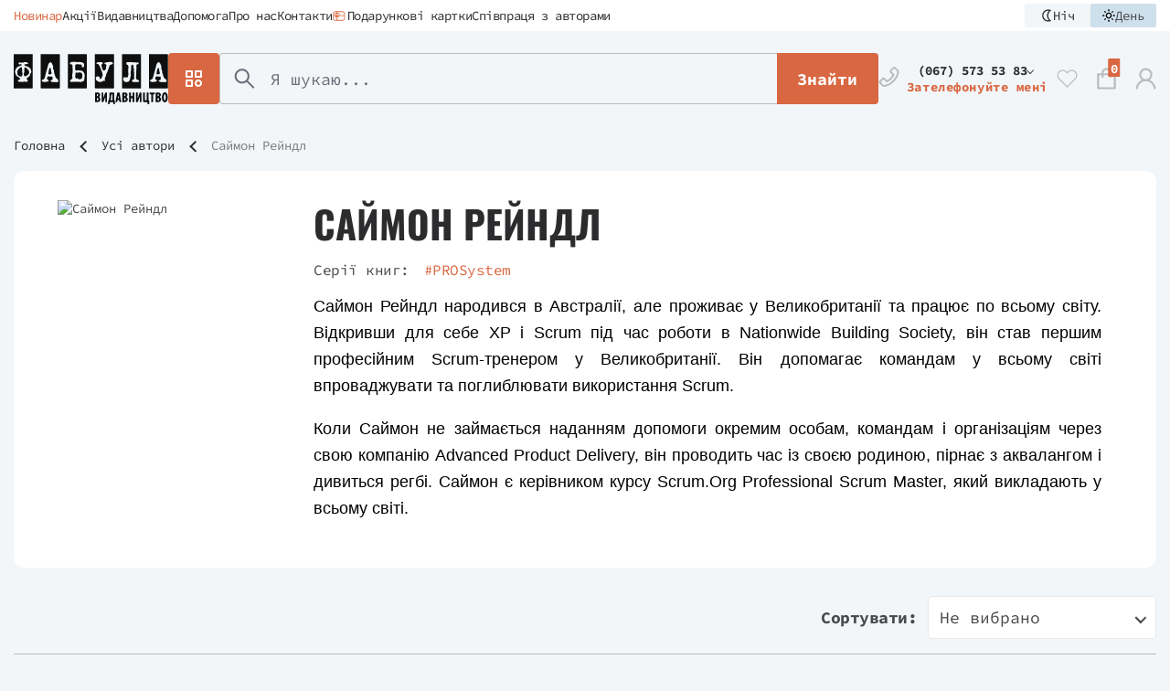

--- FILE ---
content_type: text/html; charset=UTF-8
request_url: https://fabulabook.com/author/sajmon-rejndl-2758
body_size: 58421
content:
<!DOCTYPE html>
<html lang="ua">
<head>
    <meta charset="UTF-8">
    <meta http-equiv="x-ua-compatible" content="ie=edge">
    <title>📖 Саймон Рейндл — Видавництво «Фабула»</title>
<meta name="description" content="📕Саймон Рейндл — Інтернет-книгарня видавництва «Фабула» | Купити книги автора за вигідною ціною ✔Швидка доставка">
<meta name="keywords" content="саймон, рейндл, видавництво, фабула, книги, ціною, автора, купити, швидка, вигідною, доставка, видавництва, інтернет-книгарня">
<link rel="canonical" href="https://fabulabook.com/author/sajmon-rejndl-2758">
<meta property="og:title" content="📖 Саймон Рейндл — Видавництво «Фабула»">
<meta property="og:description" content="📕Саймон Рейндл — Інтернет-книгарня видавництва «Фабула» | Купити книги автора за вигідною ціною ✔Швидка доставка">
<meta property="og:type" content="website">
<meta property="og:url" content="https://fabulabook.com/author/sajmon-rejndl-2758">
<meta property="og:image" content="https://fabulabook.com/storage/img/author/07067ff79a70f96f.png">


<script type="application/ld+json">{"@context":"https://schema.org","@type":"WebPage","name":"Fabulabook","description":"Fabulabook publisher"}</script>
    <meta name="viewport" content="width=device-width, initial-scale=1, maximum-scale=1">
    <meta name="format-detection" content="telephone=no">
    <meta name="csrf-token" content="bZC7ijhLxnmM37jQY9gYZwiZ0myJJrzMBp3OppkD">
    <meta name="google-recaptcha" content="6LeYvTcnAAAAAMuFEDluT41xZha3ZzFYF1sGxb__">
    <link rel="shortcut icon" href="https://fabulabook.com/images/favicon-32x32.png" type="image/x-icon">
    <link rel="icon" type="image/png" sizes="16x16 32x32" href="https://fabulabook.com/images/favicon-32x32.png">
    <link rel="icon" type="image/png" sizes="192x192" href="https://fabulabook.com/images/android-icon-192x192.png">
    <link rel="apple-touch-icon" sizes="180x180" href="https://fabulabook.com/images/apple-icon-180x180.png">
    <meta name="google-site-verification" content="5cIS4bkCQeicLNOYfw1Z5U5uu0S4miSsQAu3oOluR44" />

            <link rel="alternate" href="https://fabulabook.com/author/sajmon-rejndl-2758" hreflang="uk">
    
    <link href="/dist/stylesCritical-d919053429c5efd78514.bundle.css" rel="stylesheet">
    <link rel="preload" href="/dist/stylesBasic-8e963c2be10fb247d1c6.bundle.css" as="style" onload="this.onload=null;this.rel='stylesheet'">

                <link href="/dist/stylesAuthor-796e09a1566b533c9b57.bundle.css" rel="stylesheet">
    
    <script async src="/dist/googleAnalytics-8133dd95fb6514926f20.js"
        gcode="UA-153768450-1"
        gtag="GTM-TG9VS7N"
        delay="0">
</script>
    <script>
    setTimeout(function () {
        (function(w,d,u){
            var s=d.createElement('script');s.async=true;s.src=u+'?'+(Date.now()/60000|0);
            var h=d.getElementsByTagName('script')[0];h.parentNode.insertBefore(s,h);
        })(window,document,'https://cdn.bitrix24.eu/b1891251/crm/site_button/loader_26_j7tjyg.js');
    }, 10000);

//     todo: add to .env:   BITRIX_24_STATUS=true   BITRIX_24_WAIT_TIME=10000
</script>
    </head>
    <body
        
        >

    <div class="wrapper">
        <div class="wrapper-content">
            <header class="header">
                                <div class="header__top">
                    <div class="header__inner">
                        <nav class="top-nav">
        <ul class="top-nav__list">
                                                                                                                                            <li class="top-nav__item" data-counter="1">
                        <a href="/blog">
                                                        Новинар
                        </a>
                    </li>
                                                                                                <li class="top-nav__item" data-counter="2">
                        <a href="/stock">
                                                        Акції
                        </a>
                    </li>
                                                                                                <li class="top-nav__item" data-counter="3">
                        <a href="/vendors">
                                                        Видавництва
                        </a>
                    </li>
                                                                                                <li class="top-nav__item" data-counter="4">
                        <a href="/delivery">
                                                        Допомога
                        </a>
                    </li>
                                                                                                <li class="top-nav__item" data-counter="5">
                        <a href="/about">
                                                        Про нас
                        </a>
                    </li>
                                                                                                <li class="top-nav__item" data-counter="6">
                        <a href="/contact">
                                                        Контакти
                        </a>
                    </li>
                                                                                                <li class="top-nav__item" data-counter="7">
                        <a href="/certificates">
                                                            <svg><use xmlns:xlink="http://www.w3.org/1999/xlink" xlink:href="/dist/sprite-83eaff911048f5c21baf.svg#help_certificate"></use></svg>
                                                        Подарункові картки
                        </a>
                    </li>
                                                                                                <li class="top-nav__item" data-counter="8">
                        <a href="/manuscript">
                                                        Співпраця з авторами
                        </a>
                    </li>
                                                                                                                                                            </ul>
    </nav>
                        <div class="skin">
    <div class="skin__item" data-skin-btn="dark">
        <svg>
            <use xmlns:xlink="http://www.w3.org/1999/xlink"
                 xlink:href="/dist/sprite-83eaff911048f5c21baf.svg#skin-dark"></use>
        </svg>
        Ніч
    </div>
    <div class="skin__item" data-skin-btn="light">
        <svg>
            <use xmlns:xlink="http://www.w3.org/1999/xlink"
                 xlink:href="/dist/sprite-83eaff911048f5c21baf.svg#skin-light"></use>
        </svg>
        День
    </div>
</div>
                    </div>
                </div>
                
                <div class="header__main">
                    <div class="header__inner">
                        <a hidden href="https://fabulabook.com/firebase-token" id="firebase-token-url"></a>
                        <a hidden href="https://fabulabook.com/cabinet/download-links"
                           id="product-download-links-url"></a>

                        <div class="mobile-aside__opener flip-card" data-mobile-aside="opener">
                            <div class="flip-card__inner">
                                <div class="flip-card__front">
                                    <svg>
                                        <use xmlns:xlink="http://www.w3.org/1999/xlink"
                                             xlink:href="/dist/sprite-83eaff911048f5c21baf.svg#catalog-btn"></use>
                                    </svg>
                                </div>
                                <div class="flip-card__back">
                                    <div class="mobile-aside__close"></div>
                                </div>
                            </div>
                        </div>
                        <a href="https://fabulabook.com" class="logo">
                            <svg>
                                <use xmlns:xlink="http://www.w3.org/1999/xlink"
                                     xlink:href="/dist/sprite-83eaff911048f5c21baf.svg#logo"></use>
                            </svg>
                        </a>

                                                    <div class="catalog-box__btn" data-catalog-box="opener">
                                <div class="catalog-box__btn-icon">
                                    <svg>
                                        <use xmlns:xlink="http://www.w3.org/1999/xlink"
                                             xlink:href="/dist/sprite-83eaff911048f5c21baf.svg#catalog-btn"></use>
                                    </svg>
                                </div>
                                <div class="catalog-box__btn-text">Книгарня</div>
                            </div>

                            <div class="catalog-box__menu" data-catalog-box="container" style="display: none;">
        <div class="catalog-box__aside">
                                                <div class="catalog-box__item">
                        <a class="catalog-box__link" href="https://fabulabook.com/knygarnya"
                           data-catalog-box="link">
                            Каталог
                                                                                </a>

                                            </div>
                                                                <div class="catalog-box__item">
                        <a class="catalog-box__link" href="https://fabulabook.com/cat/new-119.html"
                           data-catalog-box="link">
                            Новинки
                                                                                </a>

                                            </div>
                                                                <div class="catalog-box__item">
                        <a class="catalog-box__link" href="https://fabulabook.com/cat/e-books-1181.html"
                           data-catalog-box="link">
                            Електронні книги
                                                                                </a>

                                            </div>
                                                                <div class="catalog-box__item">
                        <a class="catalog-box__link" href="https://fabulabook.com/cat/pre-print-570.html"
                           data-catalog-box="link">
                            Готується до друку
                                                                                </a>

                                            </div>
                                                                <div class="catalog-box__item">
                        <a class="catalog-box__link" href="https://fabulabook.com/cat/komplekty-323.html"
                           data-catalog-box="link">
                            Комплекти
                            <span class="catalog-box__item-icon">
    <svg>
        <use xmlns:xlink="http://www.w3.org/1999/xlink"
             xlink:href="/dist/sprite-83eaff911048f5c21baf.svg#sale">
        </use>
    </svg>
</span>
                                                    </a>

                                            </div>
                                                                <div class="catalog-box__item">
                        <a class="catalog-box__link" href="https://fabulabook.com/hits.html"
                           data-catalog-box="link">
                            Хiти продажiв
                                                                                </a>

                                            </div>
                                                                <div class="catalog-box__item">
                        <a class="catalog-box__link" href="https://fabulabook.com/cat/hudozhnya-literatura-1246.html"
                           data-catalog-box="link">
                            Художня література
                                                        <span class="catalog-box__arrow"></span>
                        </a>

                                                    <div class="catalog-box__list" data-catalog-box="list">
                                                                    <a class="catalog-box__link" href="https://fabulabook.com/genre/drama-532.html">
        Драма
    </a>

    
                                                                    <a class="catalog-box__link" href="https://fabulabook.com/genre/suchasna-proza-530.html">
        Сучасна проза
    </a>

    
                                                                    <a class="catalog-box__link" href="https://fabulabook.com/genre/detektyv-531.html">
        Детектив
    </a>

    
                                                                    <a class="catalog-box__link" href="https://fabulabook.com/genre/tryler-1166.html">
        Трилер
    </a>

    
                                                                    <a class="catalog-box__link" href="https://fabulabook.com/genre/istorychniy-roman-534.html">
        Історичний роман
    </a>

    
                                                                    <a class="catalog-box__link" href="https://fabulabook.com/genre/prygodnyckyj-roman-536.html">
        Пригодницький роман
    </a>

    
                                                                    <a class="catalog-box__link" href="https://fabulabook.com/genre/fantastyka-533.html">
        Фантастика й фентезі
    </a>

    
                                                                    <a class="catalog-box__link" href="https://fabulabook.com/genre/melodrama-1168.html">
        Мелодрама
    </a>

    
                                                                    <a class="catalog-box__link" href="https://fabulabook.com/genre/klasyka-535.html">
        Класика
    </a>

    
                                                                    <a class="catalog-box__link" href="https://fabulabook.com/genre/poeziya-1250.html">
        Поезія
    </a>

    
                                                                    <a class="catalog-box__link" href="https://fabulabook.com/genre/young-adult-1659">
        Young adult
    </a>

    
                                                                    <a class="catalog-box__link" href="https://fabulabook.com/genre/graficnii-roman-1660">
        Графічний роман
    </a>

    
                                                            </div>
                                            </div>
                                                                <div class="catalog-box__item">
                        <a class="catalog-box__link" href="https://fabulabook.com/cat/non-fiction-1247.html"
                           data-catalog-box="link">
                            Нон-Фікшн
                                                        <span class="catalog-box__arrow"></span>
                        </a>

                                                    <div class="catalog-box__list" data-catalog-box="list">
                                                                    <a class="catalog-box__link" href="https://fabulabook.com/genre/biznes-537.html">
        Бізнес
    </a>

    
                                                                    <a class="catalog-box__link" href="https://fabulabook.com/genre/biografii-540.html">
        Біографії та мемуари
    </a>

    
                                                                    <a class="catalog-box__link" href="https://fabulabook.com/genre/psyhologia-538.html">
        Психологія
    </a>

    
                                                                    <a class="catalog-box__link" href="https://fabulabook.com/genre/osobystyy-rozvytok-1167.html">
        Особистий розвиток
    </a>

    
                                                                    <a class="catalog-box__link" href="https://fabulabook.com/genre/dtehnichna-literatura-1657.html">
        Технічна література
    </a>

    
                                                                    <a class="catalog-box__link" href="https://fabulabook.com/genre/naukovo-populyarna-539.html">
        Науково-популярна
    </a>

    
                                                                    <a class="catalog-box__link" href="https://fabulabook.com/genre/publicistika-1658.html">
        Публіцистика
    </a>

    
                                                            </div>
                                            </div>
                                                                <div class="catalog-box__item">
                        <a class="catalog-box__link" href="https://fabulabook.com/series.html"
                           data-catalog-box="link">
                            Серії
                                                        <span class="catalog-box__arrow"></span>
                        </a>

                                                    <div class="catalog-box__list" data-catalog-box="list">
                                                                    <a class="catalog-box__link" href="https://fabulabook.com/series/bestseler-101.html">
        Бестселер
    </a>

    
                                                                    <a class="catalog-box__link" href="https://fabulabook.com/series/laureaty-203.html">
        Лауреати
    </a>

    
                                                                    <a class="catalog-box__link" href="https://fabulabook.com/series/suchasna-proza-ukrayiny-50.html">
        Сучасна проза України
    </a>

    
                                                                    <a class="catalog-box__link" href="https://fabulabook.com/series/debyut-269.html">
        Дебют
    </a>

    
                                                                    <a class="catalog-box__link" href="https://fabulabook.com/series/stolittya-25.html">
        Століття
    </a>

    
                                                                    <a class="catalog-box__link" href="https://fabulabook.com/series/zaboronena-klasyka-123.html">
        Заборонена класика
    </a>

    
                                                                    <a class="catalog-box__link" href="https://fabulabook.com/series/neserjozna-klasyka-184.html">
        Несерйозна класика
    </a>

    
                                                                    <a class="catalog-box__link" href="https://fabulabook.com/series/epoha-64.html">
        Епоха
    </a>

    
                                                                    <a class="catalog-box__link" href="https://fabulabook.com/series/pro-business-998.html">
        #PROBusiness
    </a>

    
                                                                    <a class="catalog-box__link" href="https://fabulabook.com/series/pro-creators-785.html">
        #PROCreators
    </a>

    
                                                                    <a class="catalog-box__link" href="https://fabulabook.com/series/pro-me-838.html">
        #PROMe
    </a>

    
                                                                    <a class="catalog-box__link" href="https://fabulabook.com/series/pro-science-764.html">
        #PROScience
    </a>

    
                                                                    <a class="catalog-box__link" href="https://fabulabook.com/series/pro-system-1051.html">
        #PROSystem
    </a>

    
                                                            </div>
                                            </div>
                                                                <div class="catalog-box__item">
                        <a class="catalog-box__link" href="https://fabulabook.com/cat/aksesuary-1625.html"
                           data-catalog-box="link">
                            #ДодайДоКнижки
                                                                                </a>

                                            </div>
                                    </div>
    </div>
                        
                        <form id="form-search"
      class="search"
      action="https://fabulabook.com/search/products"
      data-form-search="form">
    <div class="search__input-wrapper">
        <input value=""
               oninvalid="this.setCustomValidity('Введіть запит для пошуку')"
               required
               name="q" type="search" class="search__input"
               data-form-search="input"
               data-url="https://fabulabook.com/search"
               placeholder="Я шукаю...">
        <div class="search__input-box">
            <div class="search__input-btn" data-form-search="btn">
                Знайти
            </div>
            <div class="search__input-clear" data-form-search="clear"></div>
        </div>
    </div>
    <button class="search__button" data-form-search="btn">
        <svg>
            <use xmlns:xlink="http://www.w3.org/1999/xlink"
                 xlink:href="/dist/sprite-83eaff911048f5c21baf.svg#search"></use>
        </svg>
    </button>
</form>

                                                    <div class="phones-box">
    <div class="phones-box__icon">
        <svg>
            <use xmlns:xlink="http://www.w3.org/1999/xlink"
                 xlink:href="/dist/sprite-83eaff911048f5c21baf.svg#phone"></use>
        </svg>
    </div>
    <div class="phones-box__content">
        <div class="phones-box__phones" data-phones-box="container">
            <div
                class="phones-box__current" data-phones-box="opener">
                                                            <span class="phones-box__item">(067) 573 53 83</span>
                                                                                                                                                                                                                                                                                                
                <div class="phones-box__arrow"></div>
            </div>
                            <div class="phones-box__list" data-phones-box="list" style="display: none;">
                                                                        <a class="phones-box__item"
                               href="tel:+380675735383">(067) 573 53 83</a>
                                                                                                <a class="phones-box__item"
                               href="tel:+380577277090">(057) 727 70 90</a>
                                                                                                <a class="phones-box__item"
                               href="tel:+380675465373">(067) 546 53 73</a>
                                                                                                <a class="phones-box__item"
                               href="tel:+380663329799">(066) 332 97 99</a>
                                                                                                <a class="phones-box__item"
                               href="tel:+380734423926">(073) 442 39 26</a>
                                                                                                <a class="phones-box__item"
                               href="tel:+380577176180">(057) 717 61 80</a>
                                                                                                <a class="phones-box__item"
                               href="tel:+380504684944">(050) 468 49 44</a>
                                                                                                        </div>
                    </div>
        <div class="phones-box__callback popup-open"
             data-for="popup-callback">Зателефонуйте мені</div>
    </div>
</div>
                        
                        <div class="header-links ">
    <div class="header-links__item search__opener" data-form-search="opener">
        <svg>
            <use xmlns:xlink="http://www.w3.org/1999/xlink"
                 xlink:href="/dist/sprite-83eaff911048f5c21baf.svg#search"></use>
        </svg>
    </div>

            <a href="#" class="header-links__item popup-open" onclick="loadGoogleCaptchaScript()"
           data-for="popup-login">
            <svg>
            <use xmlns:xlink="http://www.w3.org/1999/xlink"
                 xlink:href="/dist/sprite-83eaff911048f5c21baf.svg#wishlist"></use>
        </svg>
    </a>

    <div class="header-links__item">
        <a href="https://fabulabook.com/cart" class="header-links__item-link">
            <svg>
                <use xmlns:xlink="http://www.w3.org/1999/xlink"
                     xlink:href="/dist/sprite-83eaff911048f5c21baf.svg#basket"></use>
            </svg>
            <span class="quant" id="header-cart-quantity">0</span>
        </a>
        <span class="hidden">
            <a id="cart-add-action-url" hidden href="https://fabulabook.com/add-to-cart"></a>
            <a id="cart-action-url" hidden href="https://fabulabook.com/cart"></a>
            <a id="cart-check-action-status-url" hidden
               href="https://fabulabook.com/cart-check-action-status"></a>
            <a id="cart-check-special-propose-url" hidden
               href="https://fabulabook.com/cart-check-special-propose"></a>
            <a id="cart-delete-url" hidden href="https://fabulabook.com/delete-from-cart"></a>
            <a id="cart-clear-url" hidden href="https://fabulabook.com/clear-cart"></a>
        </span>
    </div>

            <div class="header-links__item popup-open" onclick="loadGoogleCaptchaScript()"
           data-for="popup-login">
            <svg>
                <use xmlns:xlink="http://www.w3.org/1999/xlink"
                     xlink:href="/dist/sprite-83eaff911048f5c21baf.svg#login"></use>
            </svg>
        </div>
    </div>
                                            </div>
                </div>
            </header>
                <div class="head-block">
        <div class="container">
                            <nav class="breadcrumbs">
    <div class="breadcrumbs__list">
                                    <a href="https://fabulabook.com" class="breadcrumbs__item">Головна</a>
                                                <a href="https://fabulabook.com/authors" class="breadcrumbs__item">Усі автори</a>
                                                                    <span class="breadcrumbs__item--not-link">Саймон Рейндл</span>
                                        </div>
</nav>



                    </div>
    </div>
            <div class="author">
            <div class="container">
                <div class="author__inner">
                                            <div class="author__image">
                            <img src="https://fabulabook.com/storage/img/author/07067ff79a70f96f.png" width="248" height="334"
                                 alt="Саймон Рейндл">
                        </div>
                                        <div class="author__content">
                        <div class="author__block">
                                                        <h1 class="author__title">Саймон Рейндл</h1>
                        </div>
                                                    <div class="author__series">
                                <div class="author__series-title">Серії книг:</div>
                                <div class="author__series-list">
                                                                            <a class="author__series-link"
                                           href="https://fabulabook.com/series/pro-system-1051">#PROSystem</a>
                                                                    </div>
                            </div>
                                                                            <div class="author__description more-text">
                                <div class="more-text__inner">
                                    <p style="text-align:justify"><span style="font-family:Arial,Helvetica,sans-serif"><span style="font-size:12pt"><span style="background-color:white"><span style="font-size:13.5pt"><span style="color:black">Саймон Рейндл народився в Австралії, але проживає у Великобританії та працює по всьому світу. Відкривши для себе XP і Scrum під час роботи в Nationwide Building Society, він став першим професійним Scrum-тренером у Великобританії. Він допомагає командам у всьому світі впроваджувати та поглиблювати використання Scrum. </span></span></span></span></span></p>

<p style="text-align:justify"><span style="font-family:Arial,Helvetica,sans-serif"><span style="font-size:12pt"><span style="background-color:white"><span style="font-size:13.5pt"><span style="color:black">Коли Саймон не займається наданням допомоги окремим особам, командам і організаціям через свою компанію Advanced Product Delivery, він проводить час із своєю родиною, пірнає з аквалангом і дивиться регбі. Саймон є керівником курсу Scrum.Org Professional Scrum Master, який викладають у всьому світі.</span></span></span></span></span></p>
                                </div>
                            </div>
                            <div class="read-more"
                                 hidden
                                 style="display: none;"
                                 data-close="Приховати"
                                 data-open="Читати повністю">Читати повністю</div>
                                            </div>
                </div>
            </div>
        </div>
        <div class="catalog ">
    <div class="container">
        <div class="catalog__head">
                        <div class="catalog__row">
                                    
                    <div class="catalog__btn catalog__btn--filters main-button" data-filters-aside="opener">
                        <svg>
                            <use xmlns:xlink="http://www.w3.org/1999/xlink"
                                 xlink:href="/dist/sprite-83eaff911048f5c21baf.svg#filter-icon"></use>
                        </svg>
                        Фільтри
                    </div>
                                <div class="sorts">
                    <div class="sorts__title">Сортувати:</div>
                <form id="form-sorting" method="GET" class="form-block sorts__form">
            <select select2="selected" data-no-result="Пошук не дав результатів" class="main-input" name="sort">
                                    <option  value="">Не вибрано</option>
                                    <option  value="price_asc">На початку дешевше</option>
                                    <option  value="price_desc">На початку дорожче</option>
                                    <option  value="novelty">Новинки</option>
                                    <option  value="popular">Популярні</option>
                                    <option  value="discount">Акція</option>
                            </select>
        </form>
    </div>
            </div>
        </div>
        <div class="catalog__inner">
                            <aside class="catalog__sidebar" data-filters-aside="container"
                                   >
                    <div class="filters__list">
        
            <a id="base-url" hidden href="https://fabulabook.com/author/sajmon-rejndl-2758"></a>

            <div class="catalog__sidebar-head" data-filters-aside="opener">
    <div class="catalog__sidebar-title">
        <svg><use xmlns:xlink="http://www.w3.org/1999/xlink" xlink:href="/dist/sprite-83eaff911048f5c21baf.svg#arrow-btn"></use></svg>
        Фільтри
    </div>

    </div>

            
                            
                <div class="filters__item" data-drop-down data-active="container">
                    <div class="filters__title  active " data-active="opener">Видавництва</div>
                    <div class="filters__inner  opened " data-active="list">
                        <div class="filters__inner-block">
                            
                            <div class="filters__content">
                                
                                                                    <div class="filters__content-list" data-drop-down-list data-duration="0.8"
                                         data-item-view="10"
                                         data-item-view-max="14">
                                                                                    
                                                <div class="filters__radio">
    <label>
        <a href="https://fabulabook.com/author/sajmon-rejndl-2758?publisher=1" class="filters__link">
            <input type="radio"
                   class="filter-input"
                   name="bookstore-radio"
                               >
            <b></b>
            <span class="filters__radio-text">Фабула</span>
        </a>
    </label>
</div>
<div class="filters__radio">
    <label>
        <a href="https://fabulabook.com/author/sajmon-rejndl-2758?publisher=all" class="filters__link">
            <input type="radio"
                   class="filter-input"
                   name="bookstore-radio"
                               >
            <b></b>
            <span
                class="filters__radio-text">Інші видавництва</span>
        </a>
    </label>
</div>

                                                                                                                        </div>
                                    <div class="filters__content-btn" data-drop-down-btn style="display: none;">
                                        <a class="filters__content-btn-link" data-open="Показати усіх"
                                           data-close="Згорнути" href="#">
                                            <span data-drop-down-btn-text>Показати усіх</span>
                                            <span data-drop-down-btn-count>(685)</span>
                                            <span class="filters__content-btn-arrow" data-drop-down-btn-arrow></span>
                                        </a>
                                     </div>
                                                            </div>
                         </div>
                     </div>
                    <div class="filters__result" data-filters-result="desktop"></div>
                </div>
                            
                <div class="filters__item" data-drop-down data-active="container">
                    <div class="filters__title " data-active="opener">Автор</div>
                    <div class="filters__inner " data-active="list">
                        <div class="filters__inner-block">
                                                            <input class="filters__content-search" data-drop-down-search type="text"
                                       placeholder="Знайти Автор" style="display: none;">
                            
                            <div class="filters__content">
                                
                                                                    <div class="filters__content-list" data-drop-down-list data-duration="0.8"
                                         data-item-view="10"
                                         data-item-view-max="14">
                                                                                                                                    <div class="filters__checkbox">
                                                    <label>
                                                        <input type="checkbox"
                                                               class="filter-input"
                                                               data-filters="input"
                                                               data-type="filter"
                                                               name="author"
                                                               value="2758"
                                                               >
                                                        <b></b>
                                                        <span class="filters__checkbox-text">Саймон Рейндл</span>
                                                    </label>
                                                </div>
                                                                                                                                                                                <div class="filters__checkbox">
                                                    <label>
                                                        <input type="checkbox"
                                                               class="filter-input"
                                                               data-filters="input"
                                                               data-type="filter"
                                                               name="author"
                                                               value="2759"
                                                               >
                                                        <b></b>
                                                        <span class="filters__checkbox-text">Стефані Окерман</span>
                                                    </label>
                                                </div>
                                                                                                                        </div>
                                    <div class="filters__content-btn" data-drop-down-btn style="display: none;">
                                        <a class="filters__content-btn-link" data-open="Показати усіх"
                                           data-close="Згорнути" href="#">
                                            <span data-drop-down-btn-text>Показати усіх</span>
                                            <span data-drop-down-btn-count>(685)</span>
                                            <span class="filters__content-btn-arrow" data-drop-down-btn-arrow></span>
                                        </a>
                                     </div>
                                                            </div>
                         </div>
                     </div>
                    <div class="filters__result" data-filters-result="desktop"></div>
                </div>
                            
                <div class="filters__item" data-drop-down data-active="container">
                    <div class="filters__title " data-active="opener">Мова видання</div>
                    <div class="filters__inner " data-active="list">
                        <div class="filters__inner-block">
                                                            <input class="filters__content-search" data-drop-down-search type="text"
                                       placeholder="Знайти Мова видання" style="display: none;">
                            
                            <div class="filters__content">
                                
                                                                    <div class="filters__content-list" data-drop-down-list data-duration="0.8"
                                         data-item-view="10"
                                         data-item-view-max="14">
                                                                                                                                    <div class="filters__checkbox">
                                                    <label>
                                                        <input type="checkbox"
                                                               class="filter-input"
                                                               data-filters="input"
                                                               data-type="filter"
                                                               name="language"
                                                               value="2"
                                                               >
                                                        <b></b>
                                                        <span class="filters__checkbox-text">Українська</span>
                                                    </label>
                                                </div>
                                                                                                                        </div>
                                    <div class="filters__content-btn" data-drop-down-btn style="display: none;">
                                        <a class="filters__content-btn-link" data-open="Показати усіх"
                                           data-close="Згорнути" href="#">
                                            <span data-drop-down-btn-text>Показати усіх</span>
                                            <span data-drop-down-btn-count>(685)</span>
                                            <span class="filters__content-btn-arrow" data-drop-down-btn-arrow></span>
                                        </a>
                                     </div>
                                                            </div>
                         </div>
                     </div>
                    <div class="filters__result" data-filters-result="desktop"></div>
                </div>
                            
                <div class="filters__item" data-drop-down data-active="container">
                    <div class="filters__title " data-active="opener">Жанр</div>
                    <div class="filters__inner " data-active="list">
                        <div class="filters__inner-block">
                                                            <input class="filters__content-search" data-drop-down-search type="text"
                                       placeholder="Знайти Жанр" style="display: none;">
                            
                            <div class="filters__content">
                                
                                                                    <div class="filters__content-list" data-drop-down-list data-duration="0.8"
                                         data-item-view="10"
                                         data-item-view-max="14">
                                                                                                                                    <div class="filters__checkbox">
                                                    <label>
                                                        <input type="checkbox"
                                                               class="filter-input"
                                                               data-filters="input"
                                                               data-type="filter"
                                                               name="genre"
                                                               value="537"
                                                               >
                                                        <b></b>
                                                        <span class="filters__checkbox-text">Бізнес</span>
                                                    </label>
                                                </div>
                                                                                                                                                                                <div class="filters__checkbox">
                                                    <label>
                                                        <input type="checkbox"
                                                               class="filter-input"
                                                               data-filters="input"
                                                               data-type="filter"
                                                               name="genre"
                                                               value="1657"
                                                               >
                                                        <b></b>
                                                        <span class="filters__checkbox-text">Технічна література</span>
                                                    </label>
                                                </div>
                                                                                                                        </div>
                                    <div class="filters__content-btn" data-drop-down-btn style="display: none;">
                                        <a class="filters__content-btn-link" data-open="Показати усіх"
                                           data-close="Згорнути" href="#">
                                            <span data-drop-down-btn-text>Показати усіх</span>
                                            <span data-drop-down-btn-count>(685)</span>
                                            <span class="filters__content-btn-arrow" data-drop-down-btn-arrow></span>
                                        </a>
                                     </div>
                                                            </div>
                         </div>
                     </div>
                    <div class="filters__result" data-filters-result="desktop"></div>
                </div>
            
                        </div>
    <div class="filters__result--mobile" data-filters-result="mobile"></div>


                </aside>
                        <div class="catalog__main">
                <div class="catalog__list ">
                    <div class="catalog__item">
        <div data-ecommerce-list="author_show" data-ecommerce-id="ФБ1335008У" data-ecommerce-list-id="2758" data-ecommerce-currency="UAH" data-ecommerce-value="650"
             data-product
         class="product__item
                                        "
    >
        <div class="product__image" data-ecommerce-click>
            <div class="product__image-inner">
                <a class="product__image-link" data-ecommerce-click
                   data-background-image="https://fabulabook.com/storage/img/product/4120834ce2a90aca.png"
                   href="https://fabulabook.com/info-opanuvannya-profesijnogo-scrum-10008838"></a>
                <div class="product__label-list open">
                </div>




            </div>
        </div>
        <div class="product__gov-labels">
                            <div class="product__cashback-label gov-label open">
    <svg xmlns="http://www.w3.org/2000/svg" width="94" height="32" viewBox="0 0 94 32" fill="none" class="is-product is-desktop">
        <g clip-path="url(#clip0_6262_11244)">
            <path d="M90.0504 0H3.94958C1.76829 0 0 1.64677 0 3.67816V28.3218C0 30.3532 1.76829 32 3.94958 32H90.0504C92.2317 32 94 30.3532 94 28.3218V3.67816C94 1.64677 92.2317 0 90.0504 0Z" fill="#1251EF"/>
            <mask id="mask0_6262_11244" style="mask-type:luminance" maskUnits="userSpaceOnUse" x="7" y="8" width="75" height="18">
                <path d="M81.5261 8H7.99902V25.2874H81.5261V8Z" fill="white"/>
            </mask>
            <g mask="url(#mask0_6262_11244)">
                <path d="M17.3898 25.0923C22.0606 25.0923 25.847 21.3565 25.847 16.7483C25.847 12.14 22.0606 8.4043 17.3898 8.4043C12.719 8.4043 8.93262 12.14 8.93262 16.7483C8.93262 21.3565 12.719 25.0923 17.3898 25.0923Z" fill="#FDD602"/>
                <path d="M77.9009 8.05442L77.5879 8.10235L77.6072 8.20148C77.6454 8.38369 77.7828 8.62987 77.9169 8.74816C78.4602 9.24048 79.6132 9.16696 79.9965 8.61387C80.086 8.48598 80.1788 8.24944 80.1788 8.15671C80.1788 8.10875 80.1309 8.09279 79.9166 8.06399C79.7699 8.04162 79.6099 8.01926 79.5557 8.00966C79.4662 7.99366 79.4565 8.00326 79.3993 8.14071C79.3161 8.34853 79.1502 8.45402 78.9073 8.45402C78.6358 8.45402 78.4375 8.32617 78.3674 8.10875C78.3291 7.99366 78.3068 7.99046 77.9009 8.05442Z" fill="white"/>
                <path d="M43.9541 8.49019V8.92178H44.4814H45.0084V8.49019V8.05859H44.4814H43.9541V8.49019Z" fill="white"/>
                <path d="M15.1807 8.15973C12.935 8.36751 10.9098 9.59833 9.55539 11.5709C7.72816 14.2403 7.47903 17.8432 8.92287 20.7684C9.99941 22.9519 11.8458 24.5152 13.9988 25.065C14.8261 25.2793 14.7335 25.2729 17.3593 25.2857C19.0108 25.292 19.8541 25.2856 20.0745 25.26C21.4737 25.1002 22.6971 24.5759 23.796 23.6648C24.5946 22.9998 25.3581 21.996 25.8372 20.9698C26.6837 19.1667 26.9553 16.9672 26.5879 14.8573C26.0257 11.6092 23.9046 9.09641 21.1063 8.36431C20.2662 8.14693 20.2566 8.14693 17.7426 8.13733C16.4968 8.13413 15.3436 8.14373 15.1807 8.15973ZM16.9824 9.38415C17.9822 9.59513 18.8798 10.0171 19.672 10.6501C22.1764 12.645 23.1379 16.2447 22.0199 19.4448C21.8634 19.8988 21.4833 20.6661 21.2181 21.0721C20.477 22.2006 19.5315 23.0382 18.3975 23.5785C15.925 24.7454 13.0564 24.138 11.1334 22.0344C10.124 20.9346 9.46593 19.5312 9.21356 17.9551C9.1433 17.5235 9.11456 16.3534 9.16246 15.8867C9.48828 12.7154 11.5742 10.1386 14.3821 9.43848C14.89 9.31063 15.235 9.27546 15.9378 9.29143C16.4872 9.30103 16.6565 9.31699 16.9824 9.38415ZM20.4195 9.37455C22.1253 9.68786 23.6586 10.8451 24.585 12.5203C24.7383 12.7984 24.9779 13.3068 25.0227 13.457L25.045 13.5273L24.0515 13.5209L23.0581 13.5114L22.9623 13.2716C22.7994 12.856 22.4256 12.1367 22.17 11.7467C21.5312 10.7716 20.8476 10.0747 19.803 9.33299C19.7231 9.27546 19.7263 9.27546 19.8988 9.29463C19.9947 9.30423 20.231 9.33939 20.4195 9.37455ZM25.4219 14.8093C25.489 15.1194 25.5529 15.5574 25.5721 15.8515L25.5944 16.1488H24.6042H23.6107L23.5915 15.9314C23.5596 15.6245 23.4829 15.0811 23.4318 14.8445L23.3903 14.6463H24.3901H25.3868L25.4219 14.8093ZM25.5721 17.6034C25.5529 17.8816 25.4475 18.5785 25.406 18.7128C25.39 18.7671 25.3133 18.7703 24.3997 18.7703C23.6331 18.7703 23.4127 18.7607 23.4127 18.7287C23.4127 18.7096 23.435 18.5753 23.4606 18.4346C23.5053 18.2077 23.6043 17.4468 23.6043 17.3413C23.6043 17.3093 23.8216 17.2997 24.5978 17.2997H25.5944L25.5721 17.6034ZM25.0418 19.918C25.0418 19.966 24.8246 20.4551 24.6744 20.7492C24.2113 21.6475 23.4574 22.5331 22.6748 23.0957C22.3138 23.3547 21.528 23.7543 21.1191 23.8854C20.7581 24.0005 20.2886 24.0996 19.9627 24.1284L19.7231 24.1475L19.9787 23.9685C20.5473 23.5785 21.1894 22.9743 21.6557 22.402C22.1317 21.8138 22.6843 20.8675 22.9655 20.1514L23.0709 19.8892H24.0547C24.6265 19.8892 25.0418 19.902 25.0418 19.918Z" fill="#0F0F0F"/>
                <path d="M14.7785 13.5678C14.59 13.798 12.4753 16.4771 12.3795 16.6017L12.29 16.72L13.5742 18.344C14.2801 19.236 14.8775 19.9649 14.8999 19.9649C14.9254 19.9617 15.1299 19.8115 15.3599 19.6292L15.7719 19.2999L15.6218 19.1049C15.5356 18.9994 15.1841 18.5519 14.8392 18.1139L14.2067 17.3146L16.5673 17.2987L18.9248 17.2827L18.9344 16.7136L18.9408 16.1478H16.5769C15.2768 16.1478 14.2131 16.1382 14.2131 16.1286C14.2131 16.119 14.3983 15.876 14.622 15.5947C14.8487 15.3102 15.2001 14.8658 15.4046 14.6069L15.7751 14.1401L15.3311 13.7852L14.8871 13.4336L14.7785 13.5678Z" fill="#0F0F0F"/>
                <path d="M36.2456 9.40249C35.974 9.43445 35.6259 9.53998 35.3926 9.65823C35.2106 9.75096 34.8177 10.0323 34.8177 10.0707C34.8177 10.0802 34.9454 10.2177 35.102 10.3744L35.3831 10.6557L35.5396 10.5342C35.9645 10.2113 36.466 10.1026 36.9324 10.2337C37.1784 10.304 37.3477 10.547 37.2774 10.7324C37.2167 10.8923 37.0218 10.9626 36.3765 11.0521C35.3735 11.1896 34.9295 11.4549 34.7697 12.008C34.6995 12.2446 34.7187 12.6154 34.8145 12.8328C34.9039 13.0374 35.1307 13.274 35.3352 13.3731C35.9389 13.6672 36.8014 13.5201 37.2774 13.0438L37.4243 12.8967L37.4786 13.047C37.584 13.3443 37.8523 13.4946 38.2771 13.4946C38.5998 13.4946 38.5872 13.5138 38.5872 13.0438V12.6314H38.4658C38.3986 12.6314 38.3124 12.609 38.2742 12.5802C38.2036 12.5323 38.2036 12.5259 38.2036 11.5828C38.2036 10.547 38.175 10.3072 38.0313 10.0611C37.9292 9.88525 37.7054 9.68383 37.5042 9.5815C37.2007 9.42809 36.6704 9.35136 36.2456 9.40249ZM37.271 11.8066C37.255 12.1614 37.1911 12.3053 36.9707 12.5003C36.696 12.7433 36.2009 12.8328 35.9102 12.6921C35.6578 12.5674 35.578 12.2254 35.7441 11.992C35.8239 11.8801 36.0443 11.7874 36.3829 11.7203C36.894 11.6244 37.1336 11.57 37.1815 11.5412C37.2742 11.4869 37.2837 11.5157 37.271 11.8066Z" fill="white"/>
                <path d="M47.4071 9.40485C46.599 9.51034 46.0238 9.9675 45.762 10.7124C45.6725 10.9649 45.6662 11.0193 45.6662 11.4317C45.6629 11.9336 45.7044 12.1446 45.8801 12.4995C46.0049 12.7552 46.2956 13.0717 46.5381 13.2188C46.6373 13.2795 46.8322 13.369 46.9726 13.417C47.2058 13.5001 47.2667 13.5065 47.7075 13.5065C48.1513 13.5097 48.2059 13.5001 48.442 13.4202C48.787 13.2987 49.0202 13.1484 49.2438 12.9087C49.6144 12.5155 49.7774 12.0615 49.7741 11.4477C49.7741 11.0193 49.7005 10.6932 49.5379 10.3831C49.4035 10.1273 49.0425 9.76612 48.787 9.63183C48.4231 9.44001 47.8479 9.34412 47.4071 9.40485ZM48.2311 10.3128C48.5475 10.4854 48.7202 10.7763 48.7774 11.2367C48.8765 12.0391 48.4773 12.6593 47.8222 12.7168C47.1419 12.7808 46.6885 12.33 46.6469 11.5596C46.618 11.0545 46.7457 10.6868 47.0398 10.4311C47.2474 10.2456 47.3911 10.2009 47.7554 10.2105C48.0205 10.2169 48.0811 10.2296 48.2311 10.3128Z" fill="white"/>
                <path d="M56.2663 9.40903C55.8065 9.46019 55.3082 9.67437 54.9951 9.94932L54.8641 10.0644L55.1292 10.3585C55.2763 10.5184 55.4103 10.6495 55.4263 10.6495C55.4423 10.6495 55.5221 10.5919 55.6053 10.5248C55.8002 10.3617 55.9759 10.2754 56.241 10.2147C56.7806 10.0868 57.3365 10.2978 57.3365 10.6303C57.3365 10.8604 57.1386 10.95 56.3625 11.065C55.6372 11.1705 55.2792 11.3176 55.0141 11.6213C54.8384 11.8195 54.7683 12.0337 54.7716 12.3598C54.7746 12.932 55.091 13.3284 55.6658 13.4787C56.0461 13.5778 56.602 13.5075 56.9629 13.3125C57.0524 13.2613 57.1991 13.1558 57.2919 13.0695C57.3814 12.9864 57.4642 12.9192 57.4739 12.9192C57.4802 12.9192 57.4962 12.9576 57.5058 13.0056C57.5348 13.1558 57.6655 13.3157 57.8159 13.3892C57.9819 13.4723 58.2853 13.5139 58.4992 13.4819L58.6462 13.4595V13.0439V12.6315H58.5088C58.2374 12.6315 58.25 12.6827 58.2277 11.4582C58.2151 10.5439 58.2021 10.3553 58.1576 10.2338C58.0265 9.89495 57.739 9.62961 57.3558 9.49856C57.1865 9.44099 56.7008 9.36427 56.57 9.37387C56.5444 9.37707 56.407 9.39303 56.2663 9.40903ZM57.3046 11.7908C57.3046 12.12 57.247 12.2703 57.065 12.4557C56.8797 12.6379 56.6369 12.737 56.3305 12.753C56.0301 12.7658 55.896 12.7147 55.7776 12.5356C55.7137 12.4429 55.7044 12.3918 55.7137 12.2415C55.7364 11.9122 55.8894 11.8163 56.6049 11.6852C56.8575 11.6405 57.1096 11.5829 57.1609 11.5606C57.2151 11.5382 57.2663 11.5158 57.2823 11.5158C57.2949 11.5126 57.3046 11.6373 57.3046 11.7908Z" fill="white"/>
                <path d="M30.4092 11.4649V13.463H30.8883H31.3675V12.6637V11.8645H32.23H33.0925V12.6637V13.463H33.5876H34.0827V11.4649V9.4668H33.5876H33.0925V10.2181V10.9694H32.23H31.3675V10.2181V9.4668H30.8883H30.4092V11.4649Z" fill="white"/>
                <path d="M39.2256 11.4648V13.4629H40.8387H42.4519V13.9265V14.3901H42.9153H43.3784V13.4949V12.6029L43.1162 12.5934L42.8511 12.5838L42.8418 11.0237L42.8351 9.4668H42.3561H41.877V11.0333V12.5998H41.0303H40.184V11.0333V9.4668H39.7046H39.2256V11.4648Z" fill="white"/>
                <path d="M43.9834 11.4649V13.463H44.4788H44.9738V11.4649V9.4668H44.4788H43.9834V11.4649Z" fill="white"/>
                <path d="M50.4365 11.4649V13.463H50.9315H51.4265V12.6637V11.8645H52.2892H53.1515V12.6637V13.463H53.6309H54.1099V11.4649V9.4668H53.6309H53.1515V10.2181V10.9694H52.2892H51.4265V10.2181V9.4668H50.9315H50.4365V11.4649Z" fill="white"/>
                <path d="M59.6059 10.5921C59.6025 11.7846 59.574 12.2833 59.4971 12.4367C59.4395 12.5422 59.3055 12.5998 59.1075 12.5998H58.9668V13.0281V13.4597L59.1458 13.4821C59.3504 13.5077 59.6761 13.4789 59.8358 13.4246C60.1362 13.3223 60.3215 13.0985 60.4396 12.6957C60.5034 12.4751 60.5098 12.376 60.5227 11.3913L60.5387 10.33H61.2539H61.9695V11.8964V13.4629H62.4649H62.9599V11.4648V9.4668H61.2829H59.6059V10.5921Z" fill="white"/>
                <path d="M63.8857 11.4649V13.463H64.9812C66.1695 13.463 66.3582 13.4438 66.6649 13.2871C66.9108 13.1625 67.1217 12.9514 67.2268 12.7181C67.31 12.5391 67.3196 12.4879 67.3196 12.1682C67.3196 11.9029 67.307 11.7814 67.262 11.6759C67.1246 11.3402 66.8628 11.1005 66.4889 10.9662C66.3196 10.9022 66.2174 10.8926 65.5724 10.8798L64.8438 10.8671V10.1669V9.4668H64.3648H63.8857V11.4649ZM66.0578 11.6791C66.3868 11.823 66.4763 12.2961 66.2174 12.5359C66.0771 12.6669 65.9237 12.6957 65.3581 12.6957H64.8438V12.149V11.6023L65.3964 11.6151C65.796 11.6247 65.9779 11.6439 66.0578 11.6791Z" fill="white"/>
                <path d="M67.8779 11.4649V13.463H68.3573H68.8364V12.6637V11.8645H69.699H70.5613V12.6637V13.463H71.0403H71.5197V11.4649V9.4668H71.0403H70.5613V10.2181V10.9694H69.699H68.8364V10.2181V9.4668H68.3573H67.8779V11.4649Z" fill="white"/>
                <path d="M72.4473 11.4649V13.463H72.9363L73.4217 13.4598L74.3003 12.149L75.1785 10.8351L75.1882 12.149L75.1945 13.463H75.6579H76.121V11.4649V9.4668H75.6353L75.1466 9.47L74.2843 10.7679L73.4217 12.0659L73.412 10.7647L73.4057 9.4668H72.9267H72.4473V11.4649Z" fill="white"/>
                <path d="M77.0479 11.4649V13.463H77.5365L78.0219 13.4598L78.9005 12.1458L79.7787 10.8319L79.7884 12.1458L79.7947 13.463H80.2582H80.7212V11.4649V9.4668H80.2355L79.7468 9.47L78.8845 10.7679L78.0219 12.0659L78.0122 10.7647L78.0059 9.4668H77.5269H77.0479V11.4649Z" fill="white"/>
                <path d="M63.4064 14.7526V15.181L62.266 15.197C61.0458 15.2162 60.8542 15.2354 60.3399 15.3984C58.9599 15.8332 58.0783 16.8722 57.7972 18.4003C57.743 18.6785 57.7363 18.8926 57.7363 20.0947C57.7363 21.2807 57.743 21.5109 57.7939 21.7731C58.1069 23.4387 59.2633 24.5512 60.963 24.8261C61.3399 24.8869 62.1353 24.8869 62.4896 24.8261C63.5502 24.6407 64.4544 24.0716 64.9973 23.2501C65.3234 22.7513 65.486 22.275 65.5436 21.6644C65.7162 19.8677 64.4893 18.3044 62.6589 17.9847C62.2917 17.9208 61.5824 17.9208 61.2151 17.9847C60.4167 18.1254 59.8096 18.4259 59.3209 18.9246L59.0847 19.1644L59.1036 18.768C59.1356 18.103 59.2923 17.6842 59.6595 17.2974C59.8801 17.0608 60.113 16.9106 60.4293 16.7955C60.9021 16.6228 60.9533 16.6196 62.953 16.6036L64.812 16.5876V15.456V14.3242H64.1094H63.4064V14.7526ZM62.2853 19.2795C63.0392 19.4617 63.6653 20.0211 63.8922 20.7181C63.9846 21.009 64.0073 21.5813 63.9367 21.885C63.8443 22.2686 63.6812 22.5531 63.3745 22.86C62.972 23.2597 62.6081 23.4483 62.0648 23.5346C61.7837 23.5793 61.2281 23.5538 60.9949 23.4898C60.2155 23.2692 59.6692 22.7673 59.4104 22.0384C59.3146 21.7762 59.2923 21.1944 59.3625 20.8939C59.5478 20.1107 60.1865 19.4809 61.0042 19.2795C61.3525 19.1963 61.9277 19.1963 62.2853 19.2795Z" fill="white"/>
                <path d="M41.1402 17.1293C39.4665 17.3083 38.2686 18.4624 37.9618 20.1919C37.8916 20.5884 37.8916 21.3748 37.9618 21.7904C38.2429 23.4368 39.2842 24.5078 40.8847 24.8019C41.3032 24.8754 42.1881 24.8754 42.6256 24.7987C43.2264 24.69 43.8076 24.4662 44.2547 24.1625C44.4976 23.9995 44.7883 23.7469 44.8904 23.6126L44.9703 23.5103L44.4946 23.0884C44.2294 22.8582 43.9962 22.66 43.9706 22.6504C43.9483 22.6408 43.8908 22.6792 43.8458 22.7335C43.5235 23.1139 43.0378 23.3857 42.434 23.5231C42.1146 23.5935 41.3831 23.5935 41.0923 23.5231C40.2842 23.3217 39.6997 22.7207 39.4791 21.8575C39.4442 21.7169 39.4153 21.5698 39.4153 21.5283V21.4547H42.3033H45.1875L45.2098 21.3332C45.3026 20.7738 45.1207 19.6772 44.8362 19.0762C44.6413 18.667 44.4946 18.4496 44.1908 18.1363C43.6605 17.58 42.9643 17.2444 42.1209 17.1389C41.8751 17.1101 41.3831 17.1037 41.1402 17.1293ZM42.1785 18.4336C42.7693 18.5903 43.255 19.0283 43.5042 19.6293C43.5777 19.8115 43.6958 20.2111 43.6958 20.2815C43.6958 20.2942 42.7344 20.3038 41.5587 20.3038H39.4186L39.4791 20.0833C39.6199 19.5813 39.7985 19.2489 40.0863 18.9611C40.3897 18.6574 40.7889 18.456 41.233 18.3857C41.4725 18.3473 41.9419 18.3729 42.1785 18.4336Z" fill="white"/>
                <path d="M69.5788 17.1439C68.1988 17.3229 67.1156 18.2021 66.6655 19.5064C66.4706 20.0819 66.3874 20.9642 66.4706 21.6292C66.6559 23.0934 67.4766 24.1707 68.764 24.6311C69.2048 24.7909 69.6586 24.8581 70.2751 24.8581C71.115 24.8549 71.789 24.7078 72.3962 24.3977C72.7954 24.1931 73.3736 23.7423 73.4694 23.5665C73.495 23.5186 73.4152 23.4354 73.0063 23.0742C72.7378 22.8344 72.5017 22.6394 72.4823 22.6394C72.463 22.6394 72.4248 22.6746 72.3962 22.7193C72.3004 22.8632 71.9264 23.1509 71.6646 23.282C71.326 23.4482 71.0385 23.5282 70.6007 23.5729C69.4221 23.6912 68.4926 23.1733 68.122 22.195C68.0388 21.9808 67.943 21.6132 67.943 21.5109C67.943 21.4597 68.1027 21.4565 70.831 21.4565H73.7219L73.7442 21.3063C73.7761 21.0889 73.7379 20.3664 73.677 20.0499C73.3929 18.5921 72.508 17.5947 71.1856 17.243C70.7095 17.1151 70.0801 17.0768 69.5788 17.1439ZM70.7062 18.4354C71.0545 18.525 71.294 18.6656 71.5718 18.9438C71.7798 19.1516 71.8563 19.2571 71.9617 19.4745C72.0768 19.7174 72.2235 20.1554 72.2235 20.2641C72.2235 20.296 71.7957 20.3056 70.0994 20.3056C67.6652 20.3056 67.924 20.3472 68.0421 19.9668C68.3136 19.0812 68.9237 18.525 69.78 18.3843C69.9973 18.3491 70.473 18.3747 70.7062 18.4354Z" fill="white"/>
                <path d="M30.7285 20.9927V24.7491H31.4792H32.2299V23.1666V21.5841H33.6833H35.1368V22.5816C35.1368 23.6685 35.1592 23.87 35.3157 24.1321C35.5776 24.5797 35.9961 24.7491 36.849 24.7491H37.277L37.2706 24.0841L37.2611 23.4224L37.0343 23.4064C36.5966 23.3744 36.6062 23.416 36.6062 21.6801V20.2734H35.9354C35.568 20.2734 35.2646 20.267 35.2646 20.2606C35.2646 20.2542 35.6766 19.5893 36.1782 18.7837C36.6829 17.9748 37.1013 17.2971 37.1077 17.2747C37.1205 17.2459 36.9512 17.2363 36.3315 17.2363H35.5361L34.6545 18.7165L33.7728 20.1935L33.0029 20.2031L32.2299 20.2095V18.7229V17.2363H31.4792H30.7285V20.9927Z" fill="white"/>
                <path d="M46.2207 20.9927V24.7491H51.3156H56.4109V20.9927V17.2363H55.66H54.9095V20.3213V23.4064H53.488H52.0665V20.3213V17.2363H51.3156H50.5651V20.3213V23.4064H49.1436H47.7221V20.3213V17.2363H46.9712H46.2207V20.9927Z" fill="white"/>
                <path d="M75.0029 20.9927V24.7491H75.7538H76.5043V23.1666V21.5841H77.9578H79.4112V22.572C79.4112 23.1123 79.4272 23.6334 79.4431 23.7261C79.52 24.1289 79.7436 24.4294 80.0915 24.5925C80.3504 24.7108 80.6445 24.7523 81.1361 24.7427L81.5357 24.7331V24.0777V23.4224L81.3088 23.4064C80.871 23.3744 80.8806 23.416 80.8806 21.6801V20.2734H80.21C79.8423 20.2734 79.539 20.267 79.539 20.2574C79.539 20.251 79.9575 19.5733 80.4655 18.7581C80.9764 17.9397 81.3916 17.2619 81.3916 17.2523C81.3916 17.2427 81.034 17.2363 80.5995 17.2363H79.8074L78.9225 18.7229L78.0346 20.2095H77.2711H76.5043V18.7229V17.2363H75.7538H75.0029V20.9927Z" fill="white"/>
            </g>
        </g>
        <defs>
            <clipPath id="clip0_6262_11244">
                <rect width="94" height="32" rx="4" fill="white"/>
            </clipPath>
        </defs>
    </svg>

    <svg xmlns="http://www.w3.org/2000/svg" width="70" height="24" viewBox="0 0 70 24" fill="none" class="is-product is-mobile">
        <g clip-path="url(#clip0_6262_11440)">
            <path d="M0 3C0 1.34315 1.34315 0 3 0H70V24H3C1.34315 24 0 22.6569 0 21V3Z" fill="#1251EF"/>
            <path d="M67.0588 0H2.94118C1.31681 0 0 1.23508 0 2.75862V21.2414C0 22.7649 1.31681 24 2.94118 24H67.0588C68.6832 24 70 22.7649 70 21.2414V2.75862C70 1.23508 68.6832 0 67.0588 0Z" fill="#1251EF"/>
            <mask id="mask0_6262_11440" style="mask-type:luminance" maskUnits="userSpaceOnUse" x="6" y="6" width="56" height="13">
                <path d="M61.1453 6H6V18.9655H61.1453V6Z" fill="white"/>
            </mask>
            <g mask="url(#mask0_6262_11440)">
                <path d="M13.0431 18.8207C16.5461 18.8207 19.3859 16.0189 19.3859 12.5627C19.3859 9.10648 16.5461 6.30469 13.0431 6.30469C9.54 6.30469 6.7002 9.10648 6.7002 12.5627C6.7002 16.0189 9.54 18.8207 13.0431 18.8207Z" fill="#FDD602"/>
                <path d="M58.4257 6.04179L58.1909 6.07774L58.2054 6.15208C58.2341 6.28875 58.3371 6.47338 58.4377 6.5621C58.8451 6.93134 59.7099 6.8762 59.9973 6.46138C60.0645 6.36546 60.1341 6.18806 60.1341 6.11851C60.1341 6.08254 60.0982 6.07057 59.9375 6.04897C59.8275 6.0322 59.7074 6.01542 59.6667 6.00822C59.5996 5.99622 59.5924 6.00342 59.5495 6.10651C59.4871 6.26237 59.3626 6.34149 59.1805 6.34149C58.9769 6.34149 58.8282 6.2456 58.7755 6.08254C58.7468 5.99622 58.7301 5.99382 58.4257 6.04179Z" fill="white"/>
                <path d="M32.9653 6.36862V6.69232H33.3608H33.756V6.36862V6.04492H33.3608H32.9653V6.36862Z" fill="white"/>
                <path d="M11.386 6.12078C9.70176 6.27661 8.18284 7.19973 7.16703 8.67912C5.79661 10.6812 5.60976 13.3834 6.69264 15.5773C7.50004 17.2149 8.8848 18.3874 10.4996 18.7998C11.1201 18.9604 11.0506 18.9556 13.0199 18.9652C14.2586 18.97 14.8911 18.9652 15.0564 18.946C16.1057 18.8261 17.0233 18.4329 17.8475 17.7496C18.4464 17.2508 19.019 16.498 19.3784 15.7283C20.0133 14.376 20.2169 12.7264 19.9414 11.1439C19.5197 8.70786 17.9289 6.82329 15.8302 6.27421C15.2001 6.11118 15.1929 6.11118 13.3075 6.10398C12.3731 6.10158 11.5082 6.10878 11.386 6.12078ZM12.7373 7.03909C13.4871 7.19733 14.1603 7.51382 14.7545 7.98858C16.6328 9.48472 17.3539 12.1845 16.5154 14.5846C16.398 14.9251 16.1129 15.5005 15.9141 15.805C15.3582 16.6514 14.6491 17.2796 13.7986 17.6848C11.9442 18.56 9.79281 18.1044 8.35053 16.5268C7.59346 15.7019 7.09993 14.6494 6.91066 13.4673C6.85796 13.1436 6.83641 12.266 6.87233 11.916C7.1167 9.53749 8.68115 7.60494 10.7871 7.07984C11.168 6.98395 11.4267 6.95757 11.9538 6.96955C12.3659 6.97675 12.4929 6.98872 12.7373 7.03909ZM15.3151 7.03189C16.5945 7.26687 17.7444 8.13482 18.4393 9.39123C18.5542 9.59981 18.7339 9.98105 18.7675 10.0937L18.7842 10.1465L18.0391 10.1417L17.294 10.1345L17.2222 9.95468C17.1 9.64298 16.8197 9.10351 16.628 8.81098C16.1489 8.07967 15.6362 7.557 14.8527 7.00072C14.7928 6.95758 14.7952 6.95757 14.9246 6.97195C14.9965 6.97915 15.1738 7.00552 15.3151 7.03189ZM19.0669 11.108C19.1173 11.3406 19.1652 11.669 19.1795 11.8896L19.1963 12.1126H18.4536H17.7085L17.6941 11.9495C17.6702 11.7194 17.6127 11.3118 17.5744 11.1343L17.5432 10.9857H18.2931H19.0406L19.0669 11.108ZM19.1795 13.2036C19.1652 13.4121 19.0861 13.9348 19.055 14.0356C19.043 14.0763 18.9855 14.0787 18.3003 14.0787C17.7253 14.0787 17.56 14.0715 17.56 14.0475C17.56 14.0332 17.5768 13.9324 17.5959 13.827C17.6295 13.6567 17.7037 13.0861 17.7037 13.0069C17.7037 12.983 17.8667 12.9758 18.4488 12.9758H19.1963L19.1795 13.2036ZM18.7818 14.9395C18.7818 14.9754 18.6189 15.3423 18.5063 15.5629C18.1589 16.2366 17.5935 16.9008 17.0066 17.3228C16.7358 17.517 16.1465 17.8167 15.8398 17.915C15.5691 18.0013 15.2169 18.0757 14.9725 18.0972L14.7928 18.1116L14.9845 17.9774C15.411 17.6848 15.8925 17.2317 16.2423 16.8025C16.5993 16.3613 17.0137 15.6516 17.2246 15.1145L17.3036 14.9179H18.0415C18.4704 14.9179 18.7818 14.9275 18.7818 14.9395Z" fill="#0F0F0F"/>
                <path d="M11.0836 10.1769C10.9422 10.3495 9.35623 12.3588 9.28438 12.4523L9.21729 12.541L10.1804 13.759C10.7099 14.428 11.1579 14.9747 11.1747 14.9747C11.1938 14.9723 11.3471 14.8596 11.5197 14.7229L11.8287 14.4759L11.7161 14.3297C11.6514 14.2505 11.3879 13.9149 11.1291 13.5864L10.6548 12.987L12.4253 12.975L14.1934 12.963L14.2006 12.5362L14.2053 12.1118H12.4324C11.4574 12.1118 10.6596 12.1046 10.6596 12.0974C10.6596 12.0902 10.7985 11.908 10.9662 11.697C11.1363 11.4836 11.3999 11.1503 11.5532 10.9561L11.8311 10.606L11.4981 10.3399L11.1651 10.0762L11.0836 10.1769Z" fill="#0F0F0F"/>
                <path d="M27.1839 7.05284C26.9803 7.07681 26.7191 7.15596 26.5442 7.24465C26.4077 7.31419 26.113 7.5252 26.113 7.55397C26.113 7.56115 26.2088 7.66426 26.3263 7.78175L26.5371 7.99273L26.6545 7.90164C26.9731 7.65946 27.3493 7.57795 27.699 7.67624C27.8835 7.72901 28.0105 7.91121 27.9578 8.05028C27.9123 8.17017 27.7661 8.22291 27.2822 8.29006C26.5299 8.39315 26.1969 8.59215 26.0771 9.00697C26.0244 9.1844 26.0387 9.46252 26.1106 9.62556C26.1777 9.77902 26.3478 9.95646 26.5011 10.0308C26.9539 10.2514 27.6008 10.1411 27.9578 9.78382L28.068 9.67353L28.1087 9.78622C28.1878 10.0092 28.389 10.1219 28.7076 10.1219C28.9496 10.1219 28.9402 10.1363 28.9402 9.78382V9.47453H28.8491C28.7987 9.47453 28.7341 9.45772 28.7054 9.43615C28.6525 9.40018 28.6525 9.39538 28.6525 8.68807C28.6525 7.91122 28.631 7.73138 28.5232 7.54677C28.4466 7.41491 28.2788 7.26385 28.1279 7.1871C27.9003 7.07204 27.5026 7.0145 27.1839 7.05284ZM27.953 8.8559C27.941 9.12206 27.8931 9.22995 27.7278 9.37621C27.5217 9.55844 27.1504 9.62556 26.9324 9.52007C26.7431 9.42655 26.6832 9.17 26.8078 8.99497C26.8677 8.91105 27.033 8.84153 27.2869 8.79119C27.6703 8.71924 27.85 8.67847 27.8859 8.6569C27.9554 8.61615 27.9626 8.63772 27.953 8.8559Z" fill="white"/>
                <path d="M35.5553 7.05461C34.9493 7.13373 34.5179 7.4766 34.3215 8.03527C34.2544 8.22468 34.2496 8.26545 34.2496 8.57475C34.2471 8.95119 34.2783 9.10943 34.4101 9.37558C34.5036 9.56738 34.7217 9.80476 34.9036 9.91505C34.978 9.96063 35.1242 10.0277 35.2295 10.0637C35.4044 10.1261 35.45 10.1309 35.7806 10.1309C36.1134 10.1333 36.1544 10.1261 36.3315 10.0661C36.5903 9.975 36.7652 9.86231 36.9328 9.68248C37.2108 9.38758 37.333 9.04711 37.3305 8.58675C37.3305 8.26545 37.2754 8.02087 37.1534 7.78829C37.0526 7.59649 36.7819 7.32556 36.5903 7.22485C36.3173 7.08098 35.8859 7.00907 35.5553 7.05461ZM36.1733 7.73555C36.4106 7.86504 36.5401 8.08322 36.583 8.42849C36.6574 9.03031 36.358 9.49547 35.8667 9.53861C35.3565 9.58659 35.0164 9.24849 34.9852 8.67067C34.9635 8.29183 35.0593 8.0161 35.2799 7.82427C35.4355 7.68521 35.5433 7.65163 35.8166 7.65883C36.0154 7.66363 36.0608 7.67321 36.1733 7.73555Z" fill="white"/>
                <path d="M42.2002 7.05824C41.8554 7.09661 41.4816 7.25724 41.2468 7.46345L41.1485 7.54977L41.3474 7.77035C41.4577 7.89024 41.5582 7.98855 41.5702 7.98855C41.5822 7.98855 41.6421 7.94538 41.7044 7.89504C41.8507 7.77275 41.9824 7.708 42.1813 7.66246C42.5859 7.56654 43.0029 7.7248 43.0029 7.97415C43.0029 8.14679 42.8544 8.21393 42.2723 8.30025C41.7284 8.37937 41.4599 8.48966 41.2611 8.71744C41.1293 8.8661 41.0767 9.02673 41.0792 9.27131C41.0814 9.7005 41.3187 9.9978 41.7498 10.1105C42.035 10.1848 42.452 10.1321 42.7227 9.98582C42.7898 9.94745 42.8998 9.86833 42.9694 9.80359C43.0366 9.74124 43.0987 9.6909 43.1059 9.6909C43.1106 9.6909 43.1226 9.71967 43.1299 9.75565C43.1516 9.86833 43.2496 9.98822 43.3624 10.0434C43.4869 10.1057 43.7145 10.1369 43.8749 10.1129L43.9852 10.0961V9.78442V9.47512H43.8821C43.6785 9.47512 43.688 9.51347 43.6713 8.59515C43.6618 7.90941 43.6521 7.76795 43.6187 7.67683C43.5203 7.42268 43.3048 7.22367 43.0173 7.12538C42.8903 7.08221 42.5261 7.02466 42.428 7.03186C42.4088 7.03426 42.3057 7.04624 42.2002 7.05824ZM42.9789 8.84453C42.9789 9.09148 42.9357 9.20417 42.7993 9.34323C42.6603 9.47992 42.4781 9.55424 42.2484 9.56624C42.0231 9.57581 41.9225 9.53747 41.8337 9.40318C41.7858 9.33366 41.7788 9.29529 41.7858 9.1826C41.8028 8.93564 41.9175 8.8637 42.4542 8.76538C42.6436 8.73184 42.8327 8.68867 42.8711 8.67189C42.9118 8.65509 42.9502 8.63832 42.9622 8.63832C42.9717 8.63592 42.9789 8.72944 42.9789 8.84453Z" fill="white"/>
                <path d="M22.8071 8.60013V10.0987H23.1665H23.5259V9.49927V8.89985H24.1727H24.8196V9.49927V10.0987H25.1909H25.5623V8.60013V7.10156H25.1909H24.8196V7.66504V8.22849H24.1727H23.5259V7.66504V7.10156H23.1665H22.8071V8.60013Z" fill="white"/>
                <path d="M29.4199 8.6001V10.0987H30.6298H31.8396V10.4463V10.794H32.1872H32.5345V10.1226V9.45367L32.3379 9.4465L32.139 9.4393L32.1321 8.26923L32.1271 7.10156H31.7678H31.4085V8.27643V9.4513H30.7735H30.1388V8.27643V7.10156H29.7792H29.4199V8.6001Z" fill="white"/>
                <path d="M32.9883 8.60013V10.0987H33.3598H33.7311V8.60013V7.10156H33.3598H32.9883V8.60013Z" fill="white"/>
                <path d="M37.8281 8.60013V10.0987H38.1994H38.5706V9.49927V8.89985H39.2176H39.8643V9.49927V10.0987H40.2239H40.5832V8.60013V7.10156H40.2239H39.8643V7.66504V8.22849H39.2176H38.5706V7.66504V7.10156H38.1994H37.8281V8.60013Z" fill="white"/>
                <path d="M44.7049 7.94554C44.7024 8.83988 44.681 9.21392 44.6233 9.32901C44.5801 9.40813 44.4796 9.4513 44.3311 9.4513H44.2256V9.77257V10.0963L44.3598 10.1131C44.5133 10.1322 44.7575 10.1107 44.8773 10.0699C45.1026 9.99318 45.2416 9.82534 45.3302 9.52322C45.3781 9.35778 45.3828 9.28344 45.3926 8.54496L45.4045 7.74893H45.9409H46.4776V8.9238V10.0987H46.8492H47.2204V8.6001V7.10156H45.9627H44.7049V7.94554Z" fill="white"/>
                <path d="M47.915 8.60013V10.0987H48.7367C49.6279 10.0987 49.7694 10.0843 49.9994 9.9668C50.1838 9.87331 50.342 9.71505 50.4208 9.54002C50.4832 9.40576 50.4904 9.36738 50.4904 9.12763C50.4904 8.92862 50.481 8.83751 50.4473 8.75836C50.3442 8.50661 50.1479 8.3268 49.8674 8.22609C49.7404 8.17814 49.6638 8.17094 49.18 8.16134L48.6336 8.15177V7.62667V7.10156H48.2743H47.915V8.60013ZM49.5441 8.76076C49.7908 8.86868 49.8579 9.22352 49.6638 9.40335C49.5585 9.50167 49.4435 9.52324 49.0193 9.52324H48.6336V9.11323V8.70322L49.048 8.71282C49.3477 8.72002 49.4842 8.73439 49.5441 8.76076Z" fill="white"/>
                <path d="M50.9092 8.60013V10.0987H51.2687H51.628V9.49927V8.89985H52.275H52.9217V9.49927V10.0987H53.281H53.6405V8.60013V7.10156H53.281H52.9217V7.66504V8.22849H52.275H51.628V7.66504V7.10156H51.2687H50.9092V8.60013Z" fill="white"/>
                <path d="M54.3354 8.60013V10.0987H54.7022L55.0663 10.0963L55.7252 9.11323L56.3839 8.12777L56.3911 9.11323L56.3959 10.0987H56.7435H57.0908V8.60013V7.10156H56.7265L56.3599 7.10396L55.7132 8.07742L55.0663 9.05089L55.059 8.07502L55.0543 7.10156H54.695H54.3354V8.60013Z" fill="white"/>
                <path d="M57.7861 8.60013V10.0987H58.1527L58.5167 10.0963L59.1756 9.11083L59.8343 8.1254L59.8415 9.11083L59.8463 10.0987H60.1939H60.5412V8.60013V7.10156H60.1769L59.8104 7.10396L59.1637 8.07742L58.5167 9.05089L58.5094 8.07502L58.5047 7.10156H58.1454H57.7861V8.60013Z" fill="white"/>
                <path d="M47.5548 11.0654V11.3867L46.6995 11.3987C45.7843 11.4131 45.6406 11.4275 45.2549 11.5498C44.2199 11.8759 43.5588 12.6551 43.3479 13.8012C43.3073 14.0098 43.3022 14.1705 43.3022 15.072C43.3022 15.9615 43.3073 16.1342 43.3454 16.3308C43.5802 17.58 44.4475 18.4144 45.7222 18.6206C46.0049 18.6661 46.6015 18.6661 46.8672 18.6206C47.6626 18.4815 48.3408 18.0547 48.748 17.4385C48.9925 17.0645 49.1145 16.7072 49.1577 16.2492C49.2872 14.9017 48.367 13.7293 46.9942 13.4895C46.7187 13.4415 46.1868 13.4415 45.9113 13.4895C45.3125 13.595 44.8572 13.8204 44.4907 14.1944L44.3135 14.3743L44.3277 14.0769C44.3517 13.5782 44.4692 13.2641 44.7447 12.974C44.9101 12.7966 45.0847 12.6839 45.322 12.5976C45.6766 12.4681 45.715 12.4657 47.2148 12.4537L48.609 12.4417V11.5929V10.7441H48.0821H47.5548V11.0654ZM46.714 14.4606C47.2794 14.5972 47.749 15.0168 47.9191 15.5395C47.9885 15.7577 48.0055 16.1869 47.9526 16.4147C47.8832 16.7024 47.7609 16.9158 47.5309 17.146C47.229 17.4457 46.956 17.5872 46.5486 17.6519C46.3377 17.6855 45.9211 17.6663 45.7462 17.6183C45.1616 17.4529 44.7519 17.0764 44.5578 16.5298C44.4859 16.3332 44.4692 15.8968 44.5218 15.6714C44.6608 15.084 45.1399 14.6116 45.7531 14.4606C46.0144 14.3982 46.4458 14.3982 46.714 14.4606Z" fill="white"/>
                <path d="M30.8564 12.8479C29.6011 12.9822 28.7026 13.8478 28.4726 15.1449C28.4199 15.4423 28.4199 16.0321 28.4726 16.3438C28.6834 17.5786 29.4644 18.3818 30.6647 18.6024C30.9786 18.6575 31.6423 18.6575 31.9704 18.6C32.421 18.5185 32.8569 18.3506 33.1922 18.1229C33.3744 18.0006 33.5925 17.8112 33.6691 17.7105L33.7289 17.6337L33.3722 17.3172C33.1733 17.1446 32.9984 16.9959 32.9792 16.9888C32.9625 16.9816 32.9193 17.0103 32.8856 17.0511C32.6438 17.3364 32.2796 17.5402 31.8267 17.6433C31.5872 17.6961 31.0385 17.6961 30.8204 17.6433C30.2144 17.4923 29.776 17.0415 29.6106 16.3941C29.5844 16.2886 29.5627 16.1783 29.5627 16.1472V16.092H31.7287H33.8919L33.9086 16.0009C33.9782 15.5813 33.8417 14.7589 33.6284 14.3081C33.4822 14.0012 33.3722 13.8382 33.1443 13.6032C32.7466 13.186 32.2244 12.9343 31.5919 12.8551C31.4075 12.8336 31.0385 12.8288 30.8564 12.8479ZM31.6351 13.8262C32.0782 13.9437 32.4425 14.2722 32.6294 14.723C32.6845 14.8596 32.7731 15.1593 32.7731 15.2121C32.7731 15.2217 32.052 15.2289 31.1702 15.2289H29.5652L29.6106 15.0634C29.7161 14.687 29.8501 14.4376 30.0659 14.2218C30.2935 13.994 30.5929 13.843 30.926 13.7902C31.1056 13.7615 31.4577 13.7807 31.6351 13.8262Z" fill="white"/>
                <path d="M52.1843 12.8584C51.1494 12.9927 50.337 13.652 49.9994 14.6303C49.8532 15.0619 49.7908 15.7237 49.8532 16.2224C49.9922 17.3205 50.6077 18.1285 51.5733 18.4738C51.9039 18.5937 52.2442 18.644 52.7065 18.644C53.3365 18.6416 53.842 18.5314 54.2974 18.2988C54.5968 18.1453 55.0304 17.8072 55.1023 17.6754C55.1215 17.6394 55.0616 17.5771 54.755 17.3061C54.5536 17.1263 54.3765 16.98 54.362 16.98C54.3475 16.98 54.3188 17.0064 54.2974 17.04C54.2255 17.1479 53.9451 17.3637 53.7487 17.462C53.4947 17.5867 53.2792 17.6466 52.9508 17.6802C52.0668 17.7689 51.3697 17.3805 51.0917 16.6468C51.0293 16.4861 50.9575 16.2104 50.9575 16.1337C50.9575 16.0953 51.0772 16.0929 53.1235 16.0929H55.2917L55.3084 15.9802C55.3323 15.8172 55.3037 15.2753 55.258 15.0379C55.0449 13.9446 54.3812 13.1965 53.3894 12.9327C53.0324 12.8368 52.5603 12.8081 52.1843 12.8584ZM53.0299 13.8271C53.2911 13.8942 53.4708 13.9997 53.6791 14.2083C53.8351 14.3642 53.8924 14.4433 53.9715 14.6063C54.0579 14.7885 54.1679 15.117 54.1679 15.1986C54.1679 15.2225 53.847 15.2297 52.5748 15.2297C50.7492 15.2297 50.9433 15.2609 51.0318 14.9756C51.2354 14.3114 51.693 13.8942 52.3353 13.7887C52.4982 13.7623 52.855 13.7815 53.0299 13.8271Z" fill="white"/>
                <path d="M23.0464 15.745V18.5623H23.6094H24.1724V17.3755V16.1886H25.2625H26.3526V16.9367C26.3526 17.7519 26.3694 17.903 26.4868 18.0996C26.6832 18.4352 26.9971 18.5623 27.6367 18.5623H27.9578L27.953 18.0636L27.9458 17.5673L27.7757 17.5553C27.4475 17.5313 27.4547 17.5625 27.4547 16.2605V15.2056H26.9515C26.676 15.2056 26.4484 15.2008 26.4484 15.196C26.4484 15.1912 26.7575 14.6925 27.1336 14.0882C27.5122 13.4816 27.826 12.9733 27.8308 12.9565C27.8404 12.9349 27.7134 12.9277 27.2486 12.9277H26.6521L25.9908 14.0379L25.3296 15.1456L24.7522 15.1528L24.1724 15.1576V14.0427V12.9277H23.6094H23.0464V15.745Z" fill="white"/>
                <path d="M34.6655 15.745V18.5623H38.4867H42.3082V15.745V12.9277H41.745H41.1821V15.2415V17.5553H40.116H39.0499V15.2415V12.9277H38.4867H37.9238V15.2415V17.5553H36.8577H35.7915V15.2415V12.9277H35.2284H34.6655V15.745Z" fill="white"/>
                <path d="M56.2524 15.745V18.5623H56.8156H57.3785V17.3755V16.1886H58.4686H59.5587V16.9295C59.5587 17.3347 59.5706 17.7255 59.5826 17.795C59.6403 18.0972 59.8079 18.3225 60.0689 18.4448C60.263 18.5336 60.4836 18.5647 60.8523 18.5575L61.152 18.5503V18.0588V17.5673L60.9818 17.5553C60.6535 17.5313 60.6607 17.5625 60.6607 16.2605V15.2056H60.1577C59.882 15.2056 59.6545 15.2008 59.6545 15.1936C59.6545 15.1888 59.9683 14.6805 60.3493 14.069C60.7326 13.4552 61.044 12.9469 61.044 12.9397C61.044 12.9325 60.7758 12.9277 60.4499 12.9277H59.8558L59.1921 14.0427L58.5262 15.1576H57.9536H57.3785V14.0427V12.9277H56.8156H56.2524V15.745Z" fill="white"/>
            </g>
        </g>
        <defs>
            <clipPath id="clip0_6262_11440">
                <path d="M0 3C0 1.34315 1.34315 0 3 0H70V24H3C1.34315 24 0 22.6569 0 21V3Z" fill="white"/>
            </clipPath>
        </defs>
    </svg>

    <svg xmlns="http://www.w3.org/2000/svg" width="70" height="24" viewBox="0 0 70 24" fill="none" class="is-category is-desktop">
        <g clip-path="url(#clip0_6261_14361)">
            <path d="M67.0588 0H2.94118C1.31681 0 0 1.23508 0 2.75862V21.2414C0 22.7649 1.31681 24 2.94118 24H67.0588C68.6832 24 70 22.7649 70 21.2414V2.75862C70 1.23508 68.6832 0 67.0588 0Z" fill="#1251EF"/>
            <g>
                <path d="M13.0431 18.8207C16.5461 18.8207 19.3859 16.0189 19.3859 12.5627C19.3859 9.10648 16.5461 6.30469 13.0431 6.30469C9.54 6.30469 6.7002 9.10648 6.7002 12.5627C6.7002 16.0189 9.54 18.8207 13.0431 18.8207Z" fill="#FDD602"/>
                <path d="M58.4262 6.04179L58.1914 6.07774L58.2059 6.15208C58.2346 6.28875 58.3376 6.47338 58.4382 6.5621C58.8456 6.93134 59.7104 6.8762 59.9978 6.46138C60.065 6.36546 60.1346 6.18806 60.1346 6.11851C60.1346 6.08254 60.0987 6.07057 59.938 6.04897C59.8279 6.0322 59.7079 6.01542 59.6672 6.00822C59.6001 5.99622 59.5929 6.00342 59.55 6.10651C59.4876 6.26237 59.3631 6.34149 59.181 6.34149C58.9774 6.34149 58.8286 6.2456 58.776 6.08254C58.7473 5.99622 58.7306 5.99382 58.4262 6.04179Z" fill="white"/>
                <path d="M32.9658 6.36862V6.69232H33.3613H33.7565V6.36862V6.04492H33.3613H32.9658V6.36862Z" fill="white"/>
                <path d="M11.386 6.12078C9.70176 6.27661 8.18284 7.19973 7.16703 8.67912C5.79661 10.6812 5.60976 13.3834 6.69264 15.5773C7.50004 17.2149 8.8848 18.3874 10.4996 18.7998C11.1201 18.9604 11.0506 18.9556 13.0199 18.9652C14.2586 18.97 14.8911 18.9652 15.0564 18.946C16.1057 18.8261 17.0233 18.4329 17.8475 17.7496C18.4464 17.2508 19.019 16.498 19.3784 15.7283C20.0133 14.376 20.2169 12.7264 19.9414 11.1439C19.5197 8.70786 17.9289 6.82329 15.8302 6.27421C15.2001 6.11118 15.1929 6.11118 13.3075 6.10398C12.3731 6.10158 11.5082 6.10878 11.386 6.12078ZM12.7373 7.03909C13.4871 7.19733 14.1603 7.51382 14.7545 7.98858C16.6328 9.48472 17.3539 12.1845 16.5154 14.5846C16.398 14.9251 16.1129 15.5005 15.9141 15.805C15.3582 16.6514 14.6491 17.2796 13.7986 17.6848C11.9442 18.56 9.79281 18.1044 8.35053 16.5268C7.59346 15.7019 7.09993 14.6494 6.91066 13.4673C6.85796 13.1436 6.83641 12.266 6.87233 11.916C7.1167 9.53749 8.68115 7.60494 10.7871 7.07984C11.168 6.98395 11.4267 6.95757 11.9538 6.96955C12.3659 6.97675 12.4929 6.98872 12.7373 7.03909ZM15.3151 7.03189C16.5945 7.26687 17.7444 8.13482 18.4393 9.39123C18.5542 9.59981 18.7339 9.98105 18.7675 10.0937L18.7842 10.1465L18.0391 10.1417L17.294 10.1345L17.2222 9.95468C17.1 9.64298 16.8197 9.10351 16.628 8.81098C16.1489 8.07967 15.6362 7.557 14.8527 7.00072C14.7928 6.95758 14.7952 6.95757 14.9246 6.97195C14.9965 6.97915 15.1738 7.00552 15.3151 7.03189ZM19.0669 11.108C19.1173 11.3406 19.1652 11.669 19.1795 11.8896L19.1963 12.1126H18.4536H17.7085L17.6941 11.9495C17.6702 11.7194 17.6127 11.3118 17.5744 11.1343L17.5432 10.9857H18.2931H19.0406L19.0669 11.108ZM19.1795 13.2036C19.1652 13.4121 19.0861 13.9348 19.055 14.0356C19.043 14.0763 18.9855 14.0787 18.3003 14.0787C17.7253 14.0787 17.56 14.0715 17.56 14.0475C17.56 14.0332 17.5768 13.9324 17.5959 13.827C17.6295 13.6567 17.7037 13.0861 17.7037 13.0069C17.7037 12.983 17.8667 12.9758 18.4488 12.9758H19.1963L19.1795 13.2036ZM18.7818 14.9395C18.7818 14.9754 18.6189 15.3423 18.5063 15.5629C18.1589 16.2366 17.5935 16.9008 17.0066 17.3228C16.7358 17.517 16.1465 17.8167 15.8398 17.915C15.5691 18.0013 15.2169 18.0757 14.9725 18.0972L14.7928 18.1116L14.9845 17.9774C15.411 17.6848 15.8925 17.2317 16.2423 16.8025C16.5993 16.3613 17.0137 15.6516 17.2246 15.1145L17.3036 14.9179H18.0415C18.4704 14.9179 18.7818 14.9275 18.7818 14.9395Z" fill="#0F0F0F"/>
                <path d="M11.0841 10.1769C10.9427 10.3495 9.35672 12.3588 9.28487 12.4523L9.21777 12.541L10.1809 13.759C10.7103 14.428 11.1584 14.9747 11.1752 14.9747C11.1943 14.9723 11.3476 14.8596 11.5201 14.7229L11.8292 14.4759L11.7166 14.3297C11.6519 14.2505 11.3884 13.9149 11.1296 13.5864L10.6553 12.987L12.4258 12.975L14.1939 12.963L14.201 12.5362L14.2058 12.1118H12.4329C11.4578 12.1118 10.66 12.1046 10.66 12.0974C10.66 12.0902 10.799 11.908 10.9667 11.697C11.1368 11.4836 11.4004 11.1503 11.5537 10.9561L11.8316 10.606L11.4986 10.3399L11.1655 10.0762L11.0841 10.1769Z" fill="#0F0F0F"/>
                <path d="M27.1844 7.05284C26.9808 7.07681 26.7196 7.15596 26.5447 7.24465C26.4082 7.31419 26.1135 7.5252 26.1135 7.55397C26.1135 7.56115 26.2093 7.66426 26.3267 7.78175L26.5375 7.99273L26.6549 7.90164C26.9736 7.65946 27.3497 7.57795 27.6995 7.67624C27.884 7.72901 28.011 7.91121 27.9583 8.05028C27.9128 8.17017 27.7666 8.22291 27.2826 8.29006C26.5304 8.39315 26.1973 8.59215 26.0776 9.00697C26.0249 9.1844 26.0392 9.46252 26.1111 9.62556C26.1782 9.77902 26.3483 9.95646 26.5016 10.0308C26.9544 10.2514 27.6013 10.1411 27.9583 9.78382L28.0685 9.67353L28.1092 9.78622C28.1883 10.0092 28.3895 10.1219 28.7081 10.1219C28.9501 10.1219 28.9407 10.1363 28.9407 9.78382V9.47453H28.8496C28.7992 9.47453 28.7346 9.45772 28.7059 9.43615C28.653 9.40018 28.653 9.39538 28.653 8.68807C28.653 7.91122 28.6315 7.73138 28.5237 7.54677C28.4471 7.41491 28.2793 7.26385 28.1284 7.1871C27.9008 7.07204 27.5031 7.0145 27.1844 7.05284ZM27.9535 8.8559C27.9415 9.12206 27.8936 9.22995 27.7283 9.37621C27.5222 9.55844 27.1509 9.62556 26.9329 9.52007C26.7436 9.42655 26.6837 9.17 26.8083 8.99497C26.8682 8.91105 27.0335 8.84153 27.2874 8.79119C27.6708 8.71924 27.8504 8.67847 27.8864 8.6569C27.9559 8.61615 27.9631 8.63772 27.9535 8.8559Z" fill="white"/>
                <path d="M35.5558 7.05461C34.9498 7.13373 34.5183 7.4766 34.322 8.03527C34.2549 8.22468 34.2501 8.26545 34.2501 8.57475C34.2476 8.95119 34.2788 9.10943 34.4106 9.37558C34.5041 9.56738 34.7222 9.80476 34.9041 9.91505C34.9784 9.96063 35.1247 10.0277 35.2299 10.0637C35.4048 10.1261 35.4505 10.1309 35.7811 10.1309C36.1139 10.1333 36.1549 10.1261 36.332 10.0661C36.5907 9.975 36.7657 9.86231 36.9333 9.68248C37.2113 9.38758 37.3335 9.04711 37.331 8.58675C37.331 8.26545 37.2759 8.02087 37.1539 7.78829C37.0531 7.59649 36.7824 7.32556 36.5907 7.22485C36.3178 7.08098 35.8864 7.00907 35.5558 7.05461ZM36.1738 7.73555C36.4111 7.86504 36.5406 8.08322 36.5835 8.42849C36.6579 9.03031 36.3585 9.49547 35.8672 9.53861C35.3569 9.58659 35.0169 9.24849 34.9857 8.67067C34.964 8.29183 35.0598 8.0161 35.2803 7.82427C35.436 7.68521 35.5438 7.65163 35.817 7.65883C36.0159 7.66363 36.0613 7.67321 36.1738 7.73555Z" fill="white"/>
                <path d="M42.2002 7.05824C41.8554 7.09661 41.4816 7.25724 41.2468 7.46345L41.1485 7.54977L41.3474 7.77035C41.4577 7.89024 41.5582 7.98855 41.5702 7.98855C41.5822 7.98855 41.6421 7.94538 41.7044 7.89504C41.8507 7.77275 41.9824 7.708 42.1813 7.66246C42.5859 7.56654 43.0029 7.7248 43.0029 7.97415C43.0029 8.14679 42.8544 8.21393 42.2723 8.30025C41.7284 8.37937 41.4599 8.48966 41.2611 8.71744C41.1293 8.8661 41.0767 9.02673 41.0792 9.27131C41.0814 9.7005 41.3187 9.9978 41.7498 10.1105C42.035 10.1848 42.452 10.1321 42.7227 9.98582C42.7898 9.94745 42.8998 9.86833 42.9694 9.80359C43.0366 9.74124 43.0987 9.6909 43.1059 9.6909C43.1106 9.6909 43.1226 9.71967 43.1299 9.75565C43.1516 9.86833 43.2496 9.98822 43.3624 10.0434C43.4869 10.1057 43.7145 10.1369 43.8749 10.1129L43.9852 10.0961V9.78442V9.47512H43.8821C43.6785 9.47512 43.688 9.51347 43.6713 8.59515C43.6618 7.90941 43.6521 7.76795 43.6187 7.67683C43.5203 7.42268 43.3048 7.22367 43.0173 7.12538C42.8903 7.08221 42.5261 7.02466 42.428 7.03186C42.4088 7.03426 42.3057 7.04624 42.2002 7.05824ZM42.9789 8.84453C42.9789 9.09148 42.9357 9.20417 42.7993 9.34323C42.6603 9.47992 42.4781 9.55424 42.2484 9.56624C42.0231 9.57581 41.9225 9.53747 41.8337 9.40318C41.7858 9.33366 41.7788 9.29529 41.7858 9.1826C41.8028 8.93564 41.9175 8.8637 42.4542 8.76538C42.6436 8.73184 42.8327 8.68867 42.8711 8.67189C42.9118 8.65509 42.9502 8.63832 42.9622 8.63832C42.9717 8.63592 42.9789 8.72944 42.9789 8.84453Z" fill="white"/>
                <path d="M22.8066 8.60013V10.0987H23.166H23.5254V9.49927V8.89985H24.1722H24.8191V9.49927V10.0987H25.1904H25.5618V8.60013V7.10156H25.1904H24.8191V7.66504V8.22849H24.1722H23.5254V7.66504V7.10156H23.166H22.8066V8.60013Z" fill="white"/>
                <path d="M29.4199 8.6001V10.0987H30.6298H31.8396V10.4463V10.794H32.1872H32.5345V10.1226V9.45367L32.3379 9.4465L32.139 9.4393L32.1321 8.26923L32.1271 7.10156H31.7678H31.4085V8.27643V9.4513H30.7735H30.1388V8.27643V7.10156H29.7792H29.4199V8.6001Z" fill="white"/>
                <path d="M32.9883 8.60013V10.0987H33.3598H33.7311V8.60013V7.10156H33.3598H32.9883V8.60013Z" fill="white"/>
                <path d="M37.8281 8.60013V10.0987H38.1994H38.5706V9.49927V8.89985H39.2176H39.8643V9.49927V10.0987H40.2239H40.5832V8.60013V7.10156H40.2239H39.8643V7.66504V8.22849H39.2176H38.5706V7.66504V7.10156H38.1994H37.8281V8.60013Z" fill="white"/>
                <path d="M44.7049 7.94554C44.7024 8.83988 44.681 9.21392 44.6233 9.32901C44.5801 9.40813 44.4796 9.4513 44.3311 9.4513H44.2256V9.77257V10.0963L44.3598 10.1131C44.5133 10.1322 44.7575 10.1107 44.8773 10.0699C45.1026 9.99318 45.2416 9.82534 45.3302 9.52322C45.3781 9.35778 45.3828 9.28344 45.3926 8.54496L45.4045 7.74893H45.9409H46.4776V8.9238V10.0987H46.8492H47.2204V8.6001V7.10156H45.9627H44.7049V7.94554Z" fill="white"/>
                <path d="M47.915 8.60013V10.0987H48.7367C49.6279 10.0987 49.7694 10.0843 49.9994 9.9668C50.1838 9.87331 50.342 9.71505 50.4208 9.54002C50.4832 9.40576 50.4904 9.36738 50.4904 9.12763C50.4904 8.92862 50.481 8.83751 50.4473 8.75836C50.3442 8.50661 50.1479 8.3268 49.8674 8.22609C49.7404 8.17814 49.6638 8.17094 49.18 8.16134L48.6336 8.15177V7.62667V7.10156H48.2743H47.915V8.60013ZM49.5441 8.76076C49.7908 8.86868 49.8579 9.22352 49.6638 9.40335C49.5585 9.50167 49.4435 9.52324 49.0193 9.52324H48.6336V9.11323V8.70322L49.048 8.71282C49.3477 8.72002 49.4842 8.73439 49.5441 8.76076Z" fill="white"/>
                <path d="M50.9092 8.60013V10.0987H51.2687H51.628V9.49927V8.89985H52.275H52.9217V9.49927V10.0987H53.281H53.6405V8.60013V7.10156H53.281H52.9217V7.66504V8.22849H52.275H51.628V7.66504V7.10156H51.2687H50.9092V8.60013Z" fill="white"/>
                <path d="M54.3359 8.60013V10.0987H54.7027L55.0667 10.0963L55.7257 9.11323L56.3844 8.12777L56.3916 9.11323L56.3964 10.0987H56.7439H57.0912V8.60013V7.10156H56.727L56.3604 7.10396L55.7137 8.07742L55.0667 9.05089L55.0595 8.07502L55.0548 7.10156H54.6955H54.3359V8.60013Z" fill="white"/>
                <path d="M57.7861 8.60013V10.0987H58.1527L58.5167 10.0963L59.1756 9.11083L59.8343 8.1254L59.8415 9.11083L59.8463 10.0987H60.1939H60.5412V8.60013V7.10156H60.1769L59.8104 7.10396L59.1637 8.07742L58.5167 9.05089L58.5094 8.07502L58.5047 7.10156H58.1454H57.7861V8.60013Z" fill="white"/>
                <path d="M47.5553 11.0654V11.3867L46.7 11.3987C45.7848 11.4131 45.6411 11.4275 45.2554 11.5498C44.2204 11.8759 43.5592 12.6551 43.3484 13.8012C43.3077 14.0098 43.3027 14.1705 43.3027 15.072C43.3027 15.9615 43.3077 16.1342 43.3459 16.3308C43.5807 17.58 44.448 18.4144 45.7227 18.6206C46.0054 18.6661 46.602 18.6661 46.8677 18.6206C47.6631 18.4815 48.3413 18.0547 48.7485 17.4385C48.993 17.0645 49.115 16.7072 49.1582 16.2492C49.2877 14.9017 48.3675 13.7293 46.9947 13.4895C46.7192 13.4415 46.1873 13.4415 45.9118 13.4895C45.313 13.595 44.8577 13.8204 44.4911 14.1944L44.314 14.3743L44.3282 14.0769C44.3522 13.5782 44.4697 13.2641 44.7451 12.974C44.9106 12.7966 45.0852 12.6839 45.3225 12.5976C45.677 12.4681 45.7155 12.4657 47.2153 12.4537L48.6095 12.4417V11.5929V10.7441H48.0825H47.5553V11.0654ZM46.7145 14.4606C47.2799 14.5972 47.7494 15.0168 47.9196 15.5395C47.989 15.7577 48.006 16.1869 47.953 16.4147C47.8837 16.7024 47.7614 16.9158 47.5314 17.146C47.2295 17.4457 46.9565 17.5872 46.5491 17.6519C46.3382 17.6855 45.9216 17.6663 45.7467 17.6183C45.1621 17.4529 44.7524 17.0764 44.5583 16.5298C44.4864 16.3332 44.4697 15.8968 44.5223 15.6714C44.6613 15.084 45.1404 14.6116 45.7536 14.4606C46.0149 14.3982 46.4463 14.3982 46.7145 14.4606Z" fill="white"/>
                <path d="M30.8559 12.8479C29.6006 12.9822 28.7021 13.8478 28.4721 15.1449C28.4195 15.4423 28.4195 16.0321 28.4721 16.3438C28.6829 17.5786 29.4639 18.3818 30.6643 18.6024C30.9781 18.6575 31.6418 18.6575 31.9699 18.6C32.4206 18.5185 32.8564 18.3506 33.1918 18.1229C33.3739 18.0006 33.592 17.8112 33.6686 17.7105L33.7284 17.6337L33.3717 17.3172C33.1728 17.1446 32.9979 16.9959 32.9787 16.9888C32.962 16.9816 32.9188 17.0103 32.8851 17.0511C32.6434 17.3364 32.2791 17.5402 31.8262 17.6433C31.5867 17.6961 31.038 17.6961 30.8199 17.6433C30.2139 17.4923 29.7755 17.0415 29.6101 16.3941C29.5839 16.2886 29.5622 16.1783 29.5622 16.1472V16.092H31.7282H33.8914L33.9081 16.0009C33.9777 15.5813 33.8412 14.7589 33.6279 14.3081C33.4817 14.0012 33.3717 13.8382 33.1438 13.6032C32.7461 13.186 32.2239 12.9343 31.5914 12.8551C31.407 12.8336 31.038 12.8288 30.8559 12.8479ZM31.6346 13.8262C32.0777 13.9437 32.442 14.2722 32.6289 14.723C32.684 14.8596 32.7726 15.1593 32.7726 15.2121C32.7726 15.2217 32.0515 15.2289 31.1698 15.2289H29.5647L29.6101 15.0634C29.7156 14.687 29.8496 14.4376 30.0655 14.2218C30.293 13.994 30.5924 13.843 30.9255 13.7902C31.1051 13.7615 31.4572 13.7807 31.6346 13.8262Z" fill="white"/>
                <path d="M52.1843 12.8584C51.1494 12.9927 50.337 13.652 49.9994 14.6303C49.8532 15.0619 49.7908 15.7237 49.8532 16.2224C49.9922 17.3205 50.6077 18.1285 51.5733 18.4738C51.9039 18.5937 52.2442 18.644 52.7065 18.644C53.3365 18.6416 53.842 18.5314 54.2974 18.2988C54.5968 18.1453 55.0304 17.8072 55.1023 17.6754C55.1215 17.6394 55.0616 17.5771 54.755 17.3061C54.5536 17.1263 54.3765 16.98 54.362 16.98C54.3475 16.98 54.3188 17.0064 54.2974 17.04C54.2255 17.1479 53.9451 17.3637 53.7487 17.462C53.4947 17.5867 53.2792 17.6466 52.9508 17.6802C52.0668 17.7689 51.3697 17.3805 51.0917 16.6468C51.0293 16.4861 50.9575 16.2104 50.9575 16.1337C50.9575 16.0953 51.0772 16.0929 53.1235 16.0929H55.2917L55.3084 15.9802C55.3323 15.8172 55.3037 15.2753 55.258 15.0379C55.0449 13.9446 54.3812 13.1965 53.3894 12.9327C53.0324 12.8368 52.5603 12.8081 52.1843 12.8584ZM53.0299 13.8271C53.2911 13.8942 53.4708 13.9997 53.6791 14.2083C53.8351 14.3642 53.8924 14.4433 53.9715 14.6063C54.0579 14.7885 54.1679 15.117 54.1679 15.1986C54.1679 15.2225 53.847 15.2297 52.5748 15.2297C50.7492 15.2297 50.9433 15.2609 51.0318 14.9756C51.2354 14.3114 51.693 13.8942 52.3353 13.7887C52.4982 13.7623 52.855 13.7815 53.0299 13.8271Z" fill="white"/>
                <path d="M23.0469 15.745V18.5623H23.6099H24.1729V17.3755V16.1886H25.263H26.3531V16.9367C26.3531 17.7519 26.3699 17.903 26.4872 18.0996C26.6837 18.4352 26.9976 18.5623 27.6372 18.5623H27.9583L27.9535 18.0636L27.9463 17.5673L27.7762 17.5553C27.448 17.5313 27.4552 17.5625 27.4552 16.2605V15.2056H26.952C26.6765 15.2056 26.4489 15.2008 26.4489 15.196C26.4489 15.1912 26.758 14.6925 27.1341 14.0882C27.5126 13.4816 27.8265 12.9733 27.8313 12.9565C27.8409 12.9349 27.7139 12.9277 27.2491 12.9277H26.6525L25.9913 14.0379L25.3301 15.1456L24.7527 15.1528L24.1729 15.1576V14.0427V12.9277H23.6099H23.0469V15.745Z" fill="white"/>
                <path d="M34.666 15.745V18.5623H38.4872H42.3086V15.745V12.9277H41.7455H41.1826V15.2415V17.5553H40.1165H39.0503V15.2415V12.9277H38.4872H37.9243V15.2415V17.5553H36.8582H35.792V15.2415V12.9277H35.2289H34.666V15.745Z" fill="white"/>
                <path d="M56.252 15.745V18.5623H56.8151H57.378V17.3755V16.1886H58.4681H59.5582V16.9295C59.5582 17.3347 59.5701 17.7255 59.5821 17.795C59.6398 18.0972 59.8074 18.3225 60.0684 18.4448C60.2625 18.5336 60.4831 18.5647 60.8519 18.5575L61.1515 18.5503V18.0588V17.5673L60.9814 17.5553C60.653 17.5313 60.6602 17.5625 60.6602 16.2605V15.2056H60.1572C59.8815 15.2056 59.654 15.2008 59.654 15.1936C59.654 15.1888 59.9679 14.6805 60.3489 14.069C60.7321 13.4552 61.0435 12.9469 61.0435 12.9397C61.0435 12.9325 60.7753 12.9277 60.4494 12.9277H59.8553L59.1916 14.0427L58.5257 15.1576H57.9531H57.378V14.0427V12.9277H56.8151H56.252V15.745Z" fill="white"/>
            </g>
        </g>
        <defs>
            <clipPath id="clip0_6261_14361">
                <rect width="70" height="24" rx="3" fill="white"/>
            </clipPath>
        </defs>
    </svg>

    <svg xmlns="http://www.w3.org/2000/svg" width="47" height="16" viewBox="0 0 47 16" fill="none" class="is-category is-mobile">
        <g>
            <path d="M45.0252 0H1.97479C0.884143 0 0 0.823384 0 1.83908V14.1609C0 15.1766 0.884143 16 1.97479 16H45.0252C46.1159 16 47 15.1766 47 14.1609V1.83908C47 0.823384 46.1159 0 45.0252 0Z" fill="#1251EF"/>
            <g>
                <path d="M8.65902 12.4924C10.9846 12.4924 12.8698 10.6324 12.8698 8.33802C12.8698 6.04359 10.9846 4.18359 8.65902 4.18359C6.33347 4.18359 4.44824 6.04359 4.44824 8.33802C4.44824 10.6324 6.33347 12.4924 8.65902 12.4924Z" fill="#FDD602"/>
                <path d="M38.7867 4.00757L38.6309 4.03144L38.6405 4.08079C38.6595 4.17152 38.7279 4.29409 38.7947 4.35298C39.0652 4.59811 39.6393 4.5615 39.8301 4.28612C39.8746 4.22245 39.9209 4.10467 39.9209 4.0585C39.9209 4.03462 39.897 4.02668 39.7903 4.01234C39.7173 4.0012 39.6376 3.99007 39.6106 3.98529C39.566 3.97732 39.5612 3.9821 39.5328 4.05054C39.4913 4.15401 39.4087 4.20653 39.2878 4.20653C39.1526 4.20653 39.0539 4.14287 39.0189 4.03462C38.9999 3.97732 38.9888 3.97573 38.7867 4.00757Z" fill="white"/>
                <path d="M21.8848 4.22465V4.43954H22.1473H22.4097V4.22465V4.00977H22.1473H21.8848V4.22465Z" fill="white"/>
                <path d="M7.55861 4.06029C6.4405 4.16374 5.43216 4.77656 4.7578 5.75867C3.84803 7.08776 3.72399 8.88163 4.44287 10.3381C4.97887 11.4252 5.89816 12.2036 6.97013 12.4773C7.38207 12.584 7.33594 12.5808 8.64331 12.5872C9.46559 12.5904 9.88548 12.5872 9.99521 12.5744C10.6919 12.4949 11.301 12.2338 11.8481 11.7802C12.2457 11.4491 12.6259 10.9493 12.8644 10.4383C13.2859 9.54062 13.4211 8.4455 13.2382 7.39495C12.9583 5.77775 11.9022 4.52665 10.5089 4.16215C10.0907 4.05391 10.0859 4.05391 8.83418 4.04913C8.21388 4.04754 7.63974 4.05232 7.55861 4.06029ZM8.45565 4.66992C8.95345 4.77497 9.40038 4.98507 9.79483 5.30025C11.0417 6.29347 11.5205 8.08577 10.9638 9.67908C10.8859 9.90513 10.6966 10.2871 10.5646 10.4893C10.1956 11.0512 9.72484 11.4682 9.16022 11.7372C7.92919 12.3182 6.50095 12.0158 5.54348 10.9684C5.04088 10.4208 4.71326 9.72207 4.5876 8.93734C4.55262 8.72247 4.53831 8.13988 4.56216 7.9075C4.72439 6.32851 5.76296 5.04556 7.16099 4.69697C7.41387 4.63331 7.58565 4.6158 7.93555 4.62375C8.20911 4.62853 8.29341 4.63648 8.45565 4.66992ZM10.167 4.66514C11.0163 4.82113 11.7797 5.39733 12.241 6.23141C12.3173 6.36988 12.4366 6.62297 12.4589 6.69778L12.47 6.73279L11.9754 6.72961L11.4807 6.72484L11.433 6.60546C11.3519 6.39854 11.1658 6.0404 11.0386 5.84621C10.7205 5.36072 10.3801 5.01374 9.86004 4.64445C9.82027 4.6158 9.82186 4.6158 9.90774 4.62534C9.95546 4.63012 10.0731 4.64763 10.167 4.66514ZM12.6577 7.37109C12.6911 7.52549 12.7229 7.74354 12.7324 7.88998L12.7435 8.03802H12.2505H11.7559L11.7463 7.92977C11.7304 7.77697 11.6922 7.50639 11.6668 7.38859L11.6461 7.2899H12.1439H12.6402L12.6577 7.37109ZM12.7324 8.76226C12.7229 8.90073 12.6704 9.24773 12.6497 9.31459C12.6418 9.34164 12.6036 9.34324 12.1487 9.34324C11.767 9.34324 11.6573 9.33846 11.6573 9.32254C11.6573 9.313 11.6684 9.24614 11.6811 9.17611C11.7034 9.0631 11.7527 8.68427 11.7527 8.63172C11.7527 8.61581 11.8609 8.61105 12.2473 8.61105H12.7435L12.7324 8.76226ZM12.4684 9.91467C12.4684 9.93855 12.3602 10.1821 12.2855 10.3285C12.0549 10.7758 11.6795 11.2167 11.2899 11.4969C11.1101 11.6258 10.7189 11.8248 10.5153 11.89C10.3356 11.9473 10.1018 11.9967 9.93956 12.011L9.82027 12.0205L9.94751 11.9314C10.2306 11.7372 10.5503 11.4364 10.7825 11.1514C11.0195 10.8586 11.2946 10.3874 11.4346 10.0309L11.4871 9.90035H11.9769C12.2616 9.90035 12.4684 9.9067 12.4684 9.91467Z" fill="#0F0F0F"/>
                <path d="M7.35812 6.75239C7.26427 6.867 6.21138 8.20087 6.16368 8.26295L6.11914 8.32185L6.75852 9.13044C7.11 9.57454 7.40742 9.93745 7.41857 9.93745C7.43129 9.93586 7.53307 9.86105 7.64759 9.77032L7.85275 9.60637L7.778 9.50927C7.73506 9.45674 7.5601 9.23391 7.38833 9.01583L7.07343 8.6179L8.24879 8.60995L9.42256 8.60199L9.42733 8.31866L9.43051 8.03693H8.25356C7.60623 8.03693 7.07661 8.03215 7.07661 8.02737C7.07661 8.02259 7.16885 7.90163 7.28019 7.76155C7.39311 7.6199 7.56807 7.39863 7.66985 7.26971L7.85434 7.03731L7.63326 6.86062L7.41219 6.68555L7.35812 6.75239Z" fill="#0F0F0F"/>
                <path d="M18.0468 4.67973C17.9116 4.69564 17.7383 4.74818 17.6222 4.80706C17.5315 4.85323 17.3359 4.99331 17.3359 5.01241C17.3359 5.01717 17.3995 5.08562 17.4775 5.16362L17.6174 5.30368L17.6953 5.24321C17.9069 5.08244 18.1566 5.02832 18.3888 5.09357C18.5113 5.12861 18.5956 5.24957 18.5606 5.34188C18.5303 5.42147 18.4333 5.45649 18.112 5.50106C17.6126 5.5695 17.3916 5.70161 17.312 5.97699C17.277 6.09478 17.2866 6.27942 17.3343 6.38765C17.3788 6.48953 17.4918 6.60732 17.5935 6.65666C17.8941 6.80311 18.3236 6.72987 18.5606 6.49271L18.6337 6.4195L18.6608 6.49431C18.7132 6.64233 18.8468 6.71714 19.0583 6.71714C19.219 6.71714 19.2127 6.7267 19.2127 6.49271V6.28738H19.1523C19.1188 6.28738 19.0759 6.27623 19.0569 6.26191C19.0217 6.23803 19.0217 6.23484 19.0217 5.76529C19.0217 5.24957 19.0075 5.13018 18.9359 5.00763C18.8851 4.92009 18.7737 4.81981 18.6735 4.76886C18.5224 4.69247 18.2584 4.65427 18.0468 4.67973ZM18.5574 5.87671C18.5494 6.05339 18.5176 6.12502 18.4079 6.22212C18.2711 6.34309 18.0246 6.38765 17.8798 6.31762C17.7542 6.25554 17.7144 6.08522 17.7971 5.96902C17.8369 5.91332 17.9466 5.86717 18.1152 5.83374C18.3697 5.78598 18.489 5.75892 18.5129 5.74459C18.559 5.71755 18.5637 5.73187 18.5574 5.87671Z" fill="white"/>
                <path d="M23.6042 4.6809C23.2018 4.73342 22.9154 4.96104 22.7851 5.33192C22.7405 5.45766 22.7374 5.48473 22.7374 5.69006C22.7357 5.93996 22.7564 6.04501 22.8439 6.2217C22.906 6.34903 23.0508 6.50662 23.1715 6.57983C23.2209 6.61009 23.318 6.65464 23.3878 6.67852C23.504 6.71991 23.5343 6.7231 23.7538 6.7231C23.9747 6.72469 24.0019 6.71991 24.1195 6.68012C24.2912 6.61963 24.4073 6.54482 24.5186 6.42543C24.7032 6.22966 24.7843 6.00364 24.7827 5.69803C24.7827 5.48473 24.7461 5.32236 24.6651 5.16796C24.5982 5.04063 24.4184 4.86078 24.2912 4.79391C24.11 4.69841 23.8236 4.65067 23.6042 4.6809ZM24.0144 5.13295C24.172 5.21891 24.258 5.36375 24.2864 5.59296C24.3358 5.99249 24.137 6.30129 23.8109 6.32993C23.4722 6.36178 23.2464 6.13733 23.2257 5.75374C23.2113 5.50224 23.2749 5.3192 23.4213 5.19184C23.5247 5.09953 23.5962 5.07724 23.7776 5.08202C23.9096 5.08521 23.9398 5.09156 24.0144 5.13295Z" fill="white"/>
                <path d="M28.0148 4.68198C27.7859 4.70745 27.5377 4.81409 27.3819 4.95098L27.3166 5.00829L27.4486 5.15472C27.5218 5.23431 27.5886 5.29958 27.5965 5.29958C27.6045 5.29958 27.6442 5.27092 27.6856 5.2375C27.7827 5.15631 27.8702 5.11333 28.0022 5.0831C28.2708 5.01942 28.5476 5.12448 28.5476 5.29002C28.5476 5.40462 28.4491 5.4492 28.0626 5.5065C27.7015 5.55902 27.5233 5.63224 27.3913 5.78345C27.3038 5.88215 27.2689 5.98878 27.2706 6.15115C27.272 6.43607 27.4296 6.63343 27.7158 6.70826C27.9051 6.7576 28.1819 6.72258 28.3616 6.62549C28.4062 6.60001 28.4792 6.54749 28.5254 6.50451C28.57 6.46312 28.6112 6.4297 28.616 6.4297C28.6192 6.4297 28.6271 6.4488 28.6319 6.47268C28.6463 6.54749 28.7114 6.62708 28.7863 6.66369C28.869 6.70508 29.02 6.72577 29.1265 6.70984L29.1997 6.6987V6.49178V6.28645H29.1313C28.9962 6.28645 29.0025 6.31191 28.9914 5.70227C28.9851 5.24704 28.9786 5.15313 28.9564 5.09264C28.8911 4.92392 28.748 4.7918 28.5572 4.72655C28.4729 4.69789 28.2311 4.65969 28.166 4.66447C28.1532 4.66606 28.0848 4.67401 28.0148 4.68198ZM28.5317 5.86782C28.5317 6.03177 28.5031 6.10658 28.4125 6.19889C28.3202 6.28964 28.1993 6.33897 28.0467 6.34694C27.8972 6.35329 27.8304 6.32784 27.7714 6.23869C27.7396 6.19254 27.735 6.16707 27.7396 6.09225C27.7509 5.92831 27.8271 5.88055 28.1834 5.81528C28.3091 5.79301 28.4346 5.76435 28.4602 5.75322C28.4872 5.74207 28.5127 5.73093 28.5206 5.73093C28.5269 5.72934 28.5317 5.79142 28.5317 5.86782Z" fill="white"/>
                <path d="M15.1406 5.70773V6.70257H15.3792H15.6178V6.30463V5.9067H16.0472H16.4766V6.30463V6.70257H16.7231H16.9697V5.70773V4.71289H16.7231H16.4766V5.08696V5.46101H16.0472H15.6178V5.08696V4.71289H15.3792H15.1406V5.70773Z" fill="white"/>
                <path d="M19.5303 5.70771V6.70255H20.3334H21.1366V6.93335V7.16415H21.3674H21.5979V6.71846V6.27436L21.4674 6.2696L21.3354 6.26482L21.3308 5.48806L21.3274 4.71289H21.0889H20.8504V5.49284V6.27279H20.4289H20.0075V5.49284V4.71289H19.7688H19.5303V5.70771Z" fill="white"/>
                <path d="M21.8994 5.70773V6.70257H22.1461H22.3925V5.70773V4.71289H22.1461H21.8994V5.70773Z" fill="white"/>
                <path d="M25.1123 5.70773V6.70257H25.3588H25.6052V6.30463V5.9067H26.0347H26.4641V6.30463V6.70257H26.7028H26.9413V5.70773V4.71289H26.7028H26.4641V5.08696V5.46101H26.0347H25.6052V5.08696V4.71289H25.3588H25.1123V5.70773Z" fill="white"/>
                <path d="M29.6776 5.27317C29.6759 5.86689 29.6617 6.1152 29.6234 6.1916C29.5947 6.24413 29.528 6.27279 29.4295 6.27279H29.3594V6.48607V6.70095L29.4485 6.71211C29.5504 6.72484 29.7125 6.71051 29.792 6.68345C29.9416 6.63252 30.0339 6.5211 30.0927 6.32053C30.1245 6.21071 30.1276 6.16135 30.1341 5.6711L30.142 5.14265H30.4981H30.8544V5.9226V6.70255H31.1011H31.3475V5.70771V4.71289H30.5126H29.6776V5.27317Z" fill="white"/>
                <path d="M31.8086 5.70773V6.70257H32.354C32.9457 6.70257 33.0396 6.69301 33.1923 6.61501C33.3147 6.55294 33.4197 6.44788 33.4721 6.33168C33.5135 6.24255 33.5183 6.21708 33.5183 6.05792C33.5183 5.9258 33.512 5.86531 33.4896 5.81277C33.4212 5.64565 33.2909 5.52628 33.1047 5.45942C33.0204 5.42759 32.9695 5.42281 32.6484 5.41644L32.2856 5.41008V5.06149V4.71289H32.0471H31.8086V5.70773ZM32.89 5.81437C33.0538 5.88601 33.0984 6.12157 32.9695 6.24096C32.8996 6.30623 32.8233 6.32055 32.5417 6.32055H32.2856V6.04836V5.77616L32.5607 5.78254C32.7597 5.78732 32.8503 5.79686 32.89 5.81437Z" fill="white"/>
                <path d="M33.7969 5.70773V6.70257H34.0356H34.2741V6.30463V5.9067H34.7036H35.1329V6.30463V6.70257H35.3714H35.6101V5.70773V4.71289H35.3714H35.1329V5.08696V5.46101H34.7036H34.2741V5.08696V4.71289H34.0356H33.7969V5.70773Z" fill="white"/>
                <path d="M36.0703 5.70773V6.70257H36.3138L36.5555 6.70097L36.9929 6.04836L37.4302 5.39415L37.435 6.04836L37.4381 6.70257H37.6689H37.8995V5.70773V4.71289H37.6576L37.4143 4.71448L36.985 5.36073L36.5555 6.00697L36.5507 5.35913L36.5475 4.71289H36.309H36.0703V5.70773Z" fill="white"/>
                <path d="M38.3613 5.70773V6.70257H38.6046L38.8463 6.70097L39.2838 6.04676L39.721 5.39257L39.7258 6.04676L39.729 6.70257H39.9597H40.1903V5.70773V4.71289H39.9484L39.7051 4.71448L39.2758 5.36073L38.8463 6.00697L38.8415 5.35913L38.8384 4.71289H38.5998H38.3613V5.70773Z" fill="white"/>
                <path d="M31.5702 7.3422V7.5555L31.0024 7.56346C30.3948 7.57301 30.2994 7.58257 30.0434 7.66373C29.3563 7.88021 28.9174 8.39753 28.7774 9.15838C28.7504 9.29686 28.7471 9.4035 28.7471 10.002C28.7471 10.5925 28.7504 10.7071 28.7757 10.8377C28.9316 11.6669 29.5073 12.2209 30.3536 12.3578C30.5413 12.388 30.9373 12.388 31.1137 12.3578C31.6417 12.2654 32.092 11.9821 32.3623 11.573C32.5246 11.3247 32.6056 11.0875 32.6343 10.7835C32.7202 9.88897 32.1093 9.11062 31.198 8.95145C31.0151 8.91961 30.662 8.91961 30.4791 8.95145C30.0816 9.02148 29.7793 9.1711 29.536 9.41942L29.4184 9.5388L29.4278 9.34142C29.4437 9.01035 29.5218 8.80183 29.7046 8.60923C29.8145 8.49144 29.9304 8.41663 30.0879 8.35933C30.3233 8.27336 30.3488 8.27177 31.3444 8.26382L32.27 8.25586V7.69239V7.12891H31.9202H31.5702V7.3422ZM31.012 9.5961C31.3873 9.68683 31.6991 9.96537 31.812 10.3124C31.8581 10.4572 31.8694 10.7422 31.8342 10.8934C31.7882 11.0844 31.707 11.226 31.5543 11.3788C31.3539 11.5778 31.1727 11.6717 30.9022 11.7147C30.7622 11.737 30.4856 11.7242 30.3695 11.6924C29.9814 11.5826 29.7094 11.3327 29.5806 10.9698C29.5329 10.8392 29.5218 10.5496 29.5567 10.3999C29.649 10.0099 29.967 9.69639 30.3741 9.5961C30.5476 9.55471 30.834 9.55471 31.012 9.5961Z" fill="white"/>
                <path d="M20.4837 8.52555C19.6504 8.61468 19.0539 9.1893 18.9012 10.0504C18.8663 10.2478 18.8663 10.6394 18.9012 10.8463C19.0412 11.666 19.5596 12.1993 20.3565 12.3457C20.5649 12.3823 21.0055 12.3823 21.2233 12.3441C21.5224 12.29 21.8118 12.1786 22.0344 12.0274C22.1553 11.9462 22.3001 11.8204 22.3509 11.7536L22.3907 11.7026L22.1538 11.4925C22.0218 11.3779 21.9057 11.2792 21.893 11.2745C21.8819 11.2697 21.8532 11.2888 21.8308 11.3158C21.6703 11.5053 21.4285 11.6406 21.1279 11.709C20.9689 11.744 20.6046 11.744 20.4599 11.709C20.0575 11.6087 19.7665 11.3095 19.6567 10.8797C19.6393 10.8097 19.6249 10.7365 19.6249 10.7158V10.6792H21.0628H22.4988L22.5099 10.6187C22.5562 10.3401 22.4656 9.79415 22.3239 9.49491C22.2269 9.29118 22.1538 9.18294 22.0026 9.02695C21.7386 8.74998 21.3919 8.58285 20.972 8.53033C20.8496 8.51601 20.6046 8.51282 20.4837 8.52555ZM21.0007 9.17498C21.2948 9.25297 21.5367 9.47103 21.6607 9.77029C21.6973 9.86101 21.7561 10.06 21.7561 10.095C21.7561 10.1014 21.2774 10.1061 20.6921 10.1061H19.6265L19.6567 9.99631C19.7268 9.74641 19.8157 9.58088 19.959 9.43761C20.11 9.2864 20.3088 9.18611 20.5299 9.1511C20.6492 9.132 20.8829 9.14474 21.0007 9.17498Z" fill="white"/>
                <path d="M34.6426 8.53379C33.9556 8.62293 33.4162 9.06065 33.1922 9.71008C33.0951 9.9966 33.0537 10.4359 33.0951 10.767C33.1873 11.496 33.596 12.0324 34.237 12.2616C34.4565 12.3412 34.6824 12.3746 34.9893 12.3746C35.4075 12.373 35.7431 12.2998 36.0454 12.1454C36.2442 12.0436 36.5321 11.8191 36.5798 11.7316C36.5925 11.7077 36.5528 11.6663 36.3492 11.4865C36.2155 11.3671 36.0979 11.27 36.0883 11.27C36.0787 11.27 36.0597 11.2875 36.0454 11.3098C35.9977 11.3814 35.8115 11.5247 35.6812 11.5899C35.5126 11.6727 35.3695 11.7125 35.1515 11.7348C34.5646 11.7937 34.1018 11.5358 33.9173 11.0487C33.8759 10.9421 33.8282 10.759 33.8282 10.7081C33.8282 10.6826 33.9077 10.681 35.2661 10.681H36.7055L36.7166 10.6062C36.7325 10.498 36.7134 10.1382 36.6831 9.98068C36.5417 9.25485 36.1011 8.75823 35.4427 8.58313C35.2056 8.51947 34.8922 8.50037 34.6426 8.53379ZM35.204 9.17685C35.3774 9.22143 35.4967 9.29146 35.635 9.42994C35.7385 9.53339 35.7766 9.58594 35.8291 9.69417C35.8864 9.81513 35.9594 10.0332 35.9594 10.0873C35.9594 10.1032 35.7464 10.108 34.9019 10.108C33.6899 10.108 33.8188 10.1287 33.8776 9.93929C34.0127 9.49838 34.3165 9.22143 34.7428 9.15138C34.851 9.13387 35.0879 9.14662 35.204 9.17685Z" fill="white"/>
                <path d="M15.2988 10.4484V12.3187H15.6726H16.0463V11.5308V10.7429H16.77H17.4937V11.2395C17.4937 11.7807 17.5048 11.881 17.5828 12.0115C17.7132 12.2343 17.9215 12.3187 18.3462 12.3187H18.5593L18.5561 11.9876L18.5513 11.6581L18.4384 11.6502C18.2205 11.6343 18.2253 11.6549 18.2253 10.7906V10.0903H17.8913C17.7084 10.0903 17.5573 10.0871 17.5573 10.0839C17.5573 10.0807 17.7625 9.74965 18.0122 9.34853C18.2635 8.94582 18.4718 8.60838 18.475 8.59723C18.4814 8.5829 18.3971 8.57812 18.0885 8.57812H17.6925L17.2535 9.31509L16.8146 10.0505L16.4312 10.0553L16.0463 10.0584V9.31828V8.57812H15.6726H15.2988V10.4484Z" fill="white"/>
                <path d="M23.0127 10.4484V12.3187H25.5494H28.0863V10.4484V8.57812H27.7125H27.3388V10.1141V11.6502H26.631H25.9233V10.1141V8.57812H25.5494H25.1758V10.1141V11.6502H24.468H23.7602V10.1141V8.57812H23.3864H23.0127V10.4484Z" fill="white"/>
                <path d="M37.3438 10.4484V12.3187H37.7176H38.0913V11.5308V10.7429H38.8149H39.5386V11.2347C39.5386 11.5037 39.5466 11.7632 39.5545 11.8093C39.5928 12.0099 39.7041 12.1595 39.8773 12.2407C40.0062 12.2996 40.1526 12.3203 40.3974 12.3155L40.5964 12.3107V11.9844V11.6581L40.4834 11.6502C40.2654 11.6343 40.2702 11.6549 40.2702 10.7906V10.0903H39.9363C39.7533 10.0903 39.6022 10.0871 39.6022 10.0823C39.6022 10.0791 39.8106 9.74168 40.0635 9.33579C40.3179 8.92831 40.5246 8.59087 40.5246 8.58609C40.5246 8.58131 40.3466 8.57812 40.1303 8.57812H39.7359L39.2953 9.31828L38.8532 10.0584H38.4731H38.0913V9.31828V8.57812H37.7176H37.3438V10.4484Z" fill="white"/>
            </g>
        </g>
    </svg>

    <svg xmlns="http://www.w3.org/2000/svg" width="70" height="24" viewBox="0 0 70 24" fill="none" class="is-cart">
        <g clip-path="url(#clip0_6261_14361)">
            <path d="M67.0588 0H2.94118C1.31681 0 0 1.23508 0 2.75862V21.2414C0 22.7649 1.31681 24 2.94118 24H67.0588C68.6832 24 70 22.7649 70 21.2414V2.75862C70 1.23508 68.6832 0 67.0588 0Z" fill="#1251EF"/>
            <mask id="mask0_6261_14361" style="mask-type:luminance" maskUnits="userSpaceOnUse" x="6" y="6" width="56" height="13">
                <path d="M61.1453 6H6V18.9655H61.1453V6Z" fill="white"/>
            </mask>
            <g mask="url(#mask0_6261_14361)">
                <path d="M13.0431 18.8207C16.5461 18.8207 19.3859 16.0189 19.3859 12.5627C19.3859 9.10648 16.5461 6.30469 13.0431 6.30469C9.54 6.30469 6.7002 9.10648 6.7002 12.5627C6.7002 16.0189 9.54 18.8207 13.0431 18.8207Z" fill="#FDD602"/>
                <path d="M58.4262 6.04179L58.1914 6.07774L58.2059 6.15208C58.2346 6.28875 58.3376 6.47338 58.4382 6.5621C58.8456 6.93134 59.7104 6.8762 59.9978 6.46138C60.065 6.36546 60.1346 6.18806 60.1346 6.11851C60.1346 6.08254 60.0987 6.07057 59.938 6.04897C59.8279 6.0322 59.7079 6.01542 59.6672 6.00822C59.6001 5.99622 59.5929 6.00342 59.55 6.10651C59.4876 6.26237 59.3631 6.34149 59.181 6.34149C58.9774 6.34149 58.8286 6.2456 58.776 6.08254C58.7473 5.99622 58.7306 5.99382 58.4262 6.04179Z" fill="white"/>
                <path d="M32.9658 6.36862V6.69232H33.3613H33.7565V6.36862V6.04492H33.3613H32.9658V6.36862Z" fill="white"/>
                <path d="M11.386 6.12078C9.70176 6.27661 8.18284 7.19973 7.16703 8.67912C5.79661 10.6812 5.60976 13.3834 6.69264 15.5773C7.50004 17.2149 8.8848 18.3874 10.4996 18.7998C11.1201 18.9604 11.0506 18.9556 13.0199 18.9652C14.2586 18.97 14.8911 18.9652 15.0564 18.946C16.1057 18.8261 17.0233 18.4329 17.8475 17.7496C18.4464 17.2508 19.019 16.498 19.3784 15.7283C20.0133 14.376 20.2169 12.7264 19.9414 11.1439C19.5197 8.70786 17.9289 6.82329 15.8302 6.27421C15.2001 6.11118 15.1929 6.11118 13.3075 6.10398C12.3731 6.10158 11.5082 6.10878 11.386 6.12078ZM12.7373 7.03909C13.4871 7.19733 14.1603 7.51382 14.7545 7.98858C16.6328 9.48472 17.3539 12.1845 16.5154 14.5846C16.398 14.9251 16.1129 15.5005 15.9141 15.805C15.3582 16.6514 14.6491 17.2796 13.7986 17.6848C11.9442 18.56 9.79281 18.1044 8.35053 16.5268C7.59346 15.7019 7.09993 14.6494 6.91066 13.4673C6.85796 13.1436 6.83641 12.266 6.87233 11.916C7.1167 9.53749 8.68115 7.60494 10.7871 7.07984C11.168 6.98395 11.4267 6.95757 11.9538 6.96955C12.3659 6.97675 12.4929 6.98872 12.7373 7.03909ZM15.3151 7.03189C16.5945 7.26687 17.7444 8.13482 18.4393 9.39123C18.5542 9.59981 18.7339 9.98105 18.7675 10.0937L18.7842 10.1465L18.0391 10.1417L17.294 10.1345L17.2222 9.95468C17.1 9.64298 16.8197 9.10351 16.628 8.81098C16.1489 8.07967 15.6362 7.557 14.8527 7.00072C14.7928 6.95758 14.7952 6.95757 14.9246 6.97195C14.9965 6.97915 15.1738 7.00552 15.3151 7.03189ZM19.0669 11.108C19.1173 11.3406 19.1652 11.669 19.1795 11.8896L19.1963 12.1126H18.4536H17.7085L17.6941 11.9495C17.6702 11.7194 17.6127 11.3118 17.5744 11.1343L17.5432 10.9857H18.2931H19.0406L19.0669 11.108ZM19.1795 13.2036C19.1652 13.4121 19.0861 13.9348 19.055 14.0356C19.043 14.0763 18.9855 14.0787 18.3003 14.0787C17.7253 14.0787 17.56 14.0715 17.56 14.0475C17.56 14.0332 17.5768 13.9324 17.5959 13.827C17.6295 13.6567 17.7037 13.0861 17.7037 13.0069C17.7037 12.983 17.8667 12.9758 18.4488 12.9758H19.1963L19.1795 13.2036ZM18.7818 14.9395C18.7818 14.9754 18.6189 15.3423 18.5063 15.5629C18.1589 16.2366 17.5935 16.9008 17.0066 17.3228C16.7358 17.517 16.1465 17.8167 15.8398 17.915C15.5691 18.0013 15.2169 18.0757 14.9725 18.0972L14.7928 18.1116L14.9845 17.9774C15.411 17.6848 15.8925 17.2317 16.2423 16.8025C16.5993 16.3613 17.0137 15.6516 17.2246 15.1145L17.3036 14.9179H18.0415C18.4704 14.9179 18.7818 14.9275 18.7818 14.9395Z" fill="#0F0F0F"/>
                <path d="M11.0841 10.1769C10.9427 10.3495 9.35672 12.3588 9.28487 12.4523L9.21777 12.541L10.1809 13.759C10.7103 14.428 11.1584 14.9747 11.1752 14.9747C11.1943 14.9723 11.3476 14.8596 11.5201 14.7229L11.8292 14.4759L11.7166 14.3297C11.6519 14.2505 11.3884 13.9149 11.1296 13.5864L10.6553 12.987L12.4258 12.975L14.1939 12.963L14.201 12.5362L14.2058 12.1118H12.4329C11.4578 12.1118 10.66 12.1046 10.66 12.0974C10.66 12.0902 10.799 11.908 10.9667 11.697C11.1368 11.4836 11.4004 11.1503 11.5537 10.9561L11.8316 10.606L11.4986 10.3399L11.1655 10.0762L11.0841 10.1769Z" fill="#0F0F0F"/>
                <path d="M27.1844 7.05284C26.9808 7.07681 26.7196 7.15596 26.5447 7.24465C26.4082 7.31419 26.1135 7.5252 26.1135 7.55397C26.1135 7.56115 26.2093 7.66426 26.3267 7.78175L26.5375 7.99273L26.6549 7.90164C26.9736 7.65946 27.3497 7.57795 27.6995 7.67624C27.884 7.72901 28.011 7.91121 27.9583 8.05028C27.9128 8.17017 27.7666 8.22291 27.2826 8.29006C26.5304 8.39315 26.1973 8.59215 26.0776 9.00697C26.0249 9.1844 26.0392 9.46252 26.1111 9.62556C26.1782 9.77902 26.3483 9.95646 26.5016 10.0308C26.9544 10.2514 27.6013 10.1411 27.9583 9.78382L28.0685 9.67353L28.1092 9.78622C28.1883 10.0092 28.3895 10.1219 28.7081 10.1219C28.9501 10.1219 28.9407 10.1363 28.9407 9.78382V9.47453H28.8496C28.7992 9.47453 28.7346 9.45772 28.7059 9.43615C28.653 9.40018 28.653 9.39538 28.653 8.68807C28.653 7.91122 28.6315 7.73138 28.5237 7.54677C28.4471 7.41491 28.2793 7.26385 28.1284 7.1871C27.9008 7.07204 27.5031 7.0145 27.1844 7.05284ZM27.9535 8.8559C27.9415 9.12206 27.8936 9.22995 27.7283 9.37621C27.5222 9.55844 27.1509 9.62556 26.9329 9.52007C26.7436 9.42655 26.6837 9.17 26.8083 8.99497C26.8682 8.91105 27.0335 8.84153 27.2874 8.79119C27.6708 8.71924 27.8504 8.67847 27.8864 8.6569C27.9559 8.61615 27.9631 8.63772 27.9535 8.8559Z" fill="white"/>
                <path d="M35.5558 7.05461C34.9498 7.13373 34.5183 7.4766 34.322 8.03527C34.2549 8.22468 34.2501 8.26545 34.2501 8.57475C34.2476 8.95119 34.2788 9.10943 34.4106 9.37558C34.5041 9.56738 34.7222 9.80476 34.9041 9.91505C34.9784 9.96063 35.1247 10.0277 35.2299 10.0637C35.4048 10.1261 35.4505 10.1309 35.7811 10.1309C36.1139 10.1333 36.1549 10.1261 36.332 10.0661C36.5907 9.975 36.7657 9.86231 36.9333 9.68248C37.2113 9.38758 37.3335 9.04711 37.331 8.58675C37.331 8.26545 37.2759 8.02087 37.1539 7.78829C37.0531 7.59649 36.7824 7.32556 36.5907 7.22485C36.3178 7.08098 35.8864 7.00907 35.5558 7.05461ZM36.1738 7.73555C36.4111 7.86504 36.5406 8.08322 36.5835 8.42849C36.6579 9.03031 36.3585 9.49547 35.8672 9.53861C35.3569 9.58659 35.0169 9.24849 34.9857 8.67067C34.964 8.29183 35.0598 8.0161 35.2803 7.82427C35.436 7.68521 35.5438 7.65163 35.817 7.65883C36.0159 7.66363 36.0613 7.67321 36.1738 7.73555Z" fill="white"/>
                <path d="M42.2002 7.05824C41.8554 7.09661 41.4816 7.25724 41.2468 7.46345L41.1485 7.54977L41.3474 7.77035C41.4577 7.89024 41.5582 7.98855 41.5702 7.98855C41.5822 7.98855 41.6421 7.94538 41.7044 7.89504C41.8507 7.77275 41.9824 7.708 42.1813 7.66246C42.5859 7.56654 43.0029 7.7248 43.0029 7.97415C43.0029 8.14679 42.8544 8.21393 42.2723 8.30025C41.7284 8.37937 41.4599 8.48966 41.2611 8.71744C41.1293 8.8661 41.0767 9.02673 41.0792 9.27131C41.0814 9.7005 41.3187 9.9978 41.7498 10.1105C42.035 10.1848 42.452 10.1321 42.7227 9.98582C42.7898 9.94745 42.8998 9.86833 42.9694 9.80359C43.0366 9.74124 43.0987 9.6909 43.1059 9.6909C43.1106 9.6909 43.1226 9.71967 43.1299 9.75565C43.1516 9.86833 43.2496 9.98822 43.3624 10.0434C43.4869 10.1057 43.7145 10.1369 43.8749 10.1129L43.9852 10.0961V9.78442V9.47512H43.8821C43.6785 9.47512 43.688 9.51347 43.6713 8.59515C43.6618 7.90941 43.6521 7.76795 43.6187 7.67683C43.5203 7.42268 43.3048 7.22367 43.0173 7.12538C42.8903 7.08221 42.5261 7.02466 42.428 7.03186C42.4088 7.03426 42.3057 7.04624 42.2002 7.05824ZM42.9789 8.84453C42.9789 9.09148 42.9357 9.20417 42.7993 9.34323C42.6603 9.47992 42.4781 9.55424 42.2484 9.56624C42.0231 9.57581 41.9225 9.53747 41.8337 9.40318C41.7858 9.33366 41.7788 9.29529 41.7858 9.1826C41.8028 8.93564 41.9175 8.8637 42.4542 8.76538C42.6436 8.73184 42.8327 8.68867 42.8711 8.67189C42.9118 8.65509 42.9502 8.63832 42.9622 8.63832C42.9717 8.63592 42.9789 8.72944 42.9789 8.84453Z" fill="white"/>
                <path d="M22.8066 8.60013V10.0987H23.166H23.5254V9.49927V8.89985H24.1722H24.8191V9.49927V10.0987H25.1904H25.5618V8.60013V7.10156H25.1904H24.8191V7.66504V8.22849H24.1722H23.5254V7.66504V7.10156H23.166H22.8066V8.60013Z" fill="white"/>
                <path d="M29.4199 8.6001V10.0987H30.6298H31.8396V10.4463V10.794H32.1872H32.5345V10.1226V9.45367L32.3379 9.4465L32.139 9.4393L32.1321 8.26923L32.1271 7.10156H31.7678H31.4085V8.27643V9.4513H30.7735H30.1388V8.27643V7.10156H29.7792H29.4199V8.6001Z" fill="white"/>
                <path d="M32.9883 8.60013V10.0987H33.3598H33.7311V8.60013V7.10156H33.3598H32.9883V8.60013Z" fill="white"/>
                <path d="M37.8281 8.60013V10.0987H38.1994H38.5706V9.49927V8.89985H39.2176H39.8643V9.49927V10.0987H40.2239H40.5832V8.60013V7.10156H40.2239H39.8643V7.66504V8.22849H39.2176H38.5706V7.66504V7.10156H38.1994H37.8281V8.60013Z" fill="white"/>
                <path d="M44.7049 7.94554C44.7024 8.83988 44.681 9.21392 44.6233 9.32901C44.5801 9.40813 44.4796 9.4513 44.3311 9.4513H44.2256V9.77257V10.0963L44.3598 10.1131C44.5133 10.1322 44.7575 10.1107 44.8773 10.0699C45.1026 9.99318 45.2416 9.82534 45.3302 9.52322C45.3781 9.35778 45.3828 9.28344 45.3926 8.54496L45.4045 7.74893H45.9409H46.4776V8.9238V10.0987H46.8492H47.2204V8.6001V7.10156H45.9627H44.7049V7.94554Z" fill="white"/>
                <path d="M47.915 8.60013V10.0987H48.7367C49.6279 10.0987 49.7694 10.0843 49.9994 9.9668C50.1838 9.87331 50.342 9.71505 50.4208 9.54002C50.4832 9.40576 50.4904 9.36738 50.4904 9.12763C50.4904 8.92862 50.481 8.83751 50.4473 8.75836C50.3442 8.50661 50.1479 8.3268 49.8674 8.22609C49.7404 8.17814 49.6638 8.17094 49.18 8.16134L48.6336 8.15177V7.62667V7.10156H48.2743H47.915V8.60013ZM49.5441 8.76076C49.7908 8.86868 49.8579 9.22352 49.6638 9.40335C49.5585 9.50167 49.4435 9.52324 49.0193 9.52324H48.6336V9.11323V8.70322L49.048 8.71282C49.3477 8.72002 49.4842 8.73439 49.5441 8.76076Z" fill="white"/>
                <path d="M50.9092 8.60013V10.0987H51.2687H51.628V9.49927V8.89985H52.275H52.9217V9.49927V10.0987H53.281H53.6405V8.60013V7.10156H53.281H52.9217V7.66504V8.22849H52.275H51.628V7.66504V7.10156H51.2687H50.9092V8.60013Z" fill="white"/>
                <path d="M54.3359 8.60013V10.0987H54.7027L55.0667 10.0963L55.7257 9.11323L56.3844 8.12777L56.3916 9.11323L56.3964 10.0987H56.7439H57.0912V8.60013V7.10156H56.727L56.3604 7.10396L55.7137 8.07742L55.0667 9.05089L55.0595 8.07502L55.0548 7.10156H54.6955H54.3359V8.60013Z" fill="white"/>
                <path d="M57.7861 8.60013V10.0987H58.1527L58.5167 10.0963L59.1756 9.11083L59.8343 8.1254L59.8415 9.11083L59.8463 10.0987H60.1939H60.5412V8.60013V7.10156H60.1769L59.8104 7.10396L59.1637 8.07742L58.5167 9.05089L58.5094 8.07502L58.5047 7.10156H58.1454H57.7861V8.60013Z" fill="white"/>
                <path d="M47.5553 11.0654V11.3867L46.7 11.3987C45.7848 11.4131 45.6411 11.4275 45.2554 11.5498C44.2204 11.8759 43.5592 12.6551 43.3484 13.8012C43.3077 14.0098 43.3027 14.1705 43.3027 15.072C43.3027 15.9615 43.3077 16.1342 43.3459 16.3308C43.5807 17.58 44.448 18.4144 45.7227 18.6206C46.0054 18.6661 46.602 18.6661 46.8677 18.6206C47.6631 18.4815 48.3413 18.0547 48.7485 17.4385C48.993 17.0645 49.115 16.7072 49.1582 16.2492C49.2877 14.9017 48.3675 13.7293 46.9947 13.4895C46.7192 13.4415 46.1873 13.4415 45.9118 13.4895C45.313 13.595 44.8577 13.8204 44.4911 14.1944L44.314 14.3743L44.3282 14.0769C44.3522 13.5782 44.4697 13.2641 44.7451 12.974C44.9106 12.7966 45.0852 12.6839 45.3225 12.5976C45.677 12.4681 45.7155 12.4657 47.2153 12.4537L48.6095 12.4417V11.5929V10.7441H48.0825H47.5553V11.0654ZM46.7145 14.4606C47.2799 14.5972 47.7494 15.0168 47.9196 15.5395C47.989 15.7577 48.006 16.1869 47.953 16.4147C47.8837 16.7024 47.7614 16.9158 47.5314 17.146C47.2295 17.4457 46.9565 17.5872 46.5491 17.6519C46.3382 17.6855 45.9216 17.6663 45.7467 17.6183C45.1621 17.4529 44.7524 17.0764 44.5583 16.5298C44.4864 16.3332 44.4697 15.8968 44.5223 15.6714C44.6613 15.084 45.1404 14.6116 45.7536 14.4606C46.0149 14.3982 46.4463 14.3982 46.7145 14.4606Z" fill="white"/>
                <path d="M30.8559 12.8479C29.6006 12.9822 28.7021 13.8478 28.4721 15.1449C28.4195 15.4423 28.4195 16.0321 28.4721 16.3438C28.6829 17.5786 29.4639 18.3818 30.6643 18.6024C30.9781 18.6575 31.6418 18.6575 31.9699 18.6C32.4206 18.5185 32.8564 18.3506 33.1918 18.1229C33.3739 18.0006 33.592 17.8112 33.6686 17.7105L33.7284 17.6337L33.3717 17.3172C33.1728 17.1446 32.9979 16.9959 32.9787 16.9888C32.962 16.9816 32.9188 17.0103 32.8851 17.0511C32.6434 17.3364 32.2791 17.5402 31.8262 17.6433C31.5867 17.6961 31.038 17.6961 30.8199 17.6433C30.2139 17.4923 29.7755 17.0415 29.6101 16.3941C29.5839 16.2886 29.5622 16.1783 29.5622 16.1472V16.092H31.7282H33.8914L33.9081 16.0009C33.9777 15.5813 33.8412 14.7589 33.6279 14.3081C33.4817 14.0012 33.3717 13.8382 33.1438 13.6032C32.7461 13.186 32.2239 12.9343 31.5914 12.8551C31.407 12.8336 31.038 12.8288 30.8559 12.8479ZM31.6346 13.8262C32.0777 13.9437 32.442 14.2722 32.6289 14.723C32.684 14.8596 32.7726 15.1593 32.7726 15.2121C32.7726 15.2217 32.0515 15.2289 31.1698 15.2289H29.5647L29.6101 15.0634C29.7156 14.687 29.8496 14.4376 30.0655 14.2218C30.293 13.994 30.5924 13.843 30.9255 13.7902C31.1051 13.7615 31.4572 13.7807 31.6346 13.8262Z" fill="white"/>
                <path d="M52.1843 12.8584C51.1494 12.9927 50.337 13.652 49.9994 14.6303C49.8532 15.0619 49.7908 15.7237 49.8532 16.2224C49.9922 17.3205 50.6077 18.1285 51.5733 18.4738C51.9039 18.5937 52.2442 18.644 52.7065 18.644C53.3365 18.6416 53.842 18.5314 54.2974 18.2988C54.5968 18.1453 55.0304 17.8072 55.1023 17.6754C55.1215 17.6394 55.0616 17.5771 54.755 17.3061C54.5536 17.1263 54.3765 16.98 54.362 16.98C54.3475 16.98 54.3188 17.0064 54.2974 17.04C54.2255 17.1479 53.9451 17.3637 53.7487 17.462C53.4947 17.5867 53.2792 17.6466 52.9508 17.6802C52.0668 17.7689 51.3697 17.3805 51.0917 16.6468C51.0293 16.4861 50.9575 16.2104 50.9575 16.1337C50.9575 16.0953 51.0772 16.0929 53.1235 16.0929H55.2917L55.3084 15.9802C55.3323 15.8172 55.3037 15.2753 55.258 15.0379C55.0449 13.9446 54.3812 13.1965 53.3894 12.9327C53.0324 12.8368 52.5603 12.8081 52.1843 12.8584ZM53.0299 13.8271C53.2911 13.8942 53.4708 13.9997 53.6791 14.2083C53.8351 14.3642 53.8924 14.4433 53.9715 14.6063C54.0579 14.7885 54.1679 15.117 54.1679 15.1986C54.1679 15.2225 53.847 15.2297 52.5748 15.2297C50.7492 15.2297 50.9433 15.2609 51.0318 14.9756C51.2354 14.3114 51.693 13.8942 52.3353 13.7887C52.4982 13.7623 52.855 13.7815 53.0299 13.8271Z" fill="white"/>
                <path d="M23.0469 15.745V18.5623H23.6099H24.1729V17.3755V16.1886H25.263H26.3531V16.9367C26.3531 17.7519 26.3699 17.903 26.4872 18.0996C26.6837 18.4352 26.9976 18.5623 27.6372 18.5623H27.9583L27.9535 18.0636L27.9463 17.5673L27.7762 17.5553C27.448 17.5313 27.4552 17.5625 27.4552 16.2605V15.2056H26.952C26.6765 15.2056 26.4489 15.2008 26.4489 15.196C26.4489 15.1912 26.758 14.6925 27.1341 14.0882C27.5126 13.4816 27.8265 12.9733 27.8313 12.9565C27.8409 12.9349 27.7139 12.9277 27.2491 12.9277H26.6525L25.9913 14.0379L25.3301 15.1456L24.7527 15.1528L24.1729 15.1576V14.0427V12.9277H23.6099H23.0469V15.745Z" fill="white"/>
                <path d="M34.666 15.745V18.5623H38.4872H42.3086V15.745V12.9277H41.7455H41.1826V15.2415V17.5553H40.1165H39.0503V15.2415V12.9277H38.4872H37.9243V15.2415V17.5553H36.8582H35.792V15.2415V12.9277H35.2289H34.666V15.745Z" fill="white"/>
                <path d="M56.252 15.745V18.5623H56.8151H57.378V17.3755V16.1886H58.4681H59.5582V16.9295C59.5582 17.3347 59.5701 17.7255 59.5821 17.795C59.6398 18.0972 59.8074 18.3225 60.0684 18.4448C60.2625 18.5336 60.4831 18.5647 60.8519 18.5575L61.1515 18.5503V18.0588V17.5673L60.9814 17.5553C60.653 17.5313 60.6602 17.5625 60.6602 16.2605V15.2056H60.1572C59.8815 15.2056 59.654 15.2008 59.654 15.1936C59.654 15.1888 59.9679 14.6805 60.3489 14.069C60.7321 13.4552 61.0435 12.9469 61.0435 12.9397C61.0435 12.9325 60.7753 12.9277 60.4494 12.9277H59.8553L59.1916 14.0427L58.5257 15.1576H57.9531H57.378V14.0427V12.9277H56.8151H56.252V15.745Z" fill="white"/>
            </g>
        </g>
        <defs>
            <clipPath id="clip0_6261_14361">
                <rect width="70" height="24" rx="3" fill="white"/>
            </clipPath>
        </defs>
    </svg>
</div>
            
                            <div class="product__ehelp-label gov-label open">
    <svg xmlns="http://www.w3.org/2000/svg" width="94" height="32" viewBox="0 0 94 32" fill="none" class="is-product is-desktop">
        <rect width="94" height="32" rx="3.58713" fill="url(#paint0_linear_6262_11245)"/>
        <path d="M85.7648 21.8947H85.9453V22.8271C85.8701 22.8422 85.7498 22.8572 85.5543 22.8572C84.9979 22.8572 84.7121 22.6467 84.6369 22.1654C84.3061 22.6166 83.7195 22.9023 83.0578 22.9023C82.1855 22.9023 81.584 22.376 81.584 21.5789C81.584 20.4359 82.6668 20.2104 83.524 20.1051C84.1105 20.0299 84.4865 19.9547 84.4865 19.6539C84.4865 19.3381 84.1557 19.1275 83.6143 19.1275C83.133 19.1275 82.6818 19.323 82.3359 19.684L81.6893 19.0072C82.2156 18.5109 82.8773 18.2402 83.6744 18.2402C84.8174 18.2402 85.4941 18.8117 85.4941 19.7441V21.624C85.4941 21.8045 85.5844 21.8947 85.7648 21.8947ZM83.2834 22.0451C83.9301 22.0451 84.4564 21.609 84.4564 21.0826V20.6164C84.276 20.7217 84.0203 20.7668 83.6443 20.827C83.133 20.9172 82.6367 20.9924 82.6367 21.4887C82.6367 21.8346 82.8773 22.0451 83.2834 22.0451Z" fill="black"/>
        <path d="M80.9381 21.8807H81.1336V22.8281C80.9531 22.8432 80.8328 22.8432 80.6523 22.8432C80.0207 22.8432 79.6748 22.5273 79.6748 21.9107V21.0234H78.1258V22.8281H77.043V16.8125H78.1258V20.0309H78.8326L79.9305 18.3164H81.0734L79.9154 20.0459H80.7125V21.6551C80.7125 21.7904 80.8027 21.8807 80.9381 21.8807Z" fill="black"/>
        <path d="M75.7338 18.3145V22.8262H74.6961V19.5176L73.493 22.8262H72.4102L71.207 19.5176V22.8262H70.1543V18.3145H71.7785L72.9666 21.593L74.1396 18.3145H75.7338Z" fill="black"/>
        <path d="M67.7639 18.3145H68.8467V22.8262H67.7939V19.8484L65.7937 22.8262H64.7109V18.3145H65.7787V21.2922L67.7639 18.3145Z" fill="black"/>
        <path d="M61.7932 18.2402C62.9662 18.2402 63.7332 19.1576 63.7332 20.5713C63.7332 21.9699 62.9361 22.9023 61.7932 22.9023C61.1916 22.9023 60.6953 22.6768 60.3494 22.2557V24.3311H59.2666V18.3154H60.2291L60.2893 18.9922C60.6352 18.5109 61.1615 18.2402 61.7932 18.2402ZM61.4623 22C62.1842 22 62.6354 21.4436 62.6354 20.5713C62.6354 19.699 62.1842 19.1426 61.4623 19.1426C60.7404 19.1426 60.3043 19.699 60.3043 20.5713C60.3043 21.4436 60.7404 22 61.4623 22Z" fill="black"/>
        <path d="M58.4689 18.3145V19.292H56.8898V22.8262H55.807V19.292H54.2129V18.3145H58.4689Z" fill="black"/>
        <path d="M53.3258 21.8486H53.9273V23.8789H52.8896V22.8262H49.8668V23.8789H48.8291V21.8486H49.3705C49.4457 21.5027 49.4758 20.9613 49.4758 20.1943V18.3145H53.3258V21.8486ZM50.4232 21.8787H52.258V19.2619H50.5285V20.2395C50.5285 20.8861 50.4984 21.4426 50.4232 21.8787Z" fill="black"/>
        <path d="M46.7236 17.7125V16.75H47.8967V17.7125H46.7236ZM46.7688 22.8258V18.3141H47.8516V22.8258H46.7688Z" fill="black"/>
        <path d="M45.2496 17.1113V22.8262H44.0916V18.1641H41.535V22.8262H40.377V17.1113H45.2496Z" fill="black"/>
        <path d="M37.2947 22.015C37.8211 22.015 38.2121 21.7293 38.4076 21.248L39.3852 21.5939C39.0994 22.4211 38.3174 22.9023 37.3098 22.9023C35.9412 22.9023 35.0088 21.9699 35.0088 20.5713C35.0088 19.1727 35.9412 18.2402 37.3098 18.2402C38.3174 18.2402 39.0994 18.7215 39.3852 19.5486L38.4076 19.8945C38.2121 19.4133 37.8211 19.1275 37.2947 19.1275C36.6781 19.1275 36.257 19.5186 36.1217 20.1352H37.8361V20.9172H36.1066C36.2119 21.5939 36.648 22.015 37.2947 22.015Z" fill="black"/>
        <path d="M66.9074 12.5607H67.0879V13.4932C67.0127 13.5082 66.8924 13.5232 66.6969 13.5232C66.1404 13.5232 65.8547 13.3127 65.7795 12.8314C65.4486 13.2826 64.8621 13.5684 64.2004 13.5684C63.3281 13.5684 62.7266 13.042 62.7266 12.2449C62.7266 11.102 63.8094 10.8764 64.6666 10.7711C65.2531 10.6959 65.6291 10.6207 65.6291 10.3199C65.6291 10.0041 65.2982 9.79355 64.7568 9.79355C64.2756 9.79355 63.8244 9.98906 63.4785 10.35L62.8318 9.67324C63.3582 9.17695 64.0199 8.90625 64.817 8.90625C65.96 8.90625 66.6367 9.47773 66.6367 10.4102V12.29C66.6367 12.4705 66.727 12.5607 66.9074 12.5607ZM64.426 12.7111C65.0727 12.7111 65.599 12.275 65.599 11.7486V11.2824C65.4186 11.3877 65.1629 11.4328 64.7869 11.493C64.2756 11.5832 63.7793 11.6584 63.7793 12.1547C63.7793 12.5006 64.0199 12.7111 64.426 12.7111Z" fill="black"/>
        <path d="M61.3725 11.1781C61.8687 11.3436 62.1395 11.7195 62.1395 12.2609C62.1395 13.058 61.5229 13.4941 60.5002 13.4941H58.2744V8.98242H60.3348C61.3875 8.98242 62.0191 9.3584 62.0191 10.1705C62.0191 10.6668 61.7635 11.0127 61.3725 11.1781ZM59.2971 9.79453V10.8021H60.3348C60.7709 10.8021 60.9664 10.6518 60.9664 10.2908C60.9664 9.975 60.7559 9.79453 60.3648 9.79453H59.2971ZM60.3949 12.667C60.816 12.667 61.0566 12.4564 61.0566 12.1256C61.0566 11.7797 60.801 11.5691 60.3648 11.5691H59.2971V12.667H60.3949Z" fill="black"/>
        <path d="M54.9648 13.5684C53.5512 13.5684 52.6338 12.651 52.6338 11.2373C52.6338 9.83867 53.5813 8.90625 54.9648 8.90625C56.3785 8.90625 57.2959 9.82363 57.2959 11.2373C57.2959 12.6359 56.3484 13.5684 54.9648 13.5684ZM54.9648 12.666C55.7168 12.666 56.183 12.1246 56.183 11.2373C56.183 10.35 55.7168 9.80859 54.9648 9.80859C54.2129 9.80859 53.7467 10.35 53.7467 11.2373C53.7467 12.1246 54.2129 12.666 54.9648 12.666Z" fill="black"/>
        <path d="M51.642 8.98242V13.4941H50.6043V10.1855L49.4012 13.4941H48.3184L47.1152 10.1855V13.4941H46.0625V8.98242H47.6867L48.8748 12.2609L50.0479 8.98242H51.642Z" fill="black"/>
        <path d="M43.6711 8.98242H44.7539V13.4941H43.7012V10.5164L41.701 13.4941H40.6182V8.98242H41.6859V11.9602L43.6711 8.98242Z" fill="black"/>
        <path d="M38.6932 10.5605C39.3098 10.7711 39.6557 11.2223 39.6557 11.8689C39.6557 12.8916 38.7383 13.5684 37.3396 13.5684C36.1967 13.5684 35.2943 12.9969 34.9033 12.1396L35.8658 11.6283C36.1064 12.2148 36.6479 12.5607 37.3396 12.5607C38.0766 12.5607 38.5127 12.275 38.5127 11.7486C38.5127 11.2975 38.1367 11.0268 37.5051 11.0268H36.7381V10.1094H37.5051C37.9863 10.1094 38.3322 9.88379 38.3322 9.4627C38.3322 8.99648 37.9713 8.6957 37.3246 8.6957C36.6629 8.6957 36.1967 9.02656 35.941 9.61309L34.9484 9.20703C35.3244 8.28965 36.2418 7.70312 37.3547 7.70312C38.648 7.70312 39.4752 8.3498 39.4752 9.32734C39.4752 9.89883 39.1895 10.3199 38.6932 10.5605Z" fill="black"/>
        <path d="M27.9694 6.95983C26.5349 5.62557 24.8861 5.33203 18.7668 5.33203C12.6475 5.33203 10.9924 5.62261 9.56425 6.96577C8.13611 8.31486 7.82715 9.85965 7.82715 15.6207C7.82715 21.3818 8.1298 22.9206 9.56425 24.2757C10.9924 25.6099 12.6412 25.9035 18.7668 25.9035C24.8924 25.9035 26.5412 25.6129 27.9694 24.2697C29.4038 22.9206 29.7065 21.3758 29.7065 15.6148C29.7065 9.85371 29.4038 8.31486 27.9694 6.95983Z" fill="black"/>
        <path d="M20.5382 16.8748L22.1965 17.4352C21.7078 18.7962 20.4089 19.6145 18.6655 19.6145C16.2632 19.6145 14.709 18.0727 14.709 15.7125C14.709 13.3524 16.2821 11.8105 18.6655 11.8105C20.4089 11.8105 21.7078 12.5903 22.1965 13.9898L20.5382 14.5502C20.2198 13.7289 19.5609 13.2486 18.6466 13.2486C17.6031 13.2486 16.8591 13.8475 16.6478 14.9298H19.4978V16.2907H16.6037C16.7739 17.5123 17.518 18.1705 18.6466 18.1705C19.5609 18.1705 20.2198 17.6902 20.5382 16.8689V16.8748Z" fill="white"/>
        <path d="M14.4135 15.6216L12.8341 13.0509L12.544 12.5765L12.4274 12.3867H11.9293L11.2924 13.2555L12.3265 14.9396H10.1575L9.79492 15.6216L10.1575 16.3006H12.3265L11.2924 17.9877L11.9293 18.8564H12.4274L12.544 18.6667L12.8341 18.1923L14.4135 15.6216Z" fill="#8fddca"/>
        <path d="M16.4321 19.2539H13.2763H12.6931H12.4598L12.2139 19.6601L12.6931 20.6149H14.7612L13.6767 22.379L14.1212 23.0165L14.9314 23.061L16.0159 21.2939L17.05 22.978L18.1692 22.892L18.4182 22.4888L18.3016 22.299L18.0116 21.8246L16.4321 19.2539Z" fill="#8fddca"/>
        <path d="M20.8982 19.2539L19.3188 21.8246L19.0288 22.299L18.9121 22.4888L19.1612 22.892L20.2803 22.978L21.3144 21.2939L22.3989 23.061L23.2092 23.0165L23.6505 22.379L22.5692 20.6149H24.6373L25.1165 19.6601L24.8674 19.2539H24.6373H24.054H20.8982Z" fill="#8fddca"/>
        <path d="M27.7499 15.6216L26.1736 13.0509L25.8804 12.5765L25.7669 12.3867H25.2688L24.6288 13.2555L25.6628 14.9396H22.3936V16.3006H25.6628L24.6288 17.9877L25.2688 18.8564H25.7669L25.8804 18.6667L26.1736 18.1923L27.7499 15.6216Z" fill="white"/>
        <path d="M20.8982 11.9829H24.054H24.6373H24.8674L25.1165 11.5767L24.6373 10.6219H22.5692L23.6505 8.85477L23.2092 8.2173L22.3989 8.17578L21.3144 9.94295L20.2803 8.25584L19.1612 8.34182L18.9121 8.74803L19.0288 8.9378L19.3188 9.4122L20.8982 11.9829Z" fill="#8fddca"/>
        <path d="M16.4321 11.9829L18.0116 9.4122L18.3016 8.9378L18.4182 8.74803L18.1692 8.34182L17.05 8.25584L16.0159 9.94295L14.9314 8.17578L14.1212 8.2173L13.6767 8.85477L14.7612 10.6219H12.6931L12.2139 11.5767L12.4598 11.9829H12.6931H13.2763H16.4321Z" fill="#8fddca"/>
        <defs>
            <linearGradient id="paint0_linear_6262_11245" x1="94" y1="28.1905" x2="-0.457117" y2="2.54048" gradientUnits="userSpaceOnUse">
                <stop stop-color="#FEF9E6"/>
                <stop offset="1" stop-color="#D0ECFB"/>
            </linearGradient>
        </defs>
    </svg>

    <svg xmlns="http://www.w3.org/2000/svg" width="70" height="24" viewBox="0 0 70 24" fill="none" class="is-product is-mobile">
        <path d="M0 2.69035C0 1.20451 1.20451 0 2.69035 0H70V24H2.69035C1.20451 24 0 22.7955 0 21.3097V2.69035Z" fill="url(#paint0_linear_6262_11441)"/>
        <path d="M64.0741 16.4206H64.2095V17.1199C64.1531 17.1312 64.0628 17.1424 63.9162 17.1424C63.4989 17.1424 63.2846 16.9845 63.2282 16.6236C62.98 16.962 62.5401 17.1763 62.0438 17.1763C61.3897 17.1763 60.9385 16.7815 60.9385 16.1837C60.9385 15.3265 61.7506 15.1573 62.3935 15.0783C62.8334 15.0219 63.1154 14.9655 63.1154 14.7399C63.1154 14.5031 62.8672 14.3452 62.4612 14.3452C62.1002 14.3452 61.7619 14.4918 61.5024 14.7625L61.0174 14.2549C61.4122 13.8827 61.9085 13.6797 62.5063 13.6797C63.3635 13.6797 63.8711 14.1083 63.8711 14.8076V16.2175C63.8711 16.3529 63.9388 16.4206 64.0741 16.4206ZM62.213 16.5333C62.698 16.5333 63.0928 16.2063 63.0928 15.8115V15.4618C62.9575 15.5408 62.7657 15.5746 62.4837 15.6197C62.1002 15.6874 61.728 15.7438 61.728 16.116C61.728 16.3754 61.9085 16.5333 62.213 16.5333Z" fill="black"/>
        <path d="M60.4536 16.4105H60.6002V17.1211C60.4648 17.1324 60.3746 17.1324 60.2393 17.1324C59.7655 17.1324 59.5061 16.8955 59.5061 16.4331V15.7676H58.3443V17.1211H57.5322V12.6094H58.3443V15.0231H58.8745L59.6979 13.7373H60.5551L59.6866 15.0344H60.2844V16.2413C60.2844 16.3428 60.3521 16.4105 60.4536 16.4105Z" fill="black"/>
        <path d="M56.5508 13.7363V17.1201H55.7726V14.6387L54.8702 17.1201H54.0581L53.1558 14.6387V17.1201H52.3662V13.7363H53.5844L54.4754 16.1952L55.3552 13.7363H56.5508Z" fill="black"/>
        <path d="M50.5729 13.7363H51.385V17.1201H50.5955V14.8868L49.0953 17.1201H48.2832V13.7363H49.084V15.9696L50.5729 13.7363Z" fill="black"/>
        <path d="M46.0951 13.6797C46.9749 13.6797 47.5501 14.3677 47.5501 15.428C47.5501 16.477 46.9523 17.1763 46.0951 17.1763C45.6439 17.1763 45.2717 17.0071 45.0123 16.6913V18.2478H44.2002V13.7361H44.9221L44.9672 14.2437C45.2266 13.8827 45.6214 13.6797 46.0951 13.6797ZM45.847 16.4995C46.3884 16.4995 46.7268 16.0822 46.7268 15.428C46.7268 14.7738 46.3884 14.3564 45.847 14.3564C45.3056 14.3564 44.9785 14.7738 44.9785 15.428C44.9785 16.0822 45.3056 16.4995 45.847 16.4995Z" fill="black"/>
        <path d="M43.6022 13.7363V14.4695H42.4179V17.1201H41.6058V14.4695H40.4102V13.7363H43.6022Z" fill="black"/>
        <path d="M39.7446 16.387H40.1958V17.9097H39.4175V17.1201H37.1503V17.9097H36.3721V16.387H36.7781C36.8345 16.1275 36.8571 15.7215 36.8571 15.1462V13.7363H39.7446V16.387ZM37.5677 16.4095H38.9438V14.4469H37.6466V15.1801C37.6466 15.6651 37.6241 16.0824 37.5677 16.4095Z" fill="black"/>
        <path d="M34.793 13.2844V12.5625H35.6728V13.2844H34.793ZM34.8268 17.1193V13.7355H35.6389V17.1193H34.8268Z" fill="black"/>
        <path d="M33.6877 12.834V17.1201H32.8192V13.6235H30.9017V17.1201H30.0332V12.834H33.6877Z" fill="black"/>
        <path d="M27.7213 16.5108C28.1161 16.5108 28.4093 16.2965 28.556 15.9355L29.2891 16.195C29.0748 16.8153 28.4883 17.1763 27.7326 17.1763C26.7062 17.1763 26.0068 16.477 26.0068 15.428C26.0068 14.379 26.7062 13.6797 27.7326 13.6797C28.4883 13.6797 29.0748 14.0406 29.2891 14.661L28.556 14.9204C28.4093 14.5595 28.1161 14.3452 27.7213 14.3452C27.2588 14.3452 26.943 14.6384 26.8415 15.1009H28.1273V15.6874H26.8302C26.9092 16.195 27.2363 16.5108 27.7213 16.5108Z" fill="black"/>
        <path d="M49.9301 9.42056H50.0654V10.1199C50.009 10.1312 49.9188 10.1424 49.7722 10.1424C49.3548 10.1424 49.1405 9.98452 49.0841 9.62358C48.836 9.96196 48.3961 10.1763 47.8998 10.1763C47.2456 10.1763 46.7944 9.78149 46.7944 9.18369C46.7944 8.32646 47.6065 8.15728 48.2495 8.07832C48.6894 8.02192 48.9713 7.96553 48.9713 7.73994C48.9713 7.50308 48.7232 7.34517 48.3171 7.34517C47.9562 7.34517 47.6178 7.4918 47.3584 7.7625L46.8734 7.25493C47.2682 6.88271 47.7645 6.67969 48.3623 6.67969C49.2195 6.67969 49.7271 7.1083 49.7271 7.80762V9.21753C49.7271 9.35288 49.7947 9.42056 49.9301 9.42056ZM48.069 9.53335C48.554 9.53335 48.9488 9.20625 48.9488 8.81147V8.46182C48.8134 8.54077 48.6217 8.57461 48.3397 8.61973C47.9562 8.6874 47.584 8.7438 47.584 9.11602C47.584 9.37544 47.7645 9.53335 48.069 9.53335Z" fill="black"/>
        <path d="M45.7796 8.38311C46.1518 8.50718 46.3548 8.78916 46.3548 9.19521C46.3548 9.79302 45.8924 10.1201 45.1254 10.1201H43.4561V6.73633H45.0013C45.7909 6.73633 46.2646 7.01831 46.2646 7.62739C46.2646 7.99961 46.0729 8.25903 45.7796 8.38311ZM44.223 7.34541V8.10112H45.0013C45.3284 8.10112 45.475 7.98833 45.475 7.71763C45.475 7.48076 45.3171 7.34541 45.0239 7.34541H44.223ZM45.0464 9.49976C45.3623 9.49976 45.5427 9.34185 45.5427 9.0937C45.5427 8.83428 45.351 8.67637 45.0239 8.67637H44.223V9.49976H45.0464Z" fill="black"/>
        <path d="M40.9744 10.1763C39.9141 10.1763 39.2261 9.48823 39.2261 8.42798C39.2261 7.379 39.9367 6.67969 40.9744 6.67969C42.0346 6.67969 42.7227 7.36772 42.7227 8.42798C42.7227 9.47695 42.0121 10.1763 40.9744 10.1763ZM40.9744 9.49951C41.5383 9.49951 41.888 9.09346 41.888 8.42798C41.888 7.7625 41.5383 7.35645 40.9744 7.35645C40.4104 7.35645 40.0607 7.7625 40.0607 8.42798C40.0607 9.09346 40.4104 9.49951 40.9744 9.49951Z" fill="black"/>
        <path d="M38.4815 6.73633V10.1201H37.7032V7.63867L36.8009 10.1201H35.9888L35.0864 7.63867V10.1201H34.2969V6.73633H35.515L36.4061 9.19521L37.2859 6.73633H38.4815Z" fill="black"/>
        <path d="M32.5036 6.73633H33.3157V10.1201H32.5261V7.88682L31.026 10.1201H30.2139V6.73633H31.0147V8.96963L32.5036 6.73633Z" fill="black"/>
        <path d="M28.7701 7.92041C29.2326 8.07832 29.492 8.4167 29.492 8.90171C29.492 9.6687 28.804 10.1763 27.755 10.1763C26.8978 10.1763 26.221 9.74766 25.9277 9.10474L26.6496 8.72124C26.8301 9.16113 27.2361 9.42056 27.755 9.42056C28.3077 9.42056 28.6348 9.20625 28.6348 8.81147C28.6348 8.4731 28.3528 8.27007 27.8791 8.27007H27.3038V7.58203H27.8791C28.24 7.58203 28.4994 7.41284 28.4994 7.09702C28.4994 6.74736 28.2287 6.52178 27.7437 6.52178C27.2474 6.52178 26.8978 6.76992 26.706 7.20981L25.9616 6.90527C26.2436 6.21724 26.9316 5.77734 27.7663 5.77734C28.7363 5.77734 29.3566 6.26235 29.3566 6.99551C29.3566 7.42412 29.1423 7.73994 28.7701 7.92041Z" fill="black"/>
        <path d="M20.8272 5.22085C19.7589 4.22015 18.5311 4 13.9742 4C9.41727 4 8.18474 4.21793 7.12123 5.2253C6.05771 6.23712 5.82764 7.39571 5.82764 11.7165C5.82764 16.0373 6.05302 17.1915 7.12123 18.2077C8.18474 19.2084 9.41258 19.4286 13.9742 19.4286C18.5358 19.4286 19.7636 19.2106 20.8272 18.2033C21.8954 17.1914 22.1207 16.0329 22.1207 11.7121C22.1207 7.39126 21.8954 6.23712 20.8272 5.22085Z" fill="black"/>
        <path d="M15.2935 12.6576L16.5284 13.0779C16.1646 14.0986 15.1973 14.7123 13.899 14.7123C12.11 14.7123 10.9526 13.556 10.9526 11.7859C10.9526 10.0157 12.1241 8.85938 13.899 8.85938C15.1973 8.85938 16.1646 9.44422 16.5284 10.4938L15.2935 10.9141C15.0564 10.2982 14.5658 9.9379 13.8849 9.9379C13.1078 9.9379 12.5538 10.3871 12.3965 11.1988H14.5188V12.2195H12.3636C12.4904 13.1357 13.0444 13.6294 13.8849 13.6294C14.5658 13.6294 15.0564 13.2691 15.2935 12.6531V12.6576Z" fill="white"/>
        <path d="M10.7324 11.7172L9.55616 9.78914L9.34016 9.43334L9.2533 9.29102H8.88237L8.40813 9.94258L9.17819 11.2057H7.56296L7.29297 11.7172L7.56296 12.2264H9.17819L8.40813 13.4917L8.88237 14.1433H9.2533L9.34016 14.001L9.55616 13.6452L10.7324 11.7172Z" fill="#8fddca"/>
        <path d="M12.2355 14.4414H9.88542H9.45109H9.27737L9.09424 14.7461L9.45109 15.4621H10.9912L10.1836 16.7853L10.5146 17.2634L11.118 17.2967L11.9256 15.9714L12.6956 17.2345L13.5291 17.17L13.7145 16.8676L13.6276 16.7252L13.4117 16.3694L12.2355 14.4414Z" fill="#8fddca"/>
        <path d="M15.562 14.4414L14.3859 16.3694L14.1699 16.7252L14.083 16.8676L14.2685 17.17L15.1019 17.2345L15.872 15.9714L16.6796 17.2967L17.2829 17.2634L17.6116 16.7853L16.8063 15.4621H18.3465L18.7033 14.7461L18.5178 14.4414H18.3465H17.9121H15.562Z" fill="#8fddca"/>
        <path d="M20.6636 11.7172L19.4897 9.78914L19.2714 9.43334L19.1868 9.29102H18.8159L18.3393 9.94258L19.1094 11.2057H16.6748V12.2264H19.1094L18.3393 13.4917L18.8159 14.1433H19.1868L19.2714 14.001L19.4897 13.6452L20.6636 11.7172Z" fill="white"/>
        <path d="M15.5616 8.98814H17.9116H18.346H18.5173L18.7028 8.68348L18.346 7.96743H16.8059L17.6111 6.64205L17.2824 6.16395L16.6791 6.13281L15.8715 7.45819L15.1014 6.19286L14.268 6.25734L14.0825 6.562L14.1694 6.70432L14.3854 7.06012L15.5616 8.98814Z" fill="#8fddca"/>
        <path d="M12.2355 8.98814L13.4117 7.06012L13.6276 6.70432L13.7145 6.562L13.5291 6.25734L12.6956 6.19286L11.9256 7.45819L11.118 6.13281L10.5146 6.16395L10.1836 6.64205L10.9912 7.96743H9.45109L9.09424 8.68348L9.27737 8.98814H9.45109H9.88542H12.2355Z" fill="#8fddca"/>
        <defs>
            <linearGradient id="paint0_linear_6262_11441" x1="70" y1="21.1429" x2="-0.40875" y2="2.15884" gradientUnits="userSpaceOnUse">
                <stop stop-color="#FEF9E6"/>
                <stop offset="1" stop-color="#D0ECFB"/>
            </linearGradient>
        </defs>
    </svg>

    <svg xmlns="http://www.w3.org/2000/svg" width="70" height="24" viewBox="0 0 70 24" fill="none" class="is-category is-desktop">
        <rect width="70" height="24" rx="2.69035" fill="url(#paint0_linear_6261_14362)"/>
        <path d="M64.0741 16.4206H64.2095V17.1199C64.1531 17.1312 64.0628 17.1424 63.9162 17.1424C63.4989 17.1424 63.2846 16.9845 63.2282 16.6236C62.98 16.962 62.5401 17.1763 62.0438 17.1763C61.3897 17.1763 60.9385 16.7815 60.9385 16.1837C60.9385 15.3265 61.7506 15.1573 62.3935 15.0783C62.8334 15.0219 63.1154 14.9655 63.1154 14.7399C63.1154 14.5031 62.8672 14.3452 62.4612 14.3452C62.1002 14.3452 61.7619 14.4918 61.5024 14.7625L61.0174 14.2549C61.4122 13.8827 61.9085 13.6797 62.5063 13.6797C63.3635 13.6797 63.8711 14.1083 63.8711 14.8076V16.2175C63.8711 16.3529 63.9388 16.4206 64.0741 16.4206ZM62.213 16.5333C62.698 16.5333 63.0928 16.2063 63.0928 15.8115V15.4618C62.9575 15.5408 62.7657 15.5746 62.4837 15.6197C62.1002 15.6874 61.728 15.7438 61.728 16.116C61.728 16.3754 61.9085 16.5333 62.213 16.5333Z" fill="black"/>
        <path d="M60.4536 16.4105H60.6002V17.1211C60.4648 17.1324 60.3746 17.1324 60.2393 17.1324C59.7655 17.1324 59.5061 16.8955 59.5061 16.4331V15.7676H58.3443V17.1211H57.5322V12.6094H58.3443V15.0231H58.8745L59.6979 13.7373H60.5551L59.6866 15.0344H60.2844V16.2413C60.2844 16.3428 60.3521 16.4105 60.4536 16.4105Z" fill="black"/>
        <path d="M56.5508 13.7363V17.1201H55.7726V14.6387L54.8702 17.1201H54.0581L53.1558 14.6387V17.1201H52.3662V13.7363H53.5844L54.4754 16.1952L55.3552 13.7363H56.5508Z" fill="black"/>
        <path d="M50.5729 13.7363H51.385V17.1201H50.5955V14.8868L49.0953 17.1201H48.2832V13.7363H49.084V15.9696L50.5729 13.7363Z" fill="black"/>
        <path d="M46.0951 13.6797C46.9749 13.6797 47.5501 14.3677 47.5501 15.428C47.5501 16.477 46.9523 17.1763 46.0951 17.1763C45.6439 17.1763 45.2717 17.0071 45.0123 16.6913V18.2478H44.2002V13.7361H44.9221L44.9672 14.2437C45.2266 13.8827 45.6214 13.6797 46.0951 13.6797ZM45.847 16.4995C46.3884 16.4995 46.7268 16.0822 46.7268 15.428C46.7268 14.7738 46.3884 14.3564 45.847 14.3564C45.3056 14.3564 44.9785 14.7738 44.9785 15.428C44.9785 16.0822 45.3056 16.4995 45.847 16.4995Z" fill="black"/>
        <path d="M43.6022 13.7363V14.4695H42.4179V17.1201H41.6058V14.4695H40.4102V13.7363H43.6022Z" fill="black"/>
        <path d="M39.7446 16.387H40.1958V17.9097H39.4175V17.1201H37.1503V17.9097H36.3721V16.387H36.7781C36.8345 16.1275 36.8571 15.7215 36.8571 15.1462V13.7363H39.7446V16.387ZM37.5677 16.4095H38.9438V14.4469H37.6466V15.1801C37.6466 15.6651 37.6241 16.0824 37.5677 16.4095Z" fill="black"/>
        <path d="M34.793 13.2844V12.5625H35.6728V13.2844H34.793ZM34.8268 17.1193V13.7355H35.6389V17.1193H34.8268Z" fill="black"/>
        <path d="M33.6877 12.834V17.1201H32.8192V13.6235H30.9017V17.1201H30.0332V12.834H33.6877Z" fill="black"/>
        <path d="M27.7213 16.5108C28.1161 16.5108 28.4093 16.2965 28.556 15.9355L29.2891 16.195C29.0748 16.8153 28.4883 17.1763 27.7326 17.1763C26.7062 17.1763 26.0068 16.477 26.0068 15.428C26.0068 14.379 26.7062 13.6797 27.7326 13.6797C28.4883 13.6797 29.0748 14.0406 29.2891 14.661L28.556 14.9204C28.4093 14.5595 28.1161 14.3452 27.7213 14.3452C27.2588 14.3452 26.943 14.6384 26.8415 15.1009H28.1273V15.6874H26.8302C26.9092 16.195 27.2363 16.5108 27.7213 16.5108Z" fill="black"/>
        <path d="M49.9306 9.42056H50.0659V10.1199C50.0095 10.1312 49.9193 10.1424 49.7727 10.1424C49.3553 10.1424 49.141 9.98452 49.0846 9.62358C48.8365 9.96196 48.3966 10.1763 47.9003 10.1763C47.2461 10.1763 46.7949 9.78149 46.7949 9.18369C46.7949 8.32646 47.607 8.15728 48.25 8.07832C48.6898 8.02192 48.9718 7.96553 48.9718 7.73994C48.9718 7.50308 48.7237 7.34517 48.3176 7.34517C47.9567 7.34517 47.6183 7.4918 47.3589 7.7625L46.8739 7.25493C47.2687 6.88271 47.7649 6.67969 48.3627 6.67969C49.22 6.67969 49.7275 7.1083 49.7275 7.80762V9.21753C49.7275 9.35288 49.7952 9.42056 49.9306 9.42056ZM48.0695 9.53335C48.5545 9.53335 48.9493 9.20625 48.9493 8.81147V8.46182C48.8139 8.54077 48.6222 8.57461 48.3402 8.61973C47.9567 8.6874 47.5845 8.7438 47.5845 9.11602C47.5845 9.37544 47.7649 9.53335 48.0695 9.53335Z" fill="black"/>
        <path d="M45.7796 8.38311C46.1518 8.50718 46.3548 8.78916 46.3548 9.19521C46.3548 9.79302 45.8924 10.1201 45.1254 10.1201H43.4561V6.73633H45.0013C45.7909 6.73633 46.2646 7.01831 46.2646 7.62739C46.2646 7.99961 46.0729 8.25903 45.7796 8.38311ZM44.223 7.34541V8.10112H45.0013C45.3284 8.10112 45.475 7.98833 45.475 7.71763C45.475 7.48076 45.3171 7.34541 45.0239 7.34541H44.223ZM45.0464 9.49976C45.3623 9.49976 45.5427 9.34185 45.5427 9.0937C45.5427 8.83428 45.351 8.67637 45.0239 8.67637H44.223V9.49976H45.0464Z" fill="black"/>
        <path d="M40.9739 10.1763C39.9136 10.1763 39.2256 9.48823 39.2256 8.42798C39.2256 7.379 39.9362 6.67969 40.9739 6.67969C42.0341 6.67969 42.7222 7.36772 42.7222 8.42798C42.7222 9.47695 42.0116 10.1763 40.9739 10.1763ZM40.9739 9.49951C41.5378 9.49951 41.8875 9.09346 41.8875 8.42798C41.8875 7.7625 41.5378 7.35645 40.9739 7.35645C40.4099 7.35645 40.0603 7.7625 40.0603 8.42798C40.0603 9.09346 40.4099 9.49951 40.9739 9.49951Z" fill="black"/>
        <path d="M38.4815 6.73633V10.1201H37.7032V7.63867L36.8009 10.1201H35.9888L35.0864 7.63867V10.1201H34.2969V6.73633H35.515L36.4061 9.19521L37.2859 6.73633H38.4815Z" fill="black"/>
        <path d="M32.5036 6.73633H33.3157V10.1201H32.5261V7.88682L31.026 10.1201H30.2139V6.73633H31.0147V8.96963L32.5036 6.73633Z" fill="black"/>
        <path d="M28.7701 7.92041C29.2326 8.07832 29.492 8.4167 29.492 8.90171C29.492 9.6687 28.804 10.1763 27.755 10.1763C26.8978 10.1763 26.221 9.74766 25.9277 9.10474L26.6496 8.72124C26.8301 9.16113 27.2361 9.42056 27.755 9.42056C28.3077 9.42056 28.6348 9.20625 28.6348 8.81147C28.6348 8.4731 28.3528 8.27007 27.8791 8.27007H27.3038V7.58203H27.8791C28.24 7.58203 28.4994 7.41284 28.4994 7.09702C28.4994 6.74736 28.2287 6.52178 27.7437 6.52178C27.2474 6.52178 26.8978 6.76992 26.706 7.20981L25.9616 6.90527C26.2436 6.21724 26.9316 5.77734 27.7663 5.77734C28.7363 5.77734 29.3566 6.26235 29.3566 6.99551C29.3566 7.42412 29.1423 7.73994 28.7701 7.92041Z" fill="black"/>
        <path d="M20.8276 5.22085C19.7594 4.22015 18.5316 4 13.9747 4C9.41776 4 8.18523 4.21793 7.12171 5.2253C6.0582 6.23712 5.82812 7.39571 5.82812 11.7165C5.82812 16.0373 6.05351 17.1915 7.12171 18.2077C8.18523 19.2084 9.41307 19.4286 13.9747 19.4286C18.5363 19.4286 19.7641 19.2106 20.8276 18.2033C21.8958 17.1914 22.1212 16.0329 22.1212 11.7121C22.1212 7.39126 21.8958 6.23712 20.8276 5.22085Z" fill="black"/>
        <path d="M15.294 12.6576L16.5289 13.0779C16.165 14.0986 15.1978 14.7123 13.8995 14.7123C12.1105 14.7123 10.9531 13.556 10.9531 11.7859C10.9531 10.0157 12.1246 8.85938 13.8995 8.85938C15.1978 8.85938 16.165 9.44422 16.5289 10.4938L15.294 10.9141C15.0569 10.2982 14.5662 9.9379 13.8854 9.9379C13.1083 9.9379 12.5542 10.3871 12.3969 11.1988H14.5193V12.2195H12.3641C12.4908 13.1357 13.0449 13.6294 13.8854 13.6294C14.5662 13.6294 15.0569 13.2691 15.294 12.6531V12.6576Z" fill="white"/>
        <path d="M10.7324 11.7172L9.55616 9.78914L9.34016 9.43334L9.2533 9.29102H8.88237L8.40813 9.94258L9.17819 11.2057H7.56296L7.29297 11.7172L7.56296 12.2264H9.17819L8.40813 13.4917L8.88237 14.1433H9.2533L9.34016 14.001L9.55616 13.6452L10.7324 11.7172Z" fill="#8fddca"/>
        <path d="M12.235 14.4414H9.88493H9.45061H9.27688L9.09375 14.7461L9.45061 15.4621H10.9907L10.1831 16.7853L10.5141 17.2634L11.1175 17.2967L11.9251 15.9714L12.6951 17.2345L13.5286 17.17L13.714 16.8676L13.6272 16.7252L13.4112 16.3694L12.235 14.4414Z" fill="#8fddca"/>
        <path d="M15.562 14.4414L14.3859 16.3694L14.1699 16.7252L14.083 16.8676L14.2685 17.17L15.1019 17.2345L15.872 15.9714L16.6796 17.2967L17.2829 17.2634L17.6116 16.7853L16.8063 15.4621H18.3465L18.7033 14.7461L18.5178 14.4414H18.3465H17.9121H15.562Z" fill="#8fddca"/>
        <path d="M20.6636 11.7172L19.4897 9.78914L19.2714 9.43334L19.1868 9.29102H18.8159L18.3393 9.94258L19.1094 11.2057H16.6748V12.2264H19.1094L18.3393 13.4917L18.8159 14.1433H19.1868L19.2714 14.001L19.4897 13.6452L20.6636 11.7172Z" fill="white"/>
        <path d="M15.562 8.98814H17.9121H18.3465H18.5178L18.7033 8.68348L18.3465 7.96743H16.8063L17.6116 6.64205L17.2829 6.16395L16.6796 6.13281L15.872 7.45819L15.1019 6.19286L14.2685 6.25734L14.083 6.562L14.1699 6.70432L14.3859 7.06012L15.562 8.98814Z" fill="#8fddca"/>
        <path d="M12.235 8.98814L13.4112 7.06012L13.6272 6.70432L13.714 6.562L13.5286 6.25734L12.6951 6.19286L11.9251 7.45819L11.1175 6.13281L10.5141 6.16395L10.1831 6.64205L10.9907 7.96743H9.45061L9.09375 8.68348L9.27688 8.98814H9.45061H9.88493H12.235Z" fill="#8fddca"/>
        <defs>
            <linearGradient id="paint0_linear_6261_14362" x1="70" y1="21.1429" x2="-0.40875" y2="2.15884" gradientUnits="userSpaceOnUse">
                <stop stop-color="#FEF9E6"/>
                <stop offset="1" stop-color="#D0ECFB"/>
            </linearGradient>
        </defs>
    </svg>

    <svg xmlns="http://www.w3.org/2000/svg" width="47" height="16" viewBox="0 0 47 16" fill="none" class="is-category is-mobile">
        <rect width="47" height="16" rx="1.78602" fill="url(#paint0_linear_6261_14616)"/>
        <path d="M42.3023 10.8996H42.3922V11.3639C42.3547 11.3714 42.2948 11.3789 42.1975 11.3789C41.9204 11.3789 41.7782 11.274 41.7407 11.0344C41.576 11.259 41.284 11.4013 40.9545 11.4013C40.5202 11.4013 40.2207 11.1392 40.2207 10.7424C40.2207 10.1733 40.7598 10.061 41.1866 10.0086C41.4787 9.97114 41.6659 9.9337 41.6659 9.78394C41.6659 9.62669 41.5011 9.52186 41.2316 9.52186C40.992 9.52186 40.7673 9.6192 40.5951 9.79891L40.2731 9.46196C40.5352 9.21486 40.8647 9.08008 41.2615 9.08008C41.8306 9.08008 42.1675 9.36462 42.1675 9.82887V10.7648C42.1675 10.8547 42.2125 10.8996 42.3023 10.8996ZM41.0668 10.9745C41.3888 10.9745 41.6509 10.7574 41.6509 10.4953V10.2632C41.561 10.3156 41.4337 10.338 41.2465 10.368C40.992 10.4129 40.7449 10.4504 40.7449 10.6975C40.7449 10.8697 40.8647 10.9745 41.0668 10.9745Z" fill="black"/>
        <path d="M39.8974 10.8926H39.9947V11.3643C39.9049 11.3718 39.845 11.3718 39.7551 11.3718C39.4406 11.3718 39.2684 11.2145 39.2684 10.9075V10.4657H38.4971V11.3643H37.958V8.36914H38.4971V9.97155H38.8491L39.3957 9.11793H39.9648L39.3882 9.97903H39.785V10.7802C39.785 10.8476 39.83 10.8926 39.8974 10.8926Z" fill="black"/>
        <path d="M37.3073 9.11719V11.3635H36.7906V9.71622L36.1916 11.3635H35.6525L35.0534 9.71622V11.3635H34.5293V9.11719H35.338L35.9295 10.7495L36.5136 9.11719H37.3073Z" fill="black"/>
        <path d="M33.3384 9.11719H33.8775V11.3635H33.3534V9.88095L32.3575 11.3635H31.8184V9.11719H32.35V10.5998L33.3384 9.11719Z" fill="black"/>
        <path d="M30.3654 9.08008C30.9494 9.08008 31.3313 9.53684 31.3313 10.2407C31.3313 10.9371 30.9345 11.4013 30.3654 11.4013C30.0659 11.4013 29.8188 11.289 29.6465 11.0793V12.1127H29.1074V9.11752H29.5866L29.6166 9.45447C29.7888 9.21486 30.0509 9.08008 30.3654 9.08008ZM30.2007 10.952C30.5601 10.952 30.7847 10.675 30.7847 10.2407C30.7847 9.8064 30.5601 9.52935 30.2007 9.52935C29.8412 9.52935 29.6241 9.8064 29.6241 10.2407C29.6241 10.675 29.8412 10.952 30.2007 10.952Z" fill="black"/>
        <path d="M28.7118 9.11719V9.6039H27.9256V11.3635H27.3865V9.6039H26.5928V9.11719H28.7118Z" fill="black"/>
        <path d="M26.151 10.8768H26.4505V11.8877H25.9338V11.3635H24.4288V11.8877H23.9121V10.8768H24.1817C24.2191 10.7046 24.2341 10.4351 24.2341 10.0532V9.11719H26.151V10.8768ZM24.7058 10.8918H25.6193V9.58892H24.7582V10.0756C24.7582 10.3976 24.7433 10.6747 24.7058 10.8918Z" fill="black"/>
        <path d="M22.8633 8.81711V8.33789H23.4473V8.81711H22.8633ZM22.8857 11.363V9.11663H23.4249V11.363H22.8857Z" fill="black"/>
        <path d="M22.1302 8.51953V11.3649H21.5536V9.04368H20.2807V11.3649H19.7041V8.51953H22.1302Z" fill="black"/>
        <path d="M18.1684 10.9595C18.4305 10.9595 18.6252 10.8173 18.7225 10.5777L19.2092 10.7499C19.067 11.1617 18.6776 11.4013 18.1759 11.4013C17.4945 11.4013 17.0303 10.9371 17.0303 10.2407C17.0303 9.54433 17.4945 9.08008 18.1759 9.08008C18.6776 9.08008 19.067 9.31969 19.2092 9.73152L18.7225 9.90374C18.6252 9.66413 18.4305 9.52186 18.1684 9.52186C17.8614 9.52186 17.6518 9.71655 17.5844 10.0235H18.438V10.4129H17.5769C17.6293 10.7499 17.8465 10.9595 18.1684 10.9595Z" fill="black"/>
        <path d="M32.9117 6.25315H33.0016V6.71739C32.9641 6.72488 32.9042 6.73237 32.8069 6.73237C32.5298 6.73237 32.3876 6.62754 32.3501 6.38793C32.1854 6.61256 31.8934 6.75483 31.5639 6.75483C31.1296 6.75483 30.8301 6.49276 30.8301 6.0959C30.8301 5.52682 31.3692 5.4145 31.796 5.36209C32.088 5.32465 32.2752 5.28721 32.2752 5.13745C32.2752 4.98021 32.1105 4.87538 31.8409 4.87538C31.6013 4.87538 31.3767 4.97272 31.2045 5.15243L30.8825 4.81548C31.1446 4.56838 31.474 4.43359 31.8709 4.43359C32.44 4.43359 32.7769 4.71813 32.7769 5.18238V6.11837C32.7769 6.20822 32.8219 6.25315 32.9117 6.25315ZM31.6762 6.32803C31.9982 6.32803 32.2603 6.11088 32.2603 5.8488V5.61668C32.1704 5.66909 32.0431 5.69156 31.8559 5.72151C31.6013 5.76644 31.3542 5.80387 31.3542 6.05097C31.3542 6.2232 31.474 6.32803 31.6762 6.32803Z" fill="black"/>
        <path d="M30.1568 5.56393C30.4039 5.6463 30.5386 5.8335 30.5386 6.10306C30.5386 6.49992 30.2316 6.71706 29.7225 6.71706H28.6143V4.4707H29.6401C30.1642 4.4707 30.4787 4.6579 30.4787 5.06225C30.4787 5.30934 30.3514 5.48157 30.1568 5.56393ZM29.1234 4.87505V5.37674H29.6401C29.8572 5.37674 29.9546 5.30186 29.9546 5.12215C29.9546 4.9649 29.8498 4.87505 29.6551 4.87505H29.1234ZM29.67 6.30523C29.8797 6.30523 29.9995 6.2004 29.9995 6.03567C29.9995 5.86345 29.8722 5.75862 29.6551 5.75862H29.1234V6.30523H29.67Z" fill="black"/>
        <path d="M26.9663 6.75483C26.2624 6.75483 25.8057 6.29807 25.8057 5.59421C25.8057 4.89784 26.2774 4.43359 26.9663 4.43359C27.6701 4.43359 28.1269 4.89035 28.1269 5.59421C28.1269 6.29059 27.6552 6.75483 26.9663 6.75483ZM26.9663 6.30556C27.3407 6.30556 27.5728 6.036 27.5728 5.59421C27.5728 5.15243 27.3407 4.88287 26.9663 4.88287C26.5919 4.88287 26.3598 5.15243 26.3598 5.59421C26.3598 6.036 26.5919 6.30556 26.9663 6.30556Z" fill="black"/>
        <path d="M25.3112 4.4707V6.71706H24.7945V5.06973L24.1955 6.71706H23.6564L23.0574 5.06973V6.71706H22.5332V4.4707H23.3419L23.9334 6.10306L24.5175 4.4707H25.3112Z" fill="black"/>
        <path d="M21.3433 4.4707H21.8824V6.71706H21.3583V5.23447L20.3624 6.71706H19.8232V4.4707H20.3549V5.9533L21.3433 4.4707Z" fill="black"/>
        <path d="M18.8645 5.25668C19.1715 5.36151 19.3437 5.58615 19.3437 5.90813C19.3437 6.4173 18.8869 6.75425 18.1906 6.75425C17.6215 6.75425 17.1722 6.46972 16.9775 6.04291L17.4568 5.78832C17.5766 6.08035 17.8461 6.25257 18.1906 6.25257C18.5575 6.25257 18.7746 6.1103 18.7746 5.84822C18.7746 5.62359 18.5874 5.4888 18.2729 5.4888H17.8911V5.03204H18.2729C18.5126 5.03204 18.6848 4.91973 18.6848 4.71007C18.6848 4.47794 18.5051 4.32818 18.1831 4.32818C17.8536 4.32818 17.6215 4.49292 17.4942 4.78494L17 4.58277C17.1872 4.12601 17.644 3.83398 18.1981 3.83398C18.842 3.83398 19.2539 4.15596 19.2539 4.64267C19.2539 4.92721 19.1116 5.13687 18.8645 5.25668Z" fill="black"/>
        <path d="M13.9842 3.47992C13.267 2.81278 12.4425 2.66602 9.3829 2.66602C6.32327 2.66602 5.49571 2.8113 4.78164 3.48288C4.06757 4.15743 3.91309 4.92982 3.91309 7.81036C3.91309 10.6909 4.06441 11.4603 4.78164 12.1378C5.49571 12.805 6.32012 12.9517 9.3829 12.9517C12.4457 12.9517 13.2701 12.8064 13.9842 12.1349C14.7014 11.4603 14.8527 10.6879 14.8527 7.80739C14.8527 4.92685 14.7014 4.15743 13.9842 3.47992Z" fill="black"/>
        <path d="M10.2681 8.43643L11.0973 8.71663C10.8529 9.39711 10.2035 9.80628 9.33178 9.80628C8.13063 9.80628 7.35352 9.03537 7.35352 7.85529C7.35352 6.6752 8.14009 5.9043 9.33178 5.9043C10.2035 5.9043 10.8529 6.2942 11.0973 6.99394L10.2681 7.27414C10.1089 6.86348 9.77947 6.62331 9.32234 6.62331C8.80057 6.62331 8.42855 6.92278 8.32294 7.4639H9.74793V8.14438H8.30087C8.38599 8.75518 8.75801 9.08429 9.32234 9.08429C9.77947 9.08429 10.1089 8.84413 10.2681 8.43347V8.43643Z" fill="white"/>
        <path d="M7.20579 7.80883L6.41606 6.52349L6.27103 6.28629L6.21271 6.19141H5.96366L5.64524 6.62578L6.16227 7.46785H5.07776L4.89648 7.80883L5.07776 8.14833H6.16227L5.64524 8.99189L5.96366 9.42626H6.21271L6.27103 9.33138L6.41606 9.09418L7.20579 7.80883Z" fill="#8fddca"/>
        <path d="M8.21556 9.62695H6.63766H6.34605H6.2294L6.10645 9.83006L6.34605 10.3074H7.3801L6.83786 11.1895L7.06011 11.5083L7.46523 11.5305L8.00748 10.6469L8.52451 11.489L9.08411 11.446L9.20863 11.2444L9.15031 11.1495L9.0053 10.9123L8.21556 9.62695Z" fill="#8fddca"/>
        <path d="M10.4481 9.62695L9.65843 10.9123L9.5134 11.1495L9.45508 11.2444L9.57961 11.446L10.1392 11.489L10.6562 10.6469L11.1985 11.5305L11.6036 11.5083L11.8243 11.1895L11.2836 10.3074H12.3177L12.5573 9.83006L12.4327 9.62695H12.3177H12.026H10.4481Z" fill="#8fddca"/>
        <path d="M13.8745 7.80883L13.0863 6.52349L12.9397 6.28629L12.8829 6.19141H12.6339L12.3139 6.62578L12.8309 7.46785H11.1963V8.14833H12.8309L12.3139 8.99189L12.6339 9.42626H12.8829L12.9397 9.33138L13.0863 9.09418L13.8745 7.80883Z" fill="white"/>
        <path d="M10.4481 5.99144H12.026H12.3177H12.4327L12.5573 5.78833L12.3177 5.31097H11.2836L11.8243 4.42738L11.6036 4.10865L11.1985 4.08789L10.6562 4.97147L10.1392 4.12792L9.57961 4.17091L9.45508 4.37402L9.5134 4.4689L9.65843 4.7061L10.4481 5.99144Z" fill="#8fddca"/>
        <path d="M8.21458 5.99144L9.00432 4.7061L9.14933 4.4689L9.20765 4.37402L9.08314 4.17091L8.52354 4.12792L8.0065 4.97147L7.46425 4.08789L7.05913 4.10865L6.83688 4.42738L7.37913 5.31097H6.34507L6.10547 5.78833L6.22843 5.99144H6.34507H6.63669H8.21458Z" fill="#8fddca"/>
        <defs>
            <linearGradient id="paint0_linear_6261_14616" x1="47" y1="14.0952" x2="-0.228559" y2="1.27024" gradientUnits="userSpaceOnUse">
                <stop stop-color="#FEF9E6"/>
                <stop offset="1" stop-color="#D0ECFB"/>
            </linearGradient>
        </defs>
    </svg>

    <svg xmlns="http://www.w3.org/2000/svg" width="70" height="24" viewBox="0 0 70 24" fill="none" class="is-cart">
        <rect width="70" height="24" rx="2.69035" fill="url(#paint0_linear_6261_14362)"/>
        <path d="M64.0741 16.4206H64.2095V17.1199C64.1531 17.1312 64.0628 17.1424 63.9162 17.1424C63.4989 17.1424 63.2846 16.9845 63.2282 16.6236C62.98 16.962 62.5401 17.1763 62.0438 17.1763C61.3897 17.1763 60.9385 16.7815 60.9385 16.1837C60.9385 15.3265 61.7506 15.1573 62.3935 15.0783C62.8334 15.0219 63.1154 14.9655 63.1154 14.7399C63.1154 14.5031 62.8672 14.3452 62.4612 14.3452C62.1002 14.3452 61.7619 14.4918 61.5024 14.7625L61.0174 14.2549C61.4122 13.8827 61.9085 13.6797 62.5063 13.6797C63.3635 13.6797 63.8711 14.1083 63.8711 14.8076V16.2175C63.8711 16.3529 63.9388 16.4206 64.0741 16.4206ZM62.213 16.5333C62.698 16.5333 63.0928 16.2063 63.0928 15.8115V15.4618C62.9575 15.5408 62.7657 15.5746 62.4837 15.6197C62.1002 15.6874 61.728 15.7438 61.728 16.116C61.728 16.3754 61.9085 16.5333 62.213 16.5333Z" fill="black"/>
        <path d="M60.4536 16.4105H60.6002V17.1211C60.4648 17.1324 60.3746 17.1324 60.2393 17.1324C59.7655 17.1324 59.5061 16.8955 59.5061 16.4331V15.7676H58.3443V17.1211H57.5322V12.6094H58.3443V15.0231H58.8745L59.6979 13.7373H60.5551L59.6866 15.0344H60.2844V16.2413C60.2844 16.3428 60.3521 16.4105 60.4536 16.4105Z" fill="black"/>
        <path d="M56.5508 13.7363V17.1201H55.7726V14.6387L54.8702 17.1201H54.0581L53.1558 14.6387V17.1201H52.3662V13.7363H53.5844L54.4754 16.1952L55.3552 13.7363H56.5508Z" fill="black"/>
        <path d="M50.5729 13.7363H51.385V17.1201H50.5955V14.8868L49.0953 17.1201H48.2832V13.7363H49.084V15.9696L50.5729 13.7363Z" fill="black"/>
        <path d="M46.0951 13.6797C46.9749 13.6797 47.5501 14.3677 47.5501 15.428C47.5501 16.477 46.9523 17.1763 46.0951 17.1763C45.6439 17.1763 45.2717 17.0071 45.0123 16.6913V18.2478H44.2002V13.7361H44.9221L44.9672 14.2437C45.2266 13.8827 45.6214 13.6797 46.0951 13.6797ZM45.847 16.4995C46.3884 16.4995 46.7268 16.0822 46.7268 15.428C46.7268 14.7738 46.3884 14.3564 45.847 14.3564C45.3056 14.3564 44.9785 14.7738 44.9785 15.428C44.9785 16.0822 45.3056 16.4995 45.847 16.4995Z" fill="black"/>
        <path d="M43.6022 13.7363V14.4695H42.4179V17.1201H41.6058V14.4695H40.4102V13.7363H43.6022Z" fill="black"/>
        <path d="M39.7446 16.387H40.1958V17.9097H39.4175V17.1201H37.1503V17.9097H36.3721V16.387H36.7781C36.8345 16.1275 36.8571 15.7215 36.8571 15.1462V13.7363H39.7446V16.387ZM37.5677 16.4095H38.9438V14.4469H37.6466V15.1801C37.6466 15.6651 37.6241 16.0824 37.5677 16.4095Z" fill="black"/>
        <path d="M34.793 13.2844V12.5625H35.6728V13.2844H34.793ZM34.8268 17.1193V13.7355H35.6389V17.1193H34.8268Z" fill="black"/>
        <path d="M33.6877 12.834V17.1201H32.8192V13.6235H30.9017V17.1201H30.0332V12.834H33.6877Z" fill="black"/>
        <path d="M27.7213 16.5108C28.1161 16.5108 28.4093 16.2965 28.556 15.9355L29.2891 16.195C29.0748 16.8153 28.4883 17.1763 27.7326 17.1763C26.7062 17.1763 26.0068 16.477 26.0068 15.428C26.0068 14.379 26.7062 13.6797 27.7326 13.6797C28.4883 13.6797 29.0748 14.0406 29.2891 14.661L28.556 14.9204C28.4093 14.5595 28.1161 14.3452 27.7213 14.3452C27.2588 14.3452 26.943 14.6384 26.8415 15.1009H28.1273V15.6874H26.8302C26.9092 16.195 27.2363 16.5108 27.7213 16.5108Z" fill="black"/>
        <path d="M49.9306 9.42056H50.0659V10.1199C50.0095 10.1312 49.9193 10.1424 49.7727 10.1424C49.3553 10.1424 49.141 9.98452 49.0846 9.62358C48.8365 9.96196 48.3966 10.1763 47.9003 10.1763C47.2461 10.1763 46.7949 9.78149 46.7949 9.18369C46.7949 8.32646 47.607 8.15728 48.25 8.07832C48.6898 8.02192 48.9718 7.96553 48.9718 7.73994C48.9718 7.50308 48.7237 7.34517 48.3176 7.34517C47.9567 7.34517 47.6183 7.4918 47.3589 7.7625L46.8739 7.25493C47.2687 6.88271 47.7649 6.67969 48.3627 6.67969C49.22 6.67969 49.7275 7.1083 49.7275 7.80762V9.21753C49.7275 9.35288 49.7952 9.42056 49.9306 9.42056ZM48.0695 9.53335C48.5545 9.53335 48.9493 9.20625 48.9493 8.81147V8.46182C48.8139 8.54077 48.6222 8.57461 48.3402 8.61973C47.9567 8.6874 47.5845 8.7438 47.5845 9.11602C47.5845 9.37544 47.7649 9.53335 48.0695 9.53335Z" fill="black"/>
        <path d="M45.7796 8.38311C46.1518 8.50718 46.3548 8.78916 46.3548 9.19521C46.3548 9.79302 45.8924 10.1201 45.1254 10.1201H43.4561V6.73633H45.0013C45.7909 6.73633 46.2646 7.01831 46.2646 7.62739C46.2646 7.99961 46.0729 8.25903 45.7796 8.38311ZM44.223 7.34541V8.10112H45.0013C45.3284 8.10112 45.475 7.98833 45.475 7.71763C45.475 7.48076 45.3171 7.34541 45.0239 7.34541H44.223ZM45.0464 9.49976C45.3623 9.49976 45.5427 9.34185 45.5427 9.0937C45.5427 8.83428 45.351 8.67637 45.0239 8.67637H44.223V9.49976H45.0464Z" fill="black"/>
        <path d="M40.9739 10.1763C39.9136 10.1763 39.2256 9.48823 39.2256 8.42798C39.2256 7.379 39.9362 6.67969 40.9739 6.67969C42.0341 6.67969 42.7222 7.36772 42.7222 8.42798C42.7222 9.47695 42.0116 10.1763 40.9739 10.1763ZM40.9739 9.49951C41.5378 9.49951 41.8875 9.09346 41.8875 8.42798C41.8875 7.7625 41.5378 7.35645 40.9739 7.35645C40.4099 7.35645 40.0603 7.7625 40.0603 8.42798C40.0603 9.09346 40.4099 9.49951 40.9739 9.49951Z" fill="black"/>
        <path d="M38.4815 6.73633V10.1201H37.7032V7.63867L36.8009 10.1201H35.9888L35.0864 7.63867V10.1201H34.2969V6.73633H35.515L36.4061 9.19521L37.2859 6.73633H38.4815Z" fill="black"/>
        <path d="M32.5036 6.73633H33.3157V10.1201H32.5261V7.88682L31.026 10.1201H30.2139V6.73633H31.0147V8.96963L32.5036 6.73633Z" fill="black"/>
        <path d="M28.7701 7.92041C29.2326 8.07832 29.492 8.4167 29.492 8.90171C29.492 9.6687 28.804 10.1763 27.755 10.1763C26.8978 10.1763 26.221 9.74766 25.9277 9.10474L26.6496 8.72124C26.8301 9.16113 27.2361 9.42056 27.755 9.42056C28.3077 9.42056 28.6348 9.20625 28.6348 8.81147C28.6348 8.4731 28.3528 8.27007 27.8791 8.27007H27.3038V7.58203H27.8791C28.24 7.58203 28.4994 7.41284 28.4994 7.09702C28.4994 6.74736 28.2287 6.52178 27.7437 6.52178C27.2474 6.52178 26.8978 6.76992 26.706 7.20981L25.9616 6.90527C26.2436 6.21724 26.9316 5.77734 27.7663 5.77734C28.7363 5.77734 29.3566 6.26235 29.3566 6.99551C29.3566 7.42412 29.1423 7.73994 28.7701 7.92041Z" fill="black"/>
        <path d="M20.8276 5.22085C19.7594 4.22015 18.5316 4 13.9747 4C9.41776 4 8.18523 4.21793 7.12171 5.2253C6.0582 6.23712 5.82812 7.39571 5.82812 11.7165C5.82812 16.0373 6.05351 17.1915 7.12171 18.2077C8.18523 19.2084 9.41307 19.4286 13.9747 19.4286C18.5363 19.4286 19.7641 19.2106 20.8276 18.2033C21.8958 17.1914 22.1212 16.0329 22.1212 11.7121C22.1212 7.39126 21.8958 6.23712 20.8276 5.22085Z" fill="black"/>
        <path d="M15.294 12.6576L16.5289 13.0779C16.165 14.0986 15.1978 14.7123 13.8995 14.7123C12.1105 14.7123 10.9531 13.556 10.9531 11.7859C10.9531 10.0157 12.1246 8.85938 13.8995 8.85938C15.1978 8.85938 16.165 9.44422 16.5289 10.4938L15.294 10.9141C15.0569 10.2982 14.5662 9.9379 13.8854 9.9379C13.1083 9.9379 12.5542 10.3871 12.3969 11.1988H14.5193V12.2195H12.3641C12.4908 13.1357 13.0449 13.6294 13.8854 13.6294C14.5662 13.6294 15.0569 13.2691 15.294 12.6531V12.6576Z" fill="white"/>
        <path d="M10.7324 11.7172L9.55616 9.78914L9.34016 9.43334L9.2533 9.29102H8.88237L8.40813 9.94258L9.17819 11.2057H7.56296L7.29297 11.7172L7.56296 12.2264H9.17819L8.40813 13.4917L8.88237 14.1433H9.2533L9.34016 14.001L9.55616 13.6452L10.7324 11.7172Z" fill="#8fddca"/>
        <path d="M12.235 14.4414H9.88493H9.45061H9.27688L9.09375 14.7461L9.45061 15.4621H10.9907L10.1831 16.7853L10.5141 17.2634L11.1175 17.2967L11.9251 15.9714L12.6951 17.2345L13.5286 17.17L13.714 16.8676L13.6272 16.7252L13.4112 16.3694L12.235 14.4414Z" fill="#8fddca"/>
        <path d="M15.562 14.4414L14.3859 16.3694L14.1699 16.7252L14.083 16.8676L14.2685 17.17L15.1019 17.2345L15.872 15.9714L16.6796 17.2967L17.2829 17.2634L17.6116 16.7853L16.8063 15.4621H18.3465L18.7033 14.7461L18.5178 14.4414H18.3465H17.9121H15.562Z" fill="#8fddca"/>
        <path d="M20.6636 11.7172L19.4897 9.78914L19.2714 9.43334L19.1868 9.29102H18.8159L18.3393 9.94258L19.1094 11.2057H16.6748V12.2264H19.1094L18.3393 13.4917L18.8159 14.1433H19.1868L19.2714 14.001L19.4897 13.6452L20.6636 11.7172Z" fill="white"/>
        <path d="M15.562 8.98814H17.9121H18.3465H18.5178L18.7033 8.68348L18.3465 7.96743H16.8063L17.6116 6.64205L17.2829 6.16395L16.6796 6.13281L15.872 7.45819L15.1019 6.19286L14.2685 6.25734L14.083 6.562L14.1699 6.70432L14.3859 7.06012L15.562 8.98814Z" fill="#8fddca"/>
        <path d="M12.235 8.98814L13.4112 7.06012L13.6272 6.70432L13.714 6.562L13.5286 6.25734L12.6951 6.19286L11.9251 7.45819L11.1175 6.13281L10.5141 6.16395L10.1831 6.64205L10.9907 7.96743H9.45061L9.09375 8.68348L9.27688 8.98814H9.45061H9.88493H12.235Z" fill="#8fddca"/>
        <defs>
            <linearGradient id="paint0_linear_6261_14362" x1="70" y1="21.1429" x2="-0.40875" y2="2.15884" gradientUnits="userSpaceOnUse">
                <stop stop-color="#FEF9E6"/>
                <stop offset="1" stop-color="#D0ECFB"/>
            </linearGradient>
        </defs>
    </svg>
</div>
            
                            <div class="product__ebook-label gov-label open">
    <svg xmlns="http://www.w3.org/2000/svg" width="94" height="32" viewBox="0 0 94 32" fill="none" class="is-product is-desktop">
        <rect width="94" height="32" rx="3.57752" fill="url(#paint0_linear_6262_11246)"/>
        <g>
            <path fill-rule="evenodd" clip-rule="evenodd" d="M12.1862 5.54214V8.82385C12.1862 8.87699 12.1985 8.92903 12.2215 8.974C12.2446 9.01897 12.2776 9.05502 12.3166 9.07801C12.3556 9.10101 12.3992 9.11001 12.4422 9.10397C12.4852 9.09794 12.5259 9.07712 12.5597 9.04391L13.5654 8.05648L14.5711 9.04391C14.6049 9.07712 14.6456 9.09794 14.6887 9.10397C14.7317 9.11001 14.7752 9.10101 14.8142 9.07801C14.8533 9.05502 14.8862 9.01897 14.9093 8.974C14.9324 8.92903 14.9446 8.87699 14.9446 8.82385V5.36922C15.6656 5.3512 16.4789 5.34375 17.4015 5.34375C23.0962 5.34375 24.6297 5.6275 25.9561 6.9325C27.292 8.245 27.5724 9.74375 27.5724 15.3438C27.5724 20.9438 27.2926 22.4425 25.9567 23.755C24.6297 25.0594 23.0962 25.3438 17.4015 25.3438C11.7067 25.3438 10.1732 25.0594 8.84615 23.7544C7.51094 22.4419 7.23047 20.9431 7.23047 15.3438C7.23047 9.74438 7.5191 8.24437 8.84615 6.93187C9.62394 6.16775 10.4721 5.75388 12.1862 5.54214Z" fill="#202222"/>
            <path d="M18.8863 17.7018C18.4747 17.9799 18.0004 18.1037 17.462 18.1037C16.7656 18.1037 16.2278 17.918 15.7849 17.5162C15.3419 17.1143 15.057 16.5574 14.9616 15.8462H18.6009V14.238H14.993C15.1198 13.6193 15.4046 13.0943 15.8482 12.723C16.2912 12.3518 16.8289 12.1668 17.462 12.1668C18.0004 12.1668 18.4747 12.3212 18.8863 12.5993C19.2883 12.8932 19.605 13.2878 19.8043 13.743L21.8611 13.0324C21.5449 12.1974 21.0065 11.548 20.2473 11.053C19.4561 10.5893 18.5381 10.3418 17.4934 10.3418C16.0377 10.3418 14.8669 10.8055 13.9809 11.6712C13.0943 12.5374 12.6514 13.7124 12.6514 15.1349C12.6514 16.588 13.0943 17.7637 13.9809 18.6293C14.8669 19.4949 16.0377 19.928 17.4934 19.928C18.5381 19.928 19.4561 19.7118 20.2473 19.2168C21.0065 18.753 21.5449 18.1037 21.8611 17.238L19.8043 16.5268C19.5822 17.0212 19.266 17.423 18.8863 17.7018Z" fill="white"/>
        </g>
        <path d="M39.5 18.8757H39.7708V20.334H38.9583C38.0417 20.334 37.5208 19.834 37.5208 18.8965V17.0215H34.7083V20.334H33.1042V12.4173H34.7083V15.6048H36.0625L37.9792 12.4173H39.75L37.6875 15.6048H39.125V18.5007C39.125 18.7298 39.2708 18.8757 39.5 18.8757ZM45.3333 14.084H46.8333V20.334H45.3333V17.834H42.625V20.334H41.125V14.084H42.625V16.459H45.3333V14.084ZM52.8542 14.084H54.3542V20.334H52.8958V16.209L50.125 20.334H48.625V14.084H50.1042V18.209L52.8542 14.084ZM60.8333 14.084V15.4798H57.6667V20.334H56.1667V14.084H60.8333ZM67.1458 19.0423H67.3958V20.334C67.2917 20.3548 67.125 20.3757 66.8542 20.3757C66.0833 20.3757 65.6875 20.084 65.5833 19.4173C65.125 20.0423 64.3125 20.4382 63.3958 20.4382C62.1875 20.4382 61.3542 19.709 61.3542 18.6048C61.3542 17.0215 62.8542 16.709 64.0417 16.5632C64.8542 16.459 65.375 16.3548 65.375 15.9382C65.375 15.5007 64.9167 15.209 64.1667 15.209C63.5 15.209 62.875 15.4798 62.3958 15.9798L61.5 15.0423C62.2292 14.3548 63.1458 13.9798 64.25 13.9798C65.8333 13.9798 66.7708 14.7715 66.7708 16.0632V18.6673C66.7708 18.9173 66.8958 19.0423 67.1458 19.0423ZM63.7083 19.2507C64.6042 19.2507 65.3333 18.6465 65.3333 17.9173V17.2715C65.0833 17.4173 64.7292 17.4798 64.2083 17.5632C63.5 17.6882 62.8125 17.7923 62.8125 18.4798C62.8125 18.959 63.1458 19.2507 63.7083 19.2507Z" fill="black"/>
        <defs>
            <linearGradient id="paint0_linear_6262_11246" x1="94" y1="28.2667" x2="1.65778" y2="-7.38014" gradientUnits="userSpaceOnUse">
                <stop stop-color="#FBF8E8"/>
                <stop offset="1" stop-color="#CDF9B7"/>
            </linearGradient>
        </defs>
    </svg>

    <svg xmlns="http://www.w3.org/2000/svg" width="70" height="24" viewBox="0 0 70 24" fill="none" class="is-product is-mobile">
        <path d="M0 2.68314C0 1.20128 1.20128 0 2.68314 0H70V24H2.68314C1.20129 24 0 22.7987 0 21.3169V2.68314Z" fill="url(#paint0_linear_6262_11442)"/>
        <g>
            <path fill-rule="evenodd" clip-rule="evenodd" d="M9.13941 4.15663V6.61691C9.13943 6.65676 9.14862 6.6958 9.16592 6.72952C9.18322 6.76325 9.20793 6.79029 9.2372 6.80753C9.26648 6.82478 9.29912 6.83153 9.33139 6.827C9.36365 6.82248 9.39421 6.80686 9.41956 6.78195L10.1738 6.04138L10.9281 6.78195C10.9534 6.80686 10.984 6.82248 11.0163 6.827C11.0485 6.83153 11.0812 6.82478 11.1104 6.80753C11.1397 6.79029 11.1644 6.76325 11.1817 6.72952C11.199 6.6958 11.2082 6.65676 11.2082 6.61691V4.02692C11.749 4.0134 12.3591 4.00781 13.0511 4.00781C17.3221 4.00781 18.4723 4.22062 19.4671 5.19938C20.469 6.18375 20.6793 7.30781 20.6793 11.5078C20.6793 15.7078 20.4694 16.8319 19.4676 17.8162C18.4723 18.7945 17.3221 19.0078 13.0511 19.0078C8.78003 19.0078 7.62991 18.7945 6.63462 17.8158C5.6332 16.8314 5.42285 15.7073 5.42285 11.5078C5.42285 7.30828 5.63932 6.18328 6.63462 5.19891C7.21792 4.62585 7.85402 4.31545 9.13941 4.15663Z" fill="#202222"/>
            <path d="M14.1645 13.2759C13.8558 13.4845 13.5 13.5773 13.0963 13.5773C12.5739 13.5773 12.1706 13.438 11.8384 13.1366C11.5062 12.8352 11.2925 12.4176 11.221 11.8841H13.9504V10.678H11.2445C11.3396 10.214 11.5532 9.82023 11.8859 9.5418C12.2182 9.26336 12.6215 9.12461 13.0963 9.12461C13.5 9.12461 13.8558 9.24039 14.1645 9.44898C14.466 9.66939 14.7035 9.96535 14.853 10.3068L16.3956 9.77383C16.1584 9.14758 15.7546 8.66055 15.1852 8.2893C14.5918 7.94148 13.9033 7.75586 13.1198 7.75586C12.028 7.75586 11.1499 8.10367 10.4855 8.75289C9.82052 9.40258 9.48828 10.2838 9.48828 11.3507C9.48828 12.4405 9.82052 13.3223 10.4855 13.9715C11.1499 14.6207 12.028 14.9455 13.1198 14.9455C13.9033 14.9455 14.5918 14.7834 15.1852 14.4121C15.7546 14.0643 16.1584 13.5773 16.3956 12.928L14.853 12.3946C14.6864 12.7654 14.4492 13.0668 14.1645 13.2759Z" fill="white"/>
        </g>
        <path d="M29.625 13.9062H29.8281V15H29.2188C28.5312 15 28.1406 14.625 28.1406 13.9219V12.5156H26.0312V15H24.8281V9.0625H26.0312V11.4531H27.0469L28.4844 9.0625H29.8125L28.2656 11.4531H29.3438V13.625C29.3438 13.7969 29.4531 13.9062 29.625 13.9062ZM34 10.3125H35.125V15H34V13.125H31.9688V15H30.8438V10.3125H31.9688V12.0938H34V10.3125ZM39.6406 10.3125H40.7656V15H39.6719V11.9062L37.5938 15H36.4688V10.3125H37.5781V13.4062L39.6406 10.3125ZM45.625 10.3125V11.3594H43.25V15H42.125V10.3125H45.625ZM50.3594 14.0312H50.5469V15C50.4688 15.0156 50.3438 15.0312 50.1406 15.0312C49.5625 15.0312 49.2656 14.8125 49.1875 14.3125C48.8438 14.7812 48.2344 15.0781 47.5469 15.0781C46.6406 15.0781 46.0156 14.5312 46.0156 13.7031C46.0156 12.5156 47.1406 12.2812 48.0312 12.1719C48.6406 12.0938 49.0312 12.0156 49.0312 11.7031C49.0312 11.375 48.6875 11.1562 48.125 11.1562C47.625 11.1562 47.1562 11.3594 46.7969 11.7344L46.125 11.0312C46.6719 10.5156 47.3594 10.2344 48.1875 10.2344C49.375 10.2344 50.0781 10.8281 50.0781 11.7969V13.75C50.0781 13.9375 50.1719 14.0312 50.3594 14.0312ZM47.7812 14.1875C48.4531 14.1875 49 13.7344 49 13.1875V12.7031C48.8125 12.8125 48.5469 12.8594 48.1562 12.9219C47.625 13.0156 47.1094 13.0938 47.1094 13.6094C47.1094 13.9688 47.3594 14.1875 47.7812 14.1875Z" fill="black"/>
        <defs>
            <linearGradient id="paint0_linear_6262_11442" x1="70" y1="21.2" x2="1.10823" y2="-5.20564" gradientUnits="userSpaceOnUse">
                <stop stop-color="#FBF8E8"/>
                <stop offset="1" stop-color="#CDF9B7"/>
            </linearGradient>
        </defs>
    </svg>

    <svg xmlns="http://www.w3.org/2000/svg" width="70" height="24" viewBox="0 0 70 24" fill="none" class="is-category is-desktop">
        <rect width="70" height="24" rx="2.68314" fill="url(#paint0_linear_6261_14363)"/>
        <g>
            <path fill-rule="evenodd" clip-rule="evenodd" d="M9.13941 4.15663V6.61691C9.13943 6.65676 9.14862 6.6958 9.16592 6.72952C9.18322 6.76325 9.20793 6.79029 9.2372 6.80753C9.26648 6.82478 9.29912 6.83153 9.33139 6.827C9.36365 6.82248 9.39421 6.80686 9.41956 6.78195L10.1738 6.04138L10.9281 6.78195C10.9534 6.80686 10.984 6.82248 11.0163 6.827C11.0485 6.83153 11.0812 6.82478 11.1104 6.80753C11.1397 6.79029 11.1644 6.76325 11.1817 6.72952C11.199 6.6958 11.2082 6.65676 11.2082 6.61691V4.02692C11.749 4.0134 12.3591 4.00781 13.0511 4.00781C17.3221 4.00781 18.4723 4.22062 19.4671 5.19938C20.469 6.18375 20.6793 7.30781 20.6793 11.5078C20.6793 15.7078 20.4694 16.8319 19.4676 17.8162C18.4723 18.7945 17.3221 19.0078 13.0511 19.0078C8.78003 19.0078 7.62991 18.7945 6.63462 17.8158C5.6332 16.8314 5.42285 15.7073 5.42285 11.5078C5.42285 7.30828 5.63932 6.18328 6.63462 5.19891C7.21792 4.62585 7.85402 4.31545 9.13941 4.15663Z" fill="#202222"/>
            <path d="M14.1645 13.2759C13.8558 13.4845 13.5 13.5773 13.0963 13.5773C12.5739 13.5773 12.1706 13.438 11.8384 13.1366C11.5062 12.8352 11.2925 12.4176 11.221 11.8841H13.9504V10.678H11.2445C11.3396 10.214 11.5532 9.82023 11.8859 9.5418C12.2182 9.26336 12.6215 9.12461 13.0963 9.12461C13.5 9.12461 13.8558 9.24039 14.1645 9.44898C14.466 9.66939 14.7035 9.96535 14.853 10.3068L16.3956 9.77383C16.1584 9.14758 15.7546 8.66055 15.1852 8.2893C14.5918 7.94148 13.9033 7.75586 13.1198 7.75586C12.028 7.75586 11.1499 8.10367 10.4855 8.75289C9.82052 9.40258 9.48828 10.2838 9.48828 11.3507C9.48828 12.4405 9.82052 13.3223 10.4855 13.9715C11.1499 14.6207 12.028 14.9455 13.1198 14.9455C13.9033 14.9455 14.5918 14.7834 15.1852 14.4121C15.7546 14.0643 16.1584 13.5773 16.3956 12.928L14.853 12.3946C14.6864 12.7654 14.4492 13.0668 14.1645 13.2759Z" fill="white"/>
        </g>
        <path d="M29.625 13.9062H29.8281V15H29.2188C28.5312 15 28.1406 14.625 28.1406 13.9219V12.5156H26.0312V15H24.8281V9.0625H26.0312V11.4531H27.0469L28.4844 9.0625H29.8125L28.2656 11.4531H29.3438V13.625C29.3438 13.7969 29.4531 13.9062 29.625 13.9062ZM34 10.3125H35.125V15H34V13.125H31.9688V15H30.8438V10.3125H31.9688V12.0938H34V10.3125ZM39.6406 10.3125H40.7656V15H39.6719V11.9062L37.5938 15H36.4688V10.3125H37.5781V13.4062L39.6406 10.3125ZM45.625 10.3125V11.3594H43.25V15H42.125V10.3125H45.625ZM50.3594 14.0312H50.5469V15C50.4688 15.0156 50.3438 15.0312 50.1406 15.0312C49.5625 15.0312 49.2656 14.8125 49.1875 14.3125C48.8438 14.7812 48.2344 15.0781 47.5469 15.0781C46.6406 15.0781 46.0156 14.5312 46.0156 13.7031C46.0156 12.5156 47.1406 12.2812 48.0312 12.1719C48.6406 12.0938 49.0312 12.0156 49.0312 11.7031C49.0312 11.375 48.6875 11.1562 48.125 11.1562C47.625 11.1562 47.1562 11.3594 46.7969 11.7344L46.125 11.0312C46.6719 10.5156 47.3594 10.2344 48.1875 10.2344C49.375 10.2344 50.0781 10.8281 50.0781 11.7969V13.75C50.0781 13.9375 50.1719 14.0312 50.3594 14.0312ZM47.7812 14.1875C48.4531 14.1875 49 13.7344 49 13.1875V12.7031C48.8125 12.8125 48.5469 12.8594 48.1562 12.9219C47.625 13.0156 47.1094 13.0938 47.1094 13.6094C47.1094 13.9688 47.3594 14.1875 47.7812 14.1875Z" fill="black"/>
        <defs>
            <linearGradient id="paint0_linear_6261_14363" x1="70" y1="21.2" x2="1.10823" y2="-5.20564" gradientUnits="userSpaceOnUse">
                <stop stop-color="#FBF8E8"/>
                <stop offset="1" stop-color="#CDF9B7"/>
            </linearGradient>
        </defs>
    </svg>

    <svg xmlns="http://www.w3.org/2000/svg" width="37" height="16" viewBox="0 0 37 16" fill="none" class="is-category is-mobile">
        <rect width="37" height="16" rx="1.78123" fill="url(#paint0_linear_6261_14617)"/>
        <g>
            <path fill-rule="evenodd" clip-rule="evenodd" d="M6.06802 2.75893V4.39288C6.06803 4.41934 6.07413 4.44525 6.08562 4.46764C6.09711 4.49003 6.11351 4.50798 6.13294 4.51943C6.15238 4.53088 6.17405 4.53536 6.19547 4.53235C6.21688 4.52935 6.23717 4.51898 6.254 4.50244L6.75472 4.01081L7.25545 4.50244C7.27227 4.51898 7.29256 4.52935 7.31398 4.53235C7.3354 4.53536 7.35707 4.53088 7.37651 4.51943C7.39594 4.50798 7.41234 4.49003 7.42383 4.46764C7.43532 4.44525 7.44142 4.41934 7.44143 4.39288V2.67284C7.80038 2.66386 8.20533 2.66016 8.66467 2.66016C11.5001 2.66016 12.2636 2.80143 12.924 3.45119C13.5891 4.10467 13.7287 4.85089 13.7287 7.6391C13.7287 10.4273 13.5894 11.1735 12.9243 11.827C12.2636 12.4765 11.5001 12.6181 8.66467 12.6181C5.82928 12.6181 5.06576 12.4765 4.40503 11.8267C3.74023 11.1732 3.60059 10.427 3.60059 7.6391C3.60059 4.85121 3.74429 4.10436 4.40503 3.45088C4.79228 3.07042 5.21459 2.86436 6.06802 2.75893Z" fill="#202222"/>
            <path d="M9.40319 8.81294C9.19826 8.95142 8.96208 9.01303 8.69403 9.01303C8.34727 9.01303 8.07953 8.92061 7.85898 8.72052C7.63842 8.52043 7.49659 8.24316 7.4491 7.88904H9.26105V7.08836H7.46472C7.52783 6.78029 7.66966 6.51889 7.89053 6.33405C8.11109 6.14921 8.37882 6.0571 8.69403 6.0571C8.96208 6.0571 9.19826 6.13396 9.40319 6.27243C9.60333 6.41875 9.76102 6.61523 9.86024 6.8419L10.8843 6.48809C10.7269 6.07234 10.4588 5.74902 10.0808 5.50256C9.68686 5.27167 9.22981 5.14844 8.70965 5.14844C7.98488 5.14844 7.40193 5.37934 6.96081 5.81033C6.51939 6.24163 6.29883 6.82665 6.29883 7.53491C6.29883 8.25841 6.51939 8.84375 6.96081 9.27474C7.40193 9.70573 7.98488 9.92138 8.70965 9.92138C9.22981 9.92138 9.68686 9.81371 10.0808 9.56725C10.4588 9.33635 10.7269 9.01303 10.8843 8.58204L9.86024 8.22792C9.74965 8.47406 9.5922 8.67415 9.40319 8.81294Z" fill="white"/>
        </g>
        <path d="M19.6668 8.92039H19.8017V9.64648H19.3971C18.9407 9.64648 18.6814 9.39754 18.6814 8.93076V7.99721H17.2811V9.64648H16.4824V5.70482H17.2811V7.29186H17.9553L18.9096 5.70482H19.7913L18.7644 7.29186H19.4801V8.73368C19.4801 8.84778 19.5527 8.92039 19.6668 8.92039ZM22.5712 6.53464H23.3181V9.64648H22.5712V8.40175H21.2228V9.64648H20.4759V6.53464H21.2228V7.71714H22.5712V6.53464ZM26.3158 6.53464H27.0626V9.64648H26.3365V7.59267L24.957 9.64648H24.2101V6.53464H24.9466V8.58846L26.3158 6.53464ZM30.2886 6.53464V7.22962H28.7119V9.64648H27.9651V6.53464H30.2886ZM33.4315 9.00337H33.556V9.64648C33.5042 9.65686 33.4212 9.66723 33.2863 9.66723C32.9025 9.66723 32.7055 9.52201 32.6536 9.19008C32.4254 9.50127 32.0208 9.69835 31.5644 9.69835C30.9628 9.69835 30.5479 9.3353 30.5479 8.78554C30.5479 7.99721 31.2947 7.84162 31.886 7.76901C32.2905 7.71714 32.5499 7.66528 32.5499 7.45782C32.5499 7.23999 32.3217 7.09477 31.9482 7.09477C31.6163 7.09477 31.3051 7.22962 31.0665 7.47857L30.6205 7.01179C30.9836 6.66949 31.44 6.48278 31.9897 6.48278C32.7781 6.48278 33.2448 6.87694 33.2448 7.52006V8.81666C33.2448 8.94113 33.3071 9.00337 33.4315 9.00337ZM31.72 9.1071C32.1661 9.1071 32.5291 8.80629 32.5291 8.44324V8.12168C32.4046 8.19429 32.2283 8.22541 31.969 8.2669C31.6163 8.32914 31.274 8.381 31.274 8.7233C31.274 8.96188 31.44 9.1071 31.72 9.1071Z" fill="black"/>
        <defs>
            <linearGradient id="paint0_linear_6261_14617" x1="37" y1="14.1333" x2="-1.23301" y2="2.5145" gradientUnits="userSpaceOnUse">
                <stop stop-color="#FBF8E8"/>
                <stop offset="1" stop-color="#CDF9B7"/>
            </linearGradient>
        </defs>
    </svg>

    <svg xmlns="http://www.w3.org/2000/svg" width="70" height="24" viewBox="0 0 70 24" fill="none" class="is-cart">
        <rect width="70" height="24" rx="2.68314" fill="url(#paint0_linear_6261_14363)"/>
        <g>
            <path fill-rule="evenodd" clip-rule="evenodd" d="M9.13941 4.15663V6.61691C9.13943 6.65676 9.14862 6.6958 9.16592 6.72952C9.18322 6.76325 9.20793 6.79029 9.2372 6.80753C9.26648 6.82478 9.29912 6.83153 9.33139 6.827C9.36365 6.82248 9.39421 6.80686 9.41956 6.78195L10.1738 6.04138L10.9281 6.78195C10.9534 6.80686 10.984 6.82248 11.0163 6.827C11.0485 6.83153 11.0812 6.82478 11.1104 6.80753C11.1397 6.79029 11.1644 6.76325 11.1817 6.72952C11.199 6.6958 11.2082 6.65676 11.2082 6.61691V4.02692C11.749 4.0134 12.3591 4.00781 13.0511 4.00781C17.3221 4.00781 18.4723 4.22062 19.4671 5.19938C20.469 6.18375 20.6793 7.30781 20.6793 11.5078C20.6793 15.7078 20.4694 16.8319 19.4676 17.8162C18.4723 18.7945 17.3221 19.0078 13.0511 19.0078C8.78003 19.0078 7.62991 18.7945 6.63462 17.8158C5.6332 16.8314 5.42285 15.7073 5.42285 11.5078C5.42285 7.30828 5.63932 6.18328 6.63462 5.19891C7.21792 4.62585 7.85402 4.31545 9.13941 4.15663Z" fill="#202222"/>
            <path d="M14.1645 13.2759C13.8558 13.4845 13.5 13.5773 13.0963 13.5773C12.5739 13.5773 12.1706 13.438 11.8384 13.1366C11.5062 12.8352 11.2925 12.4176 11.221 11.8841H13.9504V10.678H11.2445C11.3396 10.214 11.5532 9.82023 11.8859 9.5418C12.2182 9.26336 12.6215 9.12461 13.0963 9.12461C13.5 9.12461 13.8558 9.24039 14.1645 9.44898C14.466 9.66939 14.7035 9.96535 14.853 10.3068L16.3956 9.77383C16.1584 9.14758 15.7546 8.66055 15.1852 8.2893C14.5918 7.94148 13.9033 7.75586 13.1198 7.75586C12.028 7.75586 11.1499 8.10367 10.4855 8.75289C9.82052 9.40258 9.48828 10.2838 9.48828 11.3507C9.48828 12.4405 9.82052 13.3223 10.4855 13.9715C11.1499 14.6207 12.028 14.9455 13.1198 14.9455C13.9033 14.9455 14.5918 14.7834 15.1852 14.4121C15.7546 14.0643 16.1584 13.5773 16.3956 12.928L14.853 12.3946C14.6864 12.7654 14.4492 13.0668 14.1645 13.2759Z" fill="white"/>
        </g>
        <path d="M29.625 13.9062H29.8281V15H29.2188C28.5312 15 28.1406 14.625 28.1406 13.9219V12.5156H26.0312V15H24.8281V9.0625H26.0312V11.4531H27.0469L28.4844 9.0625H29.8125L28.2656 11.4531H29.3438V13.625C29.3438 13.7969 29.4531 13.9062 29.625 13.9062ZM34 10.3125H35.125V15H34V13.125H31.9688V15H30.8438V10.3125H31.9688V12.0938H34V10.3125ZM39.6406 10.3125H40.7656V15H39.6719V11.9062L37.5938 15H36.4688V10.3125H37.5781V13.4062L39.6406 10.3125ZM45.625 10.3125V11.3594H43.25V15H42.125V10.3125H45.625ZM50.3594 14.0312H50.5469V15C50.4688 15.0156 50.3438 15.0312 50.1406 15.0312C49.5625 15.0312 49.2656 14.8125 49.1875 14.3125C48.8438 14.7812 48.2344 15.0781 47.5469 15.0781C46.6406 15.0781 46.0156 14.5312 46.0156 13.7031C46.0156 12.5156 47.1406 12.2812 48.0312 12.1719C48.6406 12.0938 49.0312 12.0156 49.0312 11.7031C49.0312 11.375 48.6875 11.1562 48.125 11.1562C47.625 11.1562 47.1562 11.3594 46.7969 11.7344L46.125 11.0312C46.6719 10.5156 47.3594 10.2344 48.1875 10.2344C49.375 10.2344 50.0781 10.8281 50.0781 11.7969V13.75C50.0781 13.9375 50.1719 14.0312 50.3594 14.0312ZM47.7812 14.1875C48.4531 14.1875 49 13.7344 49 13.1875V12.7031C48.8125 12.8125 48.5469 12.8594 48.1562 12.9219C47.625 13.0156 47.1094 13.0938 47.1094 13.6094C47.1094 13.9688 47.3594 14.1875 47.7812 14.1875Z" fill="black"/>
        <defs>
            <linearGradient id="paint0_linear_6261_14363" x1="70" y1="21.2" x2="1.10823" y2="-5.20564" gradientUnits="userSpaceOnUse">
                <stop stop-color="#FBF8E8"/>
                <stop offset="1" stop-color="#CDF9B7"/>
            </linearGradient>
        </defs>
    </svg>
</div>
                    </div>
        <div class="product__content">
                        <a class="product__title" href="https://fabulabook.com/info-opanuvannya-profesijnogo-scrum-10008838" data-ecommerce-click>
                Опанування професійного Scrum
            </a>
                            <a class="product__author" href="https://fabulabook.com/author/sajmon-rejndl-2758">Саймон Рейндл</a>
                        <div class="product__box product__box--desktop"
     data-product-buy="container">
                        <div class="product__box-row">
                <div class="product__box-col">
            <div class="product__type
                            active
            "
             data-product-buy="opener-paper"
             data-product-id="10008838">
            <div class="product__type-title">
                Паперова
            </div>
            <div class="product__price">
                                    650,00 грн
                            </div>
        </div>
    </div>
                <div class="product__box-col">
            <div class="product__type
            "
             data-product-buy="opener-ebook"
             data-product-id="10009181">
            <div class="product__type-title">
                Електронна
            </div>
            <div class="product__price">
                                    450,00 грн
                            </div>
        </div>
    </div>
            </div>
            <div class="product__box-row">
                <div class="product__buy only-buy cart-buy"
             data-product-buy="buy-paper"
             data-product-id="10008838"
             data-type="product"
             data-only-buy-text="В кошику"
                >
            Додати у кошик
        </div>
                    <div class="product__buy only-buy cart-buy"
             data-product-buy="buy-ebook"
             data-product-id="10009181"
             data-type="product"
             data-only-buy-text="В кошику"
                                    style="display: none;"
                >
            Додати у кошик
        </div>
                    <div
    class="product__wishlist "
    data-wishlist
    data-wishlist-add="https://fabulabook.com/wish-list-add"
    data-wishlist-delete="https://fabulabook.com/wish-list-delete"
    data-product-id="10008838">
    <svg>
        <use xmlns:xlink="http://www.w3.org/1999/xlink"
             xlink:href="/dist/sprite-83eaff911048f5c21baf.svg#wishlist"></use>
    </svg>
    <svg class="active">
        <use xmlns:xlink="http://www.w3.org/1999/xlink"
             xlink:href="/dist/sprite-83eaff911048f5c21baf.svg#wishlistActive"></use>
    </svg>
</div>
            </div>
            </div>
                    </div>
            </div>

    </div>
                </div>

                
                <div id="paginator">
                    
                </div>

                
                            </div>
        </div>
    </div>
</div>
</div> 
<footer class="footer">
            <div class="subscribe">
    <div class="container">
        <div class="subscribe__inner" data-background-image="https://fabulabook.com/images/subscribe-bg.png">
            <div class="subscribe__col">
                <div class="subscribe__col-wrapper">
                    <div class="subscribe__title">
                        Оформити підписку
                    </div>
                    <div class="subscribe__text">
                        Розповімо про нові книжки, свіжі добірки та головні літературні події
                    </div>
                </div>
            </div>
            <div class="subscribe__col">
                <form
                    data-subscribe="form"
                    class="subscribe__form"
                    action="https://fabulabook.com/subscribe"
                >
                    <input type="hidden" name="_token" value="bZC7ijhLxnmM37jQY9gYZwiZ0myJJrzMBp3OppkD" autocomplete="off">                    <a class="popup-open" href="#" hidden
                       data-for="popup-subscribe-thx" data-subscribe="popup"></a>
                    <div class="form-block" data-subscribe="block">
                        <input class="main-input" type="email" name="email"
                               placeholder="Ваш email">
                        <p class="error" data-subscribe="error" style="display: none">Обовʼязкове поле</p>
                    </div>
                    <button
                        class="submit-button"
                        data-subscribe="button"
                        type="submit">Підписатись
                    </button>
                </form>
            </div>
        </div>
    </div>
</div>
            <div class="footer__inner">
                <div class="footer__col">
                    <div class="footer__col-wrapper">
                        <a href="https://fabulabook.com" class="logo">
                            <svg>
                                <use xmlns:xlink="http://www.w3.org/1999/xlink"
                                     xlink:href="/dist/sprite-83eaff911048f5c21baf.svg#logo"></use>
                            </svg>
                        </a>
        
        
        
        

                        <a class="footer__item-link width-max-content" href="https://fabulabook.com/contact">
                            Зв’язатися з видавництвом
                        </a>

                                                    <div class="socials">
                        <a class="socials__item" href="https://www.facebook.com/Fabulabook" target="_blank">
                <svg>
                    <use xmlns:xlink="http://www.w3.org/1999/xlink"
                         xlink:href="/images/sprite.svg#facebook"></use>
                </svg>
            </a>
                    <a class="socials__item" href="https://www.facebook.com/fabulabookmania/" target="_blank">
                <svg>
                    <use xmlns:xlink="http://www.w3.org/1999/xlink"
                         xlink:href="/images/sprite.svg#facebook"></use>
                </svg>
            </a>
                    <a class="socials__item" href="https://www.instagram.com/fabulabook/" target="_blank">
                <svg>
                    <use xmlns:xlink="http://www.w3.org/1999/xlink"
                         xlink:href="/images/sprite.svg#instagram"></use>
                </svg>
            </a>
                    <a class="socials__item" href="https://mobile.twitter.com/fabulabook" target="_blank">
                <svg>
                    <use xmlns:xlink="http://www.w3.org/1999/xlink"
                         xlink:href="/images/sprite.svg#twitter"></use>
                </svg>
            </a>
                    <a class="socials__item" href="https://www.youtube.com/channel/UCwxW38_L8gMPhW7urHQ2vAg" target="_blank">
                <svg>
                    <use xmlns:xlink="http://www.w3.org/1999/xlink"
                         xlink:href="/images/sprite.svg#youtube"></use>
                </svg>
            </a>
                    <a class="socials__item" href="https://www.linkedin.com/company/fabulabook/" target="_blank">
                <svg>
                    <use xmlns:xlink="http://www.w3.org/1999/xlink"
                         xlink:href="/images/sprite.svg#linkedIn"></use>
                </svg>
            </a>
                    <a class="socials__item" href="https://t.me/fabulabook" target="_blank">
                <svg>
                    <use xmlns:xlink="http://www.w3.org/1999/xlink"
                         xlink:href="/images/sprite.svg#telegram"></use>
                </svg>
            </a>
            </div>
                                            </div>
                </div>
                <div class="footer__col">
                    <div class="footer__col-wrapper" data-active="container">
                        <div class="footer__title">
                            Контакти видавництва
                            <div data-active="opener"></div>
                        </div>
                        <div class="footer__box" data-active="list" style="display: none;">
                            <div class="footer__block">
                                                                                                                                                        <div class="footer__block-item">
                                                <a class="footer__link"
                                                    href="tel:+380675735383">(067) 573-53-83
                                                </a>
                                            </div>
                                                                                                                                                                <div class="footer__block-item">
                                                <a class="footer__link"
                                                    href="tel:+380577277090">(057) 727-70-90
                                                </a>
                                            </div>
                                                                                                                                                                <div class="footer__block-item">
                                                <a class="footer__link"
                                                    href="tel:+380663329799">(066) 332-97-99
                                                </a>
                                            </div>
                                                                                                                                                                <div class="footer__block-item">
                                                <a class="footer__link"
                                                    href="tel:+380734423926">(073) 442-39-26
                                                </a>
                                            </div>
                                                                                                                                                                <div class="footer__block-item">
                                                <a class="footer__link"
                                                    href="tel:+380675465373">(067) 546-53-73
                                                </a>
                                            </div>
                                                                                                                                                                                <div class="footer__block-item footer__block-item--nowrap">
                                        <span class="footer__link footer__link--time">
                                            з 9-30 до 17-00 (пн-пт)
                                        </span>
                                    </div>
                                                            </div>
                                                            <a class="footer__block-item footer__link" href="/cdn-cgi/l/email-protection#0566696c606b7145636467706964676a6a6e2b666a68"><span class="__cf_email__" data-cfemail="81e2ede8e4eff5c1e7e0e3f4ede0e3eeeeeaafe2eeec">[email&#160;protected]</span>
                                </a>
                                                    </div>
                    </div>
                </div>
                <div class="footer__col">
                    <div class="footer__col-wrapper" data-active="container">
                        <div class="footer__title">
                            Навігація
                            <div data-active="opener"></div>
                        </div>
                        <div class="footer__box" data-active="list" style="display: none;">
                            <nav class="footer__block">
                                                                                                                                                                                                                                                                                                                                <div class="footer__block-item">
                                            <a class="footer__link"
                                               href="/about.html">Про нас!</a>
                                        </div>
                                                                                                                                                                                                                        <div class="footer__block-item">
                                            <a class="footer__link"
                                               href="/exchange.html">Допомога</a>
                                        </div>
                                                                                                                                                                                                                                                                                                                                                                                                                                                                                                                                                                                                                                                                                                                                                                                                                                                                                                                                                                                                                                                                                                                    </nav>
                            <a class="footer__block-item footer__link" href="https://fabulabook.com/terms">Угода користувача</a>
                        </div>
                    </div>
                </div>
            </div>
            <div class="footer__bottom">
                                <div class="footer__col order order--4">
                    <div class="footer__col-wrapper">
                        <div class="devs">
                            <a href="https://www.webspark.ua/" target="_blank" class="devs">Веб-розробка:
                                <div class="devs__icon-box">
                                    <div class="devs__icon-box-inner">
                                        <div class="devs__icon">
                                            <svg>
                                                <use xmlns:xlink="http://www.w3.org/1999/xlink"
                                                     xlink:href="/dist/sprite-83eaff911048f5c21baf.svg#webspark"></use>
                                            </svg>
                                        </div>
                                        <div class="devs__icon">
                                            <svg>
                                                <use xmlns:xlink="http://www.w3.org/1999/xlink"
                                                     xlink:href="/dist/sprite-83eaff911048f5c21baf.svg#webspark"></use>
                                            </svg>
                                        </div>
                                    </div>
                                </div>
                            </a>
                        </div>
                    </div>
                </div>
                <div class="footer__col order order--2">
                    <div class="footer__col-wrapper">
                        <div class="copyright">© 2025 Видавництво «Фабула». Усі права захищено.</div>
                    </div>
                </div>
                <div class="footer__col order order--3">
                    <div class="footer__col-wrapper">
                        <div class="footer__pay">
                            <svg>
                                <use xmlns:xlink="http://www.w3.org/1999/xlink"
                                     xlink:href="/dist/sprite-83eaff911048f5c21baf.svg#mastercard"></use>
                            </svg>
                            <svg>
                                <use xmlns:xlink="http://www.w3.org/1999/xlink" xlink:href="/dist/sprite-83eaff911048f5c21baf.svg#visa"></use>
                            </svg>
                        </div>
                    </div>
                </div>
                <div class="order order--5">
                    <a class="button-up footer__item-link" href="#">
                        ВГОРУ
                    </a>
                </div>
            </div>
            <form id="logout-form" action="https://fabulabook.com/logout" method="POST" style="display: none;">
                <input type="hidden" name="_token" value="bZC7ijhLxnmM37jQY9gYZwiZ0myJJrzMBp3OppkD" autocomplete="off">            </form>
        </footer>
                                <div class="popup popup-callback">
    <div class="popup__overlay"></div>
    <div class="popup__holder hide-scrollbar">
        <span id="popup-callback" class="popup-open" style="display: none" data-for="popup-callback"></span>
        <button type="button"  class="popup__close" data-popup="close">
    <svg stroke="7b7b7b">
        <use xmlns:xlink="http://www.w3.org/1999/xlink"
             xlink:href="https://fabulabook.com/images/sprite.svg#popup-close"></use>
    </svg>
</button>

        <div class="popup__content">
            <div class="popup__title">Передзвоніть мені</div>
            <div class="popup__text">Заповніть форму, наш менеджер передзвонить вам найближчим часом</div>
            <form class="popup__form"
                  data-required="Обовʼязкове поле"
                  action="https://fabulabook.com/user-feedback">
                <div class="form-block">
                    <label for="callback_input_name" class="form-label">Імʼя<span>*</span></label>
                    <input class="main-input value" type="text"
                             name="name" id="callback_input_name">
                </div>
                <div class="form-block">
                    <label for="callback_input_phone" class="form-label">Телефон
                        <span>*</span></label>
                    <input class="main-input value" type="tel"
                            name="phone" id="callback_input_phone">
                </div>
                <div class="add-comment">
                    <button type="button"
                            class="popup-link"
                            data-popup="add-comment"
                            data-text="Приховати коментар"
                    >
                        Додати коментар
                    </button>
                    <div class="form-block form-block--textarea" data-popup="form-textarea">
                        <label for="callback-message" class="form-label">Коментар</label>
                        <textarea class="main-textarea value" name="message" id="callback-message"></textarea>
                    </div>
                </div>
                <button class="submit-button" type="submit">Замовити</button>
            </form>
        </div>
    </div>
</div>

<div class="popup popup-callback-thx">
    <div class="popup__overlay"></div>
    <div class="popup__holder hide-scrollbar">
        <span id="popup-callback-thx" class="popup-open" style="display: none" data-for="popup-callback-thx"></span>
        <button type="button"  class="popup__close" data-popup="close">
    <svg stroke="7b7b7b">
        <use xmlns:xlink="http://www.w3.org/1999/xlink"
             xlink:href="https://fabulabook.com/images/sprite.svg#popup-close"></use>
    </svg>
</button>

        <div class="popup__content-thx">
            <div class="popup__image">
                <img data-src="https://fabulabook.com/images/success-img-1.svg" width="115" height="126" alt="success-img">
            </div>
            <div class="popup__title">Вашу заявку успішно відправлено</div>
            <div class="popup__text">Наш менеджер передзвонить вам найближчим часом</div>
            <button class="submit-button" type="button" data-popup="close">Ok</button>
        </div>
    </div>
</div>

<div class="popup popup-subscribe-thx">
    <div class="popup__overlay"></div>
    <div class="popup__holder hide-scrollbar">
        <span id="popup-subscribe-thx" class="popup-open" style="display: none" data-for="popup-subscribe-thx"></span>
        <button type="button"  class="popup__close" data-popup="close">
    <svg stroke="7b7b7b">
        <use xmlns:xlink="http://www.w3.org/1999/xlink"
             xlink:href="https://fabulabook.com/images/sprite.svg#popup-close"></use>
    </svg>
</button>

        <div class="popup__content-thx">
            <div class="popup__image">
                <img data-src="https://fabulabook.com/data/subscribe-img-1.svg" width="202" height="126" alt="subscribe-img">
            </div>
            <div class="popup__title">Дякуємо за підписку</div>
            <div class="popup__text">Тепер на вказану пошту Ви будете отримувати повідомлення про знижки, акції, нові надходження й найактуальніші новини.</div>
            <button class="submit-button" type="button" data-popup="close">Ok</button>
        </div>
    </div>
</div>

<div class="popup popup-reviews-thx">
    <div class="popup__overlay"></div>
    <div class="popup__holder hide-scrollbar">
        <span id="popup-reviews-thx" class="popup-open" style="display: none" data-for="popup-reviews-thx"></span>
        <button type="button"  class="popup__close" data-popup="close">
    <svg stroke="7b7b7b">
        <use xmlns:xlink="http://www.w3.org/1999/xlink"
             xlink:href="https://fabulabook.com/images/sprite.svg#popup-close"></use>
    </svg>
</button>

        <div class="popup__content-thx">
            <div class="popup__image">
                <svg xmlns="http://www.w3.org/2000/svg" width="188" height="126" viewBox="0 0 188 126" fill="none">
                    <path class="popup-reviews-thx__path" d="M185.922 8.99968V92.3073C185.922 94.3941 185.094 96.3953 183.618 97.8709C182.142 99.3464 180.141 100.175 178.054 100.175H54.383L29.8406 123.993C29.5021 124.324 29.0968 124.579 28.6519 124.741C28.2069 124.902 27.7326 124.967 27.2605 124.931C24.0408 124.931 23.6357 122.308 23.6357 119.089L24.5099 100.175H9.79727C7.71053 100.175 5.70926 99.3464 4.23371 97.8709C2.75816 96.3953 1.9292 94.3941 1.9292 92.3073V8.97835C1.95171 6.8953 2.79939 4.9062 4.28634 3.44723C5.77329 1.98827 7.77813 1.17852 9.86123 1.19558H178.076C180.149 1.19555 182.139 2.01639 183.609 3.47873C185.08 4.94107 185.911 6.92599 185.922 8.99968Z" fill="white"/>
                    <path d="M27.3243 125.997C22.6333 125.997 22.6333 121.328 22.6333 119.089L23.4649 101.242H9.86103C7.49326 101.236 5.22408 100.293 3.54981 98.6186C1.87554 96.9444 0.932455 94.6752 0.926824 92.3074V8.97843C0.922267 7.79027 1.15364 6.61302 1.60751 5.51495C2.06137 4.41688 2.72872 3.41984 3.57085 2.58163C4.4086 1.74325 5.40696 1.08259 6.50613 0.639262C7.6053 0.195931 8.78266 -0.0209491 9.96765 0.00159317H178.161C180.521 0.00158641 182.785 0.937692 184.456 2.60457C186.127 4.27145 187.068 6.533 187.074 8.89314V92.2008C187.068 94.5722 186.122 96.8447 184.443 98.5195C182.764 100.194 180.49 101.135 178.118 101.135H54.9371L30.7146 124.59C30.2836 125.054 29.7577 125.42 29.1727 125.663C28.5877 125.906 27.9573 126.02 27.3243 125.997ZM9.8397 2.32576C8.04506 2.32575 6.32361 3.03721 5.05261 4.30421C3.78161 5.57121 3.06473 7.29041 3.05909 9.08504V92.3927C3.06471 94.195 3.78316 95.9218 5.05755 97.1962C6.33195 98.4706 8.05877 99.189 9.86103 99.1947H25.6824L24.7656 119.217C24.7656 123.225 25.5972 123.95 27.3243 123.95C27.6818 123.988 28.043 123.942 28.3797 123.816C28.7164 123.69 29.0193 123.488 29.2647 123.225L53.9989 99.1947H178.033C179.839 99.1947 181.571 98.4787 182.85 97.2037C184.129 95.9287 184.851 94.1987 184.856 92.3927V8.99976C184.851 7.20513 184.134 5.48592 182.863 4.21892C181.592 2.95191 179.87 2.24045 178.076 2.24046H9.8397V2.32576Z" fill="#D96741"/>
                    <path d="M46.7278 22.2635L42.2501 26.2722L40.8854 27.5089C40.8187 27.5617 40.7663 27.6303 40.7328 27.7084C40.6992 27.7866 40.6858 27.8719 40.6935 27.9566L40.8001 30.0889L41.056 35.8887C41.0619 35.9819 41.0431 36.0751 41.0017 36.1588C40.9602 36.2426 40.8974 36.3139 40.8197 36.3658C40.7419 36.4176 40.6519 36.4481 40.5587 36.4542C40.4654 36.4603 40.3722 36.4417 40.2884 36.4004L38.7105 35.5262L36.365 34.2255L34.6592 33.266L36.365 34.2255L38.7105 35.5049L39.0517 35.6968C39.1376 35.7327 39.2312 35.7463 39.3238 35.7365C39.4164 35.7267 39.505 35.6937 39.5815 35.6406C39.658 35.5874 39.7199 35.5159 39.7614 35.4326C39.803 35.3492 39.8229 35.2568 39.8193 35.1637L39.6274 33.0314L39.1796 27.7008C39.1769 27.6166 39.1927 27.5329 39.2258 27.4556C39.259 27.3782 39.3087 27.3091 39.3715 27.253L43.1882 23.82L45.3205 22.0076C45.3902 21.9499 45.4426 21.874 45.4718 21.7883C45.501 21.7027 45.506 21.6106 45.4861 21.5223C45.4662 21.434 45.4223 21.353 45.3592 21.2881C45.2961 21.2232 45.2163 21.177 45.1286 21.1547H44.361L42.1008 20.8135L37.8363 20.1739C37.7579 20.1682 37.6831 20.1385 37.6221 20.089C37.5611 20.0394 37.5167 19.9722 37.4951 19.8967L36.5996 17.7644L36.1944 16.7836L35.64 15.3976L35.4055 14.8645L35.043 13.969L34.7445 13.2227C34.721 13.1616 34.6838 13.1068 34.6357 13.0624C34.5876 13.0181 34.53 12.9853 34.4673 12.9668L35.8106 13.1587H36.0025L36.2157 13.3506L36.8554 14.9711L36.9834 15.2696L37.2392 15.888L38.945 20.1525C38.9797 20.2218 39.0309 20.2814 39.0941 20.326C39.1574 20.3707 39.2307 20.399 39.3075 20.4084L42.1221 20.8349L44.3823 21.1547L46.6425 21.4959C46.7058 21.535 46.7594 21.588 46.7992 21.6509C46.839 21.7138 46.8639 21.7849 46.8721 21.8589C46.8804 21.9329 46.8716 22.0077 46.8466 22.0778C46.8216 22.1479 46.781 22.2114 46.7278 22.2635Z" fill="#D96741"/>
                    <path opacity="0.5" d="M46.7278 22.2635L42.2501 26.2722L40.8854 27.5089C40.8187 27.5617 40.7663 27.6303 40.7328 27.7084C40.6992 27.7866 40.6858 27.8719 40.6935 27.9566L40.8001 30.0889L41.056 35.8887C41.0619 35.9819 41.0431 36.0751 41.0017 36.1588C40.9602 36.2426 40.8974 36.3139 40.8197 36.3658C40.7419 36.4176 40.6519 36.4481 40.5587 36.4542C40.4654 36.4603 40.3722 36.4417 40.2884 36.4004L38.7105 35.5262L36.365 34.2255L34.6592 33.266L36.365 34.2255L38.7105 35.5049L39.0517 35.6968C39.1376 35.7327 39.2312 35.7463 39.3238 35.7365C39.4164 35.7267 39.505 35.6937 39.5815 35.6406C39.658 35.5874 39.7199 35.5159 39.7614 35.4326C39.803 35.3492 39.8229 35.2568 39.8193 35.1637L39.6274 33.0314L39.1796 27.7008C39.1769 27.6166 39.1927 27.5329 39.2258 27.4556C39.259 27.3782 39.3087 27.3091 39.3715 27.253L43.1882 23.82L45.3205 22.0076C45.3902 21.9499 45.4426 21.874 45.4718 21.7883C45.501 21.7027 45.506 21.6106 45.4861 21.5223C45.4662 21.434 45.4223 21.353 45.3592 21.2881C45.2961 21.2232 45.2163 21.177 45.1286 21.1547H44.361L42.1008 20.8135L37.8363 20.1739C37.7579 20.1682 37.6831 20.1385 37.6221 20.089C37.5611 20.0394 37.5167 19.9722 37.4951 19.8967L36.5996 17.7644L36.1944 16.7836L35.64 15.3976L35.4055 14.8645L35.043 13.969L34.7445 13.2227C34.721 13.1616 34.6838 13.1068 34.6357 13.0624C34.5876 13.0181 34.53 12.9853 34.4673 12.9668L35.8106 13.1587H36.0025L36.2157 13.3506L36.8554 14.9711L36.9834 15.2696L37.2392 15.888L38.945 20.1525C38.9797 20.2218 39.0309 20.2814 39.0941 20.326C39.1574 20.3707 39.2307 20.399 39.3075 20.4084L42.1221 20.8349L44.3823 21.1547L46.6425 21.4959C46.7058 21.535 46.7594 21.588 46.7992 21.6509C46.839 21.7138 46.8639 21.7849 46.8721 21.8589C46.8804 21.9329 46.8716 22.0077 46.8466 22.0778C46.8216 22.1479 46.781 22.2114 46.7278 22.2635Z" fill="white"/>
                    <path d="M36.0879 13.3068L35.832 13.0723C35.8881 13.0924 35.9397 13.1235 35.9836 13.1637C36.0276 13.204 36.063 13.2527 36.0879 13.3068Z" fill="#263238"/>
                    <path d="M33.6147 32.6687L29.9472 34.5237L28.1987 35.398L27.1113 35.931C26.9522 35.9847 26.7799 35.9847 26.6208 35.931L25.1069 35.6965H25.3415L26.1944 35.2487L27.7083 34.5024L28.4972 34.0973L28.881 33.9054L30.5442 33.0738L32.2927 32.1996C32.364 32.1584 32.4449 32.1367 32.5272 32.1367C32.6096 32.1367 32.6905 32.1584 32.7618 32.1996L33.6147 32.6687Z" fill="#D96741"/>
                    <path opacity="0.5" d="M33.6147 32.6687L29.9472 34.5237L28.1987 35.398L27.1113 35.931C26.9522 35.9847 26.7799 35.9847 26.6208 35.931L25.1069 35.6965H25.3415L26.1944 35.2487L27.7083 34.5024L28.4972 34.0973L28.881 33.9054L30.5442 33.0738L32.2927 32.1996C32.364 32.1584 32.4449 32.1367 32.5272 32.1367C32.6096 32.1367 32.6905 32.1584 32.7618 32.1996L33.6147 32.6687Z" fill="white"/>
                    <path d="M35.4695 15.2685L34.7871 14.0105L34.1475 12.8164H34.2967C34.3595 12.8349 34.4171 12.8677 34.4651 12.912C34.5132 12.9564 34.5504 13.0112 34.5739 13.0723L34.8724 13.8186L35.4695 15.2685Z" fill="#263238"/>
                    <path d="M28.4333 34.0746L26.1304 35.226L25.2775 35.6738H25.043L26.5782 32.8379H26.7061L28.4333 34.0746Z" fill="#263238"/>
                    <path d="M45.214 22.0496L43.0818 23.862L39.265 27.295C39.2022 27.351 39.1525 27.4202 39.1194 27.4976C39.0862 27.5749 39.0704 27.6586 39.0731 27.7427L39.5209 33.0734L39.7128 35.2057C39.7164 35.2987 39.6965 35.3912 39.6549 35.4746C39.6134 35.5579 39.5515 35.6294 39.475 35.6825C39.3985 35.7357 39.3099 35.7686 39.2173 35.7785C39.1247 35.7883 39.0311 35.7746 38.9452 35.7387L38.604 35.5468L36.2585 34.2675L34.5527 33.308L33.5292 32.7536L32.6337 32.2632C32.5623 32.222 32.4814 32.2003 32.3991 32.2003C32.3168 32.2003 32.2359 32.222 32.1646 32.2632L30.4161 33.1374L28.7529 33.969L28.3691 34.1609L27.5802 34.566L26.0663 35.3123L25.2134 35.7601H24.9788C24.9075 35.7631 24.8365 35.749 24.7718 35.719C24.707 35.689 24.6504 35.6439 24.6066 35.5876C24.5628 35.5313 24.533 35.4653 24.5199 35.3951C24.5068 35.325 24.5106 35.2527 24.531 35.1844V34.7366L26.3435 27.7854C26.3808 27.7167 26.4003 27.6397 26.4003 27.5615C26.4003 27.4833 26.3808 27.4063 26.3435 27.3376L21.4179 22.0923C21.3612 22.0188 21.3246 21.9319 21.3118 21.84C21.2989 21.7481 21.3103 21.6544 21.3448 21.5683C21.3792 21.4821 21.4356 21.4065 21.5082 21.3488C21.5809 21.2911 21.6674 21.2534 21.7591 21.2393L29.3073 20.1519C29.3906 20.137 29.4698 20.1046 29.5397 20.0568C29.6095 20.0091 29.6684 19.947 29.7124 19.8747L33.6145 13.1367V13.0088C33.6904 12.9496 33.7774 12.9061 33.8704 12.8809H34.1262C34.189 12.8994 34.2466 12.9321 34.2947 12.9765C34.3427 13.0208 34.38 13.0757 34.4034 13.1367L34.702 13.883L35.0644 14.7786L35.299 15.3116L35.8534 16.6976L36.2585 17.6785L37.1541 19.8107C37.1757 19.8863 37.22 19.9534 37.281 20.003C37.342 20.0526 37.4168 20.0822 37.4952 20.0879L41.7598 20.7276L44.0199 21.0688H44.7876C44.852 21.0408 44.9213 21.0257 44.9915 21.0245C45.0617 21.0233 45.1315 21.0359 45.1968 21.0616C45.2622 21.0874 45.3218 21.1257 45.3723 21.1745C45.4228 21.2233 45.4632 21.2815 45.4912 21.3459C45.5192 21.4103 45.5343 21.4796 45.5355 21.5499C45.5367 21.6201 45.5241 21.6898 45.4984 21.7552C45.4726 21.8205 45.4342 21.8801 45.3855 21.9307C45.3367 21.9812 45.2784 22.0216 45.214 22.0496Z" fill="#D96741"/>
                    <path d="M76.6224 22.2635L72.1659 26.2722L70.7799 27.5089C70.7171 27.5639 70.6687 27.6335 70.639 27.7116C70.6093 27.7896 70.5991 27.8738 70.6094 27.9566L70.716 30.0889L70.9719 35.8887C70.9777 35.9819 70.959 36.0751 70.9175 36.1588C70.876 36.2426 70.8133 36.3139 70.7355 36.3658C70.6578 36.4176 70.5678 36.4481 70.4745 36.4542C70.3813 36.4603 70.2881 36.4417 70.2042 36.4004L68.605 35.5262L66.2809 34.2255L64.5751 33.266L66.2809 34.2255L68.6263 35.5049L68.9462 35.6968C69.0331 35.7375 69.129 35.755 69.2247 35.7476C69.3204 35.7401 69.4125 35.7079 69.492 35.6542C69.5715 35.6005 69.6357 35.527 69.6783 35.4411C69.7209 35.3551 69.7405 35.2595 69.7351 35.1637L69.5432 33.0314L69.0955 27.7008C69.0928 27.6166 69.1086 27.5329 69.1417 27.4556C69.1749 27.3782 69.2246 27.3091 69.2873 27.253L73.0828 23.82L75.215 22.0076C75.2847 21.9484 75.3365 21.8709 75.3644 21.7839C75.3924 21.6968 75.3954 21.6037 75.3733 21.515C75.3511 21.4263 75.3046 21.3455 75.2389 21.2819C75.1733 21.2182 75.0912 21.1742 75.0018 21.1547H74.2555L71.9953 20.8135L67.7308 20.1739C67.6511 20.1644 67.5754 20.1337 67.5116 20.0849C67.4478 20.0361 67.3983 19.9711 67.3683 19.8967L66.4941 17.7644L66.0889 16.7836L65.5346 15.3976L65.3 14.8645L64.9375 13.969L64.639 13.2227C64.6155 13.1616 64.5783 13.1068 64.5303 13.0624C64.4822 13.0181 64.4245 12.9853 64.3618 12.9668L65.6838 13.1587H65.8971L66.1103 13.3506L66.7499 14.9711L66.8779 15.2696L67.1338 15.888L68.8396 20.1525C68.8722 20.2191 68.9201 20.277 68.9794 20.3215C69.0387 20.366 69.1077 20.3958 69.1807 20.4084L72.0166 20.8349L74.2769 21.1547L76.5371 21.4959C76.604 21.5318 76.6612 21.5835 76.7037 21.6465C76.7463 21.7094 76.7729 21.7818 76.7813 21.8573C76.7896 21.9328 76.7796 22.0092 76.7519 22.08C76.7242 22.1507 76.6798 22.2137 76.6224 22.2635Z" fill="#D96741"/>
                    <path opacity="0.5" d="M76.6224 22.2635L72.1659 26.2722L70.7799 27.5089C70.7171 27.5639 70.6687 27.6335 70.639 27.7116C70.6093 27.7896 70.5991 27.8738 70.6094 27.9566L70.716 30.0889L70.9719 35.8887C70.9777 35.9819 70.959 36.0751 70.9175 36.1588C70.876 36.2426 70.8133 36.3139 70.7355 36.3658C70.6578 36.4176 70.5678 36.4481 70.4745 36.4542C70.3813 36.4603 70.2881 36.4417 70.2042 36.4004L68.605 35.5262L66.2809 34.2255L64.5751 33.266L66.2809 34.2255L68.6263 35.5049L68.9462 35.6968C69.0331 35.7375 69.129 35.755 69.2247 35.7476C69.3204 35.7401 69.4125 35.7079 69.492 35.6542C69.5715 35.6005 69.6357 35.527 69.6783 35.4411C69.7209 35.3551 69.7405 35.2595 69.7351 35.1637L69.5432 33.0314L69.0955 27.7008C69.0928 27.6166 69.1086 27.5329 69.1417 27.4556C69.1749 27.3782 69.2246 27.3091 69.2873 27.253L73.0828 23.82L75.215 22.0076C75.2847 21.9484 75.3365 21.8709 75.3644 21.7839C75.3924 21.6968 75.3954 21.6037 75.3733 21.515C75.3511 21.4263 75.3046 21.3455 75.2389 21.2819C75.1733 21.2182 75.0912 21.1742 75.0018 21.1547H74.2555L71.9953 20.8135L67.7308 20.1739C67.6511 20.1644 67.5754 20.1337 67.5116 20.0849C67.4478 20.0361 67.3983 19.9711 67.3683 19.8967L66.4941 17.7644L66.0889 16.7836L65.5346 15.3976L65.3 14.8645L64.9375 13.969L64.639 13.2227C64.6155 13.1616 64.5783 13.1068 64.5303 13.0624C64.4822 13.0181 64.4245 12.9853 64.3618 12.9668L65.6838 13.1587H65.8971L66.1103 13.3506L66.7499 14.9711L66.8779 15.2696L67.1338 15.888L68.8396 20.1525C68.8722 20.2191 68.9201 20.277 68.9794 20.3215C69.0387 20.366 69.1077 20.3958 69.1807 20.4084L72.0166 20.8349L74.2769 21.1547L76.5371 21.4959C76.604 21.5318 76.6612 21.5835 76.7037 21.6465C76.7463 21.7094 76.7729 21.7818 76.7813 21.8573C76.7896 21.9328 76.7796 22.0092 76.7519 22.08C76.7242 22.1507 76.6798 22.2137 76.6224 22.2635Z" fill="white"/>
                    <path d="M66.0034 13.3068L65.7476 13.0723C65.8037 13.0924 65.8552 13.1235 65.8991 13.1637C65.9431 13.204 65.9785 13.2527 66.0034 13.3068Z" fill="#263238"/>
                    <path d="M63.4663 32.6687L59.7988 34.5237L58.0503 35.398L56.9628 35.931C56.8038 35.9847 56.6315 35.9847 56.4724 35.931L54.9585 35.6965H55.1717L56.046 35.2487L57.5599 34.5024L58.3488 34.0973L58.7326 33.9054L60.3958 33.0738L62.1443 32.1996C62.2156 32.1584 62.2965 32.1367 62.3788 32.1367C62.4612 32.1367 62.542 32.1584 62.6134 32.1996L63.4663 32.6687Z" fill="#D96741"/>
                    <path opacity="0.5" d="M63.4663 32.6687L59.7988 34.5237L58.0503 35.398L56.9628 35.931C56.8038 35.9847 56.6315 35.9847 56.4724 35.931L54.9585 35.6965H55.1717L56.046 35.2487L57.5599 34.5024L58.3488 34.0973L58.7326 33.9054L60.3958 33.0738L62.1443 32.1996C62.2156 32.1584 62.2965 32.1367 62.3788 32.1367C62.4612 32.1367 62.542 32.1584 62.6134 32.1996L63.4663 32.6687Z" fill="white"/>
                    <path d="M65.3855 15.2685L64.7032 14.0105L64.0635 12.8164H64.2128C64.2755 12.8349 64.3331 12.8677 64.3812 12.912C64.4292 12.9564 64.4664 13.0112 64.4899 13.0723L64.7884 13.8186L65.3855 15.2685Z" fill="#263238"/>
                    <path d="M58.3488 34.0746L56.046 35.226L55.1717 35.6738H54.9585L56.4937 32.8379H56.6217L58.3488 34.0746Z" fill="#263238"/>
                    <path d="M75.1297 22.0496L72.9974 23.862L69.202 27.295C69.1392 27.351 69.0895 27.4202 69.0563 27.4976C69.0232 27.5749 69.0074 27.6586 69.0101 27.7427L69.4579 33.0734L69.6498 35.2057C69.6552 35.3015 69.6356 35.3971 69.593 35.483C69.5504 35.569 69.4862 35.6425 69.4067 35.6962C69.3271 35.7499 69.235 35.7821 69.1394 35.7896C69.0437 35.797 68.9477 35.7795 68.8608 35.7387L68.541 35.5469L66.1955 34.2675L64.4897 33.308L63.4662 32.7536L62.5707 32.2632C62.4993 32.222 62.4184 32.2003 62.3361 32.2003C62.2538 32.2003 62.1729 32.222 62.1016 32.2632L60.3531 33.1374L58.6899 33.969L58.3061 34.1609L57.5172 34.566L56.0033 35.3123L55.129 35.7601H54.9158C54.8445 35.7631 54.7735 35.749 54.7088 35.719C54.644 35.689 54.5874 35.6439 54.5436 35.5876C54.4998 35.5313 54.47 35.4653 54.4569 35.3951C54.4438 35.325 54.4476 35.2527 54.468 35.1844V34.7366L56.2805 27.7854C56.3178 27.7167 56.3373 27.6397 56.3373 27.5615C56.3373 27.4833 56.3178 27.4063 56.2805 27.3376L51.3549 22.0923C51.2982 22.0188 51.2616 21.9319 51.2488 21.84C51.2359 21.7481 51.2473 21.6544 51.2818 21.5683C51.3162 21.4821 51.3726 21.4065 51.4452 21.3488C51.5179 21.2911 51.6044 21.2534 51.6961 21.2393L59.2443 20.1519C59.3248 20.1369 59.4009 20.1043 59.4673 20.0563C59.5336 20.0084 59.5886 19.9464 59.6281 19.8747L63.5515 13.1367L63.6581 13.0088C63.734 12.9496 63.821 12.9061 63.914 12.8809H64.1699C64.2326 12.8994 64.2902 12.9321 64.3383 12.9765C64.3864 13.0208 64.4236 13.0757 64.4471 13.1367L64.7456 13.883L65.1081 14.7786L65.3426 15.3116L65.897 16.6976L66.3021 17.6785L67.1764 19.8107C67.2064 19.8852 67.2558 19.9502 67.3196 19.999C67.3834 20.0477 67.4591 20.0784 67.5388 20.0879L71.8034 20.7276L74.0636 21.0688H74.8099C74.9399 21.0263 75.0815 21.0373 75.2035 21.0993C75.3255 21.1613 75.4178 21.2692 75.4602 21.3993C75.5026 21.5293 75.4916 21.6709 75.4296 21.7929C75.3677 21.9148 75.2598 22.0072 75.1297 22.0496Z" fill="#D96741"/>
                    <path d="M106.538 22.2635L102.082 26.2722L100.696 27.5089C100.633 27.5639 100.585 27.6335 100.555 27.7116C100.525 27.7896 100.515 27.8738 100.525 27.9566V30.0889L100.802 35.8887C100.808 35.9819 100.79 36.0751 100.748 36.1588C100.707 36.2426 100.644 36.3139 100.566 36.3658C100.488 36.4176 100.398 36.4481 100.305 36.4542C100.212 36.4603 100.119 36.4417 100.035 36.4004L98.4356 35.5262L96.1114 34.2255L94.3843 33.266L96.1114 34.2255L98.4569 35.5049L98.7767 35.6968C98.8623 35.7393 98.9576 35.7581 99.0529 35.7512C99.1482 35.7443 99.2398 35.7119 99.3183 35.6574C99.3968 35.6029 99.4591 35.5283 99.4989 35.4415C99.5386 35.3546 99.5544 35.2587 99.5444 35.1637L99.3738 33.0314L98.926 27.7008C98.9233 27.6166 98.9391 27.5329 98.9723 27.4556C99.0054 27.3782 99.0551 27.3091 99.1179 27.253L102.913 23.82L105.046 22.0076C105.115 21.9484 105.167 21.8709 105.195 21.7839C105.223 21.6968 105.226 21.6037 105.204 21.515C105.182 21.4263 105.135 21.3455 105.069 21.2819C105.004 21.2182 104.922 21.1742 104.832 21.1547H104.086L101.826 20.8135L97.5614 20.1739C97.4816 20.1644 97.4059 20.1337 97.3421 20.0849C97.2784 20.0361 97.2289 19.9711 97.1989 19.8967L96.3033 17.7644L95.9195 16.7836L95.3438 15.3976L95.1306 14.8645L94.7681 13.969L94.4696 13.2227C94.4114 13.1064 94.3129 13.0154 94.1924 12.9668L95.5144 13.1587H95.7276L95.9408 13.3506L96.5805 14.9711L96.7084 15.2696L96.9643 15.888L98.6701 20.1525C98.7027 20.2191 98.7507 20.277 98.81 20.3215C98.8693 20.366 98.9383 20.3958 99.0113 20.4084L101.847 20.8349L104.107 21.1547L106.368 21.4959C106.441 21.5233 106.506 21.5685 106.557 21.6274C106.608 21.6864 106.644 21.7572 106.661 21.8334C106.678 21.9097 106.676 21.9889 106.654 22.064C106.633 22.1391 106.593 22.2077 106.538 22.2635Z" fill="#D96741"/>
                    <path opacity="0.5" d="M106.538 22.2635L102.082 26.2722L100.696 27.5089C100.633 27.5639 100.585 27.6335 100.555 27.7116C100.525 27.7896 100.515 27.8738 100.525 27.9566V30.0889L100.802 35.8887C100.808 35.9819 100.79 36.0751 100.748 36.1588C100.707 36.2426 100.644 36.3139 100.566 36.3658C100.488 36.4176 100.398 36.4481 100.305 36.4542C100.212 36.4603 100.119 36.4417 100.035 36.4004L98.4356 35.5262L96.1114 34.2255L94.3843 33.266L96.1114 34.2255L98.4569 35.5049L98.7767 35.6968C98.8623 35.7393 98.9576 35.7581 99.0529 35.7512C99.1482 35.7443 99.2398 35.7119 99.3183 35.6574C99.3968 35.6029 99.4591 35.5283 99.4989 35.4415C99.5386 35.3546 99.5544 35.2587 99.5444 35.1637L99.3738 33.0314L98.926 27.7008C98.9233 27.6166 98.9391 27.5329 98.9723 27.4556C99.0054 27.3782 99.0551 27.3091 99.1179 27.253L102.913 23.82L105.046 22.0076C105.115 21.9484 105.167 21.8709 105.195 21.7839C105.223 21.6968 105.226 21.6037 105.204 21.515C105.182 21.4263 105.135 21.3455 105.069 21.2819C105.004 21.2182 104.922 21.1742 104.832 21.1547H104.086L101.826 20.8135L97.5614 20.1739C97.4816 20.1644 97.4059 20.1337 97.3421 20.0849C97.2784 20.0361 97.2289 19.9711 97.1989 19.8967L96.3033 17.7644L95.9195 16.7836L95.3438 15.3976L95.1306 14.8645L94.7681 13.969L94.4696 13.2227C94.4114 13.1064 94.3129 13.0154 94.1924 12.9668L95.5144 13.1587H95.7276L95.9408 13.3506L96.5805 14.9711L96.7084 15.2696L96.9643 15.888L98.6701 20.1525C98.7027 20.2191 98.7507 20.277 98.81 20.3215C98.8693 20.366 98.9383 20.3958 99.0113 20.4084L101.847 20.8349L104.107 21.1547L106.368 21.4959C106.441 21.5233 106.506 21.5685 106.557 21.6274C106.608 21.6864 106.644 21.7572 106.661 21.8334C106.678 21.9097 106.676 21.9889 106.654 22.064C106.633 22.1391 106.593 22.2077 106.538 22.2635Z" fill="white"/>
                    <path d="M95.9194 13.3068L95.6636 13.0723C95.7197 13.0924 95.7712 13.1235 95.8152 13.1637C95.8591 13.204 95.8945 13.2527 95.9194 13.3068Z" fill="#263238"/>
                    <path d="M93.4244 32.6687L89.7569 34.5237L88.0084 35.398L86.921 35.931C86.7619 35.9847 86.5896 35.9847 86.4306 35.931L84.938 35.6965H85.1512L86.0254 35.2487L87.5393 34.5024L88.3283 34.0973L88.7121 33.9054L90.3752 33.0738L92.1237 32.1996C92.195 32.1584 92.2759 32.1367 92.3583 32.1367C92.4406 32.1367 92.5215 32.1584 92.5928 32.1996L93.4244 32.6687Z" fill="#D96741"/>
                    <path opacity="0.5" d="M93.4244 32.6687L89.7569 34.5237L88.0084 35.398L86.921 35.931C86.7619 35.9847 86.5896 35.9847 86.4306 35.931L84.938 35.6965H85.1512L86.0254 35.2487L87.5393 34.5024L88.3283 34.0973L88.7121 33.9054L90.3752 33.0738L92.1237 32.1996C92.195 32.1584 92.2759 32.1367 92.3583 32.1367C92.4406 32.1367 92.5215 32.1584 92.5928 32.1996L93.4244 32.6687Z" fill="white"/>
                    <path d="M95.2797 15.2685L94.6187 14.0105L93.979 12.8164H94.1283C94.2488 12.8651 94.3473 12.9561 94.4055 13.0723L94.704 13.8186L95.2797 15.2685Z" fill="#263238"/>
                    <path d="M88.2644 34.0746L85.9615 35.226L85.0873 35.6738H84.874L86.4093 32.8379H86.5372L88.2644 34.0746Z" fill="#263238"/>
                    <path d="M105.046 22.0496L102.913 23.862L99.1179 27.295C99.0551 27.351 99.0054 27.4202 98.9722 27.4976C98.9391 27.5749 98.9233 27.6586 98.926 27.7427L99.3737 33.0734L99.5443 35.2057C99.5543 35.3007 99.5386 35.3966 99.4988 35.4835C99.4591 35.5703 99.3967 35.6449 99.3183 35.6993C99.2398 35.7538 99.1481 35.7862 99.0529 35.7932C98.9576 35.8001 98.8622 35.7813 98.7767 35.7387L98.4569 35.5468L96.1114 34.2675L94.3842 33.308L93.3608 32.7536L92.4652 32.2632C92.3939 32.222 92.313 32.2003 92.2307 32.2003C92.1483 32.2003 92.0674 32.222 91.9961 32.2632L90.2476 33.1374L88.5845 33.969L88.2007 34.1609L87.4117 34.566L85.8978 35.3123L85.0236 35.7601H84.8103C84.739 35.7631 84.6681 35.749 84.6033 35.719C84.5386 35.689 84.482 35.6439 84.4381 35.5876C84.3943 35.5313 84.3646 35.4653 84.3515 35.3951C84.3383 35.325 84.3421 35.2527 84.3626 35.1844V34.7366L86.175 27.7854C86.2123 27.7167 86.2319 27.6397 86.2319 27.5615C86.2319 27.4833 86.2123 27.4063 86.175 27.3376L81.2495 22.0923C81.1927 22.0188 81.1561 21.9319 81.1433 21.84C81.1305 21.7481 81.1419 21.6544 81.1763 21.5683C81.2108 21.4821 81.2671 21.4065 81.3398 21.3488C81.4125 21.2911 81.4989 21.2534 81.5906 21.2393L89.1388 20.1519C89.2193 20.1369 89.2955 20.1042 89.3618 20.0563C89.4282 20.0084 89.4831 19.9464 89.5227 19.8747L93.446 13.1367V13.0088L93.7019 12.8809H93.9578C94.0783 12.9295 94.1768 13.0205 94.235 13.1367L94.5335 13.883L94.896 14.7786L95.1092 15.3116L95.6849 16.6976L96.0687 17.6785L96.9643 19.8107C96.9943 19.8852 97.0438 19.9502 97.1076 19.999C97.1713 20.0477 97.2471 20.0784 97.3268 20.0879L101.591 20.7276L103.852 21.0688H104.598C104.728 21.0094 104.876 21.0041 105.01 21.0541C105.144 21.1041 105.253 21.2052 105.312 21.3353C105.371 21.4654 105.377 21.6137 105.327 21.7476C105.277 21.8816 105.176 21.9902 105.046 22.0496Z" fill="#D96741"/>
                    <path d="M136.454 22.2635L131.997 26.2722L130.611 27.5089C130.549 27.5639 130.5 27.6335 130.47 27.7116C130.441 27.7896 130.43 27.8738 130.441 27.9566V30.0889L130.718 35.8887C130.724 35.9819 130.705 36.0751 130.664 36.1588C130.622 36.2426 130.559 36.3139 130.482 36.3658C130.404 36.4176 130.314 36.4481 130.221 36.4542C130.127 36.4603 130.034 36.4417 129.95 36.4004L128.351 35.5262L126.027 34.2255L124.3 33.266L126.027 34.2255L128.372 35.5049L128.692 35.6968C128.778 35.7393 128.873 35.7581 128.968 35.7512C129.064 35.7443 129.155 35.7119 129.234 35.6574C129.312 35.6029 129.375 35.5283 129.414 35.4415C129.454 35.3546 129.47 35.2587 129.46 35.1637L129.289 33.0314L128.842 27.7008C128.834 27.6161 128.847 27.5308 128.881 27.4526C128.914 27.3744 128.967 27.3058 129.033 27.253L132.829 23.82L134.961 22.0076C135.031 21.9484 135.083 21.8709 135.111 21.7839C135.138 21.6968 135.142 21.6037 135.119 21.515C135.097 21.4263 135.051 21.3455 134.985 21.2819C134.919 21.2182 134.837 21.1742 134.748 21.1547H134.002L131.741 20.8135L127.477 20.1739C127.397 20.1644 127.321 20.1337 127.258 20.0849C127.194 20.0361 127.144 19.9711 127.114 19.8967L126.219 17.7644L125.814 16.7836L125.259 15.3976L125.046 14.8645L124.684 13.969L124.385 13.2227C124.327 13.1064 124.228 13.0154 124.108 12.9668L125.43 13.1587H125.622L125.835 13.3506L126.496 14.9711L126.624 15.2696L126.88 15.888L128.586 20.1525C128.618 20.2191 128.666 20.277 128.725 20.3215C128.785 20.366 128.854 20.3958 128.927 20.4084L131.763 20.8349L134.023 21.1547L136.283 21.4959C136.356 21.5233 136.421 21.5685 136.473 21.6274C136.524 21.6864 136.56 21.7572 136.577 21.8334C136.594 21.9097 136.591 21.9889 136.57 22.064C136.548 22.1391 136.508 22.2077 136.454 22.2635Z" fill="#D96741"/>
                    <path opacity="0.5" d="M136.454 22.2635L131.997 26.2722L130.611 27.5089C130.549 27.5639 130.5 27.6335 130.47 27.7116C130.441 27.7896 130.43 27.8738 130.441 27.9566V30.0889L130.718 35.8887C130.724 35.9819 130.705 36.0751 130.664 36.1588C130.622 36.2426 130.559 36.3139 130.482 36.3658C130.404 36.4176 130.314 36.4481 130.221 36.4542C130.127 36.4603 130.034 36.4417 129.95 36.4004L128.351 35.5262L126.027 34.2255L124.3 33.266L126.027 34.2255L128.372 35.5049L128.692 35.6968C128.778 35.7393 128.873 35.7581 128.968 35.7512C129.064 35.7443 129.155 35.7119 129.234 35.6574C129.312 35.6029 129.375 35.5283 129.414 35.4415C129.454 35.3546 129.47 35.2587 129.46 35.1637L129.289 33.0314L128.842 27.7008C128.834 27.6161 128.847 27.5308 128.881 27.4526C128.914 27.3744 128.967 27.3058 129.033 27.253L132.829 23.82L134.961 22.0076C135.031 21.9484 135.083 21.8709 135.111 21.7839C135.138 21.6968 135.142 21.6037 135.119 21.515C135.097 21.4263 135.051 21.3455 134.985 21.2819C134.919 21.2182 134.837 21.1742 134.748 21.1547H134.002L131.741 20.8135L127.477 20.1739C127.397 20.1644 127.321 20.1337 127.258 20.0849C127.194 20.0361 127.144 19.9711 127.114 19.8967L126.219 17.7644L125.814 16.7836L125.259 15.3976L125.046 14.8645L124.684 13.969L124.385 13.2227C124.327 13.1064 124.228 13.0154 124.108 12.9668L125.43 13.1587H125.622L125.835 13.3506L126.496 14.9711L126.624 15.2696L126.88 15.888L128.586 20.1525C128.618 20.2191 128.666 20.277 128.725 20.3215C128.785 20.366 128.854 20.3958 128.927 20.4084L131.763 20.8349L134.023 21.1547L136.283 21.4959C136.356 21.5233 136.421 21.5685 136.473 21.6274C136.524 21.6864 136.56 21.7572 136.577 21.8334C136.594 21.9097 136.591 21.9889 136.57 22.064C136.548 22.1391 136.508 22.2077 136.454 22.2635Z" fill="white"/>
                    <path d="M125.814 13.3068L125.558 13.0723C125.616 13.0868 125.671 13.1159 125.715 13.1569C125.76 13.1979 125.794 13.2494 125.814 13.3068Z" fill="#263238"/>
                    <path d="M123.34 32.6687L119.673 34.5237L117.924 35.398L116.837 35.931C116.678 35.9847 116.506 35.9847 116.347 35.931L114.854 35.6965H115.067L115.941 35.2487L117.455 34.5024L118.244 34.0973L118.607 33.9054L120.291 33.0738L122.04 32.1996C122.111 32.1584 122.192 32.1367 122.274 32.1367C122.357 32.1367 122.438 32.1584 122.509 32.1996L123.34 32.6687Z" fill="#D96741"/>
                    <path opacity="0.5" d="M123.34 32.6687L119.673 34.5237L117.924 35.398L116.837 35.931C116.678 35.9847 116.506 35.9847 116.347 35.931L114.854 35.6965H115.067L115.941 35.2487L117.455 34.5024L118.244 34.0973L118.607 33.9054L120.291 33.0738L122.04 32.1996C122.111 32.1584 122.192 32.1367 122.274 32.1367C122.357 32.1367 122.438 32.1584 122.509 32.1996L123.34 32.6687Z" fill="white"/>
                    <path d="M125.302 15.2685L124.641 14.0105L124.001 12.8164H124.151C124.271 12.8651 124.37 12.9561 124.428 13.0723L124.726 13.8186L125.302 15.2685Z" fill="#263238"/>
                    <path d="M118.18 34.0746L115.877 35.226L115.003 35.6738H114.79L116.325 32.8379H116.453L118.18 34.0746Z" fill="#263238"/>
                    <path d="M134.961 22.0496L132.829 23.862L129.033 27.295C128.967 27.3478 128.914 27.4164 128.881 27.4946C128.847 27.5727 128.834 27.658 128.841 27.7427L129.289 33.0734L129.46 35.2057C129.47 35.3007 129.454 35.3966 129.414 35.4835C129.374 35.5703 129.312 35.6449 129.234 35.6993C129.155 35.7538 129.063 35.7862 128.968 35.7932C128.873 35.8001 128.778 35.7813 128.692 35.7387L128.372 35.5468L126.027 34.2675L124.3 33.308L123.276 32.7536L122.381 32.2632C122.309 32.222 122.228 32.2003 122.146 32.2003C122.064 32.2003 121.983 32.222 121.911 32.2632L120.163 33.1374L118.479 33.969L118.116 34.1609L117.327 34.566L115.813 35.3123L114.939 35.7601H114.726C114.654 35.762 114.583 35.7474 114.518 35.7175C114.452 35.6875 114.395 35.6431 114.35 35.5875C114.304 35.5319 114.272 35.4666 114.256 35.3967C114.24 35.3268 114.24 35.2542 114.257 35.1844L114.385 34.7366L116.197 27.7854C116.229 27.7152 116.246 27.6388 116.246 27.5615C116.246 27.4842 116.229 27.4078 116.197 27.3376L111.271 22.0923C111.215 22.0188 111.178 21.9319 111.165 21.84C111.152 21.7481 111.164 21.6544 111.198 21.5683C111.233 21.4821 111.289 21.4065 111.362 21.3488C111.434 21.2911 111.521 21.2534 111.613 21.2393L119.14 20.1519C119.224 20.1399 119.304 20.1086 119.374 20.0606C119.445 20.0125 119.503 19.9489 119.545 19.8747L123.468 13.1367V13.0088C123.541 12.9453 123.629 12.9013 123.724 12.8809H123.98C124.1 12.9295 124.199 13.0205 124.257 13.1367L124.555 13.883L124.918 14.7786L125.131 15.3116L125.686 16.6976L126.091 17.6785L126.986 19.8107C127.016 19.8852 127.066 19.9502 127.13 19.999C127.193 20.0477 127.269 20.0784 127.349 20.0879L131.613 20.7276L133.873 21.0688H134.62C134.75 21.0235 134.893 21.0318 135.016 21.0918C135.14 21.1518 135.236 21.2585 135.281 21.3886C135.326 21.5187 135.318 21.6614 135.258 21.7853C135.198 21.9093 135.091 22.0044 134.961 22.0496Z" fill="#D96741"/>
                    <path d="M166.37 22.2635L161.913 26.2722L160.527 27.5089C160.464 27.5639 160.416 27.6335 160.386 27.7116C160.356 27.7896 160.346 27.8738 160.357 27.9566V30.0889L160.634 35.8887C160.64 35.9819 160.621 36.0751 160.579 36.1588C160.538 36.2426 160.475 36.3139 160.397 36.3658C160.32 36.4176 160.23 36.4481 160.136 36.4542C160.043 36.4603 159.95 36.4417 159.866 36.4004L158.267 35.5262L155.943 34.2255L154.216 33.266L155.943 34.2255L158.267 35.5049L158.608 35.6968C158.694 35.7393 158.789 35.7581 158.884 35.7512C158.98 35.7443 159.071 35.7119 159.15 35.6574C159.228 35.6029 159.291 35.5283 159.33 35.4415C159.37 35.3546 159.386 35.2587 159.376 35.1637L159.205 33.0314L158.757 27.7008C158.75 27.6161 158.763 27.5308 158.797 27.4526C158.83 27.3744 158.883 27.3058 158.949 27.253L162.745 23.82L164.877 22.0076C164.947 21.9484 164.998 21.8709 165.026 21.7839C165.054 21.6968 165.057 21.6037 165.035 21.515C165.013 21.4263 164.966 21.3455 164.901 21.2819C164.835 21.2182 164.753 21.1742 164.664 21.1547H163.917L161.636 20.8135L157.371 20.1739C157.292 20.1644 157.216 20.1337 157.152 20.0849C157.088 20.0361 157.039 19.9711 157.009 19.8967L156.113 17.7644L155.708 16.7836L155.154 15.3976L154.941 14.8645L154.578 13.969L154.28 13.2227C154.221 13.1064 154.123 13.0154 154.002 12.9668L155.324 13.1587H155.516L155.73 13.3506L156.391 14.9711L156.519 15.2696L156.774 15.888L158.48 20.1525C158.51 20.2214 158.557 20.2813 158.616 20.3262C158.676 20.3711 158.747 20.3995 158.821 20.4084L161.636 20.8349L163.917 21.1547L166.178 21.4959C166.252 21.5208 166.32 21.5643 166.373 21.6222C166.427 21.6801 166.465 21.7505 166.484 21.827C166.503 21.9036 166.503 21.9837 166.483 22.06C166.463 22.1362 166.424 22.2062 166.37 22.2635Z" fill="#D96741"/>
                    <path opacity="0.5" d="M166.37 22.2635L161.913 26.2722L160.527 27.5089C160.464 27.5639 160.416 27.6335 160.386 27.7116C160.356 27.7896 160.346 27.8738 160.357 27.9566V30.0889L160.634 35.8887C160.64 35.9819 160.621 36.0751 160.579 36.1588C160.538 36.2426 160.475 36.3139 160.397 36.3658C160.32 36.4176 160.23 36.4481 160.136 36.4542C160.043 36.4603 159.95 36.4417 159.866 36.4004L158.267 35.5262L155.943 34.2255L154.216 33.266L155.943 34.2255L158.267 35.5049L158.608 35.6968C158.694 35.7393 158.789 35.7581 158.884 35.7512C158.98 35.7443 159.071 35.7119 159.15 35.6574C159.228 35.6029 159.291 35.5283 159.33 35.4415C159.37 35.3546 159.386 35.2587 159.376 35.1637L159.205 33.0314L158.757 27.7008C158.75 27.6161 158.763 27.5308 158.797 27.4526C158.83 27.3744 158.883 27.3058 158.949 27.253L162.745 23.82L164.877 22.0076C164.947 21.9484 164.998 21.8709 165.026 21.7839C165.054 21.6968 165.057 21.6037 165.035 21.515C165.013 21.4263 164.966 21.3455 164.901 21.2819C164.835 21.2182 164.753 21.1742 164.664 21.1547H163.917L161.636 20.8135L157.371 20.1739C157.292 20.1644 157.216 20.1337 157.152 20.0849C157.088 20.0361 157.039 19.9711 157.009 19.8967L156.113 17.7644L155.708 16.7836L155.154 15.3976L154.941 14.8645L154.578 13.969L154.28 13.2227C154.221 13.1064 154.123 13.0154 154.002 12.9668L155.324 13.1587H155.516L155.73 13.3506L156.391 14.9711L156.519 15.2696L156.774 15.888L158.48 20.1525C158.51 20.2214 158.557 20.2813 158.616 20.3262C158.676 20.3711 158.747 20.3995 158.821 20.4084L161.636 20.8349L163.917 21.1547L166.178 21.4959C166.252 21.5208 166.32 21.5643 166.373 21.6222C166.427 21.6801 166.465 21.7505 166.484 21.827C166.503 21.9036 166.503 21.9837 166.483 22.06C166.463 22.1362 166.424 22.2062 166.37 22.2635Z" fill="white"/>
                    <path d="M155.73 13.3068L155.474 13.0723C155.531 13.09 155.584 13.1202 155.628 13.1607C155.672 13.2013 155.707 13.2512 155.73 13.3068Z" fill="#263238"/>
                    <path d="M153.256 32.6693L149.567 34.5244L147.84 35.3986L146.753 35.9317C146.593 35.9853 146.421 35.9853 146.262 35.9317L144.77 35.6971H144.983L145.836 35.2494L147.35 34.5031L148.139 34.0979L148.522 33.906L150.207 33.0744L151.955 32.2002C152.023 32.1587 152.1 32.1367 152.179 32.1367C152.258 32.1367 152.336 32.1587 152.403 32.2002L153.256 32.6693Z" fill="#D96741"/>
                    <path opacity="0.5" d="M153.256 32.6693L149.567 34.5244L147.84 35.3986L146.753 35.9317C146.593 35.9853 146.421 35.9853 146.262 35.9317L144.77 35.6971H144.983L145.836 35.2494L147.35 34.5031L148.139 34.0979L148.522 33.906L150.207 33.0744L151.955 32.2002C152.023 32.1587 152.1 32.1367 152.179 32.1367C152.258 32.1367 152.336 32.1587 152.403 32.2002L153.256 32.6693Z" fill="white"/>
                    <path d="M155.154 15.2685L154.471 14.0105L153.853 12.8164H154.002C154.123 12.8651 154.221 12.9561 154.279 13.0723L154.578 13.8186L155.154 15.2685Z" fill="#263238"/>
                    <path d="M148.075 34.0746L145.772 35.226L144.919 35.6738H144.706L146.241 32.8379H146.369L148.075 34.0746Z" fill="#263238"/>
                    <path d="M164.877 22.0496L162.745 23.862L158.949 27.295C158.882 27.3478 158.83 27.4164 158.796 27.4946C158.763 27.5727 158.749 27.658 158.757 27.7427L159.205 33.0734L159.376 35.2057C159.386 35.3007 159.37 35.3966 159.33 35.4835C159.29 35.5703 159.228 35.6449 159.149 35.6993C159.071 35.7538 158.979 35.7862 158.884 35.7932C158.789 35.8001 158.693 35.7813 158.608 35.7387L158.267 35.5468L155.943 34.2675L154.215 33.308L153.192 32.7536L152.275 32.2632C152.208 32.2216 152.13 32.1997 152.051 32.1997C151.972 32.1997 151.895 32.2216 151.827 32.2632L150.079 33.1374L148.394 33.969L148.011 34.1609L147.222 34.566L145.708 35.3123L144.855 35.7601H144.642C144.569 35.7667 144.495 35.7553 144.427 35.7269C144.36 35.6984 144.3 35.6538 144.254 35.597C144.208 35.5401 144.176 35.4728 144.162 35.4008C144.148 35.3289 144.151 35.2546 144.172 35.1844L144.3 34.7366L146.092 27.7854C146.129 27.7167 146.148 27.6397 146.148 27.5615C146.148 27.4833 146.129 27.4063 146.092 27.3376L141.166 22.0923C141.109 22.0188 141.073 21.9319 141.06 21.84C141.047 21.7481 141.058 21.6544 141.093 21.5683C141.127 21.4821 141.184 21.4065 141.256 21.3488C141.329 21.2911 141.415 21.2534 141.507 21.2393L149.034 20.1519C149.118 20.1399 149.199 20.1086 149.269 20.0606C149.339 20.0125 149.397 19.9489 149.439 19.8747L153.363 13.1367V13.0088C153.433 12.9417 153.522 12.8971 153.618 12.8809H153.874C153.995 12.9295 154.093 13.0205 154.151 13.1367L154.45 13.883L154.812 14.7786L155.026 15.3116L155.58 16.6976L155.985 17.6785L156.881 19.8107C156.911 19.8852 156.96 19.9502 157.024 19.999C157.088 20.0477 157.164 20.0784 157.243 20.0879L161.508 20.7276L163.789 21.0688H164.536C164.666 21.0235 164.808 21.0318 164.932 21.0918C165.056 21.1518 165.151 21.2585 165.197 21.3886C165.242 21.5187 165.234 21.6614 165.174 21.7853C165.114 21.9093 165.007 22.0044 164.877 22.0496Z" fill="#D96741"/>
                    <path d="M172.212 55.25H43.6572V57.3823H172.212V55.25Z" fill="#D96741"/>
                    <path d="M172.191 67.2305H18.5396V69.3627H172.191V67.2305Z" fill="#D96741"/>
                    <path d="M123.959 79.2383H18.5396V81.3705H123.959V79.2383Z" fill="#D96741"/>
                </svg>
            </div>
            <div class="popup__title">Дякуємо за відгук</div>
            <div class="popup__text">Відгук буде опіблуковано на сайті після модерації адміністратором сайту</div>
        </div>
    </div>
</div>

<div class="popup popup-comment-thx">
    <div class="popup__overlay"></div>
    <div class="popup__holder hide-scrollbar">
        <span id="popup-comment-thx" class="popup-open" style="display: none" data-for="popup-comment-thx"></span>
        <button type="button"  class="popup__close" data-popup="close">
    <svg stroke="7b7b7b">
        <use xmlns:xlink="http://www.w3.org/1999/xlink"
             xlink:href="https://fabulabook.com/images/sprite.svg#popup-close"></use>
    </svg>
</button>

        <div class="popup__content-thx">
            <div class="popup__image">
                <svg xmlns="http://www.w3.org/2000/svg" width="188" height="126" viewBox="0 0 188 126" fill="none">
                    <path class="popup-comment-thx__path" d="M185.922 8.99968V92.3073C185.922 94.3941 185.094 96.3953 183.618 97.8709C182.142 99.3464 180.141 100.175 178.054 100.175H54.383L29.8406 123.993C29.5021 124.324 29.0968 124.579 28.6519 124.741C28.2069 124.902 27.7326 124.967 27.2605 124.931C24.0408 124.931 23.6357 122.308 23.6357 119.089L24.5099 100.175H9.79727C7.71053 100.175 5.70926 99.3464 4.23371 97.8709C2.75816 96.3953 1.9292 94.3941 1.9292 92.3073V8.97835C1.95171 6.8953 2.79939 4.9062 4.28634 3.44723C5.77329 1.98827 7.77813 1.17852 9.86123 1.19558H178.076C180.149 1.19555 182.139 2.01639 183.609 3.47873C185.08 4.94107 185.911 6.92599 185.922 8.99968Z" fill="white"/>
                    <path d="M27.3243 125.997C22.6333 125.997 22.6333 121.328 22.6333 119.089L23.4649 101.242H9.86103C7.49326 101.236 5.22408 100.293 3.54981 98.6186C1.87554 96.9444 0.932455 94.6752 0.926824 92.3074V8.97843C0.922267 7.79027 1.15364 6.61302 1.60751 5.51495C2.06137 4.41688 2.72872 3.41984 3.57085 2.58163C4.4086 1.74325 5.40696 1.08259 6.50613 0.639262C7.6053 0.195931 8.78266 -0.0209491 9.96765 0.00159317H178.161C180.521 0.00158641 182.785 0.937692 184.456 2.60457C186.127 4.27145 187.068 6.533 187.074 8.89314V92.2008C187.068 94.5722 186.122 96.8447 184.443 98.5195C182.764 100.194 180.49 101.135 178.118 101.135H54.9371L30.7146 124.59C30.2836 125.054 29.7577 125.42 29.1727 125.663C28.5877 125.906 27.9573 126.02 27.3243 125.997ZM9.8397 2.32576C8.04506 2.32575 6.32361 3.03721 5.05261 4.30421C3.78161 5.57121 3.06473 7.29041 3.05909 9.08504V92.3927C3.06471 94.195 3.78316 95.9218 5.05755 97.1962C6.33195 98.4706 8.05877 99.189 9.86103 99.1947H25.6824L24.7656 119.217C24.7656 123.225 25.5972 123.95 27.3243 123.95C27.6818 123.988 28.043 123.942 28.3797 123.816C28.7164 123.69 29.0193 123.488 29.2647 123.225L53.9989 99.1947H178.033C179.839 99.1947 181.571 98.4787 182.85 97.2037C184.129 95.9287 184.851 94.1987 184.856 92.3927V8.99976C184.851 7.20513 184.134 5.48592 182.863 4.21892C181.592 2.95191 179.87 2.24045 178.076 2.24046H9.8397V2.32576Z" fill="#D96741"/>
                    <path d="M46.7278 22.2635L42.2501 26.2722L40.8854 27.5089C40.8187 27.5617 40.7663 27.6303 40.7328 27.7084C40.6992 27.7866 40.6858 27.8719 40.6935 27.9566L40.8001 30.0889L41.056 35.8887C41.0619 35.9819 41.0431 36.0751 41.0017 36.1588C40.9602 36.2426 40.8974 36.3139 40.8197 36.3658C40.7419 36.4176 40.6519 36.4481 40.5587 36.4542C40.4654 36.4603 40.3722 36.4417 40.2884 36.4004L38.7105 35.5262L36.365 34.2255L34.6592 33.266L36.365 34.2255L38.7105 35.5049L39.0517 35.6968C39.1376 35.7327 39.2312 35.7463 39.3238 35.7365C39.4164 35.7267 39.505 35.6937 39.5815 35.6406C39.658 35.5874 39.7199 35.5159 39.7614 35.4326C39.803 35.3492 39.8229 35.2568 39.8193 35.1637L39.6274 33.0314L39.1796 27.7008C39.1769 27.6166 39.1927 27.5329 39.2258 27.4556C39.259 27.3782 39.3087 27.3091 39.3715 27.253L43.1882 23.82L45.3205 22.0076C45.3902 21.9499 45.4426 21.874 45.4718 21.7883C45.501 21.7027 45.506 21.6106 45.4861 21.5223C45.4662 21.434 45.4223 21.353 45.3592 21.2881C45.2961 21.2232 45.2163 21.177 45.1286 21.1547H44.361L42.1008 20.8135L37.8363 20.1739C37.7579 20.1682 37.6831 20.1385 37.6221 20.089C37.5611 20.0394 37.5167 19.9722 37.4951 19.8967L36.5996 17.7644L36.1944 16.7836L35.64 15.3976L35.4055 14.8645L35.043 13.969L34.7445 13.2227C34.721 13.1616 34.6838 13.1068 34.6357 13.0624C34.5876 13.0181 34.53 12.9853 34.4673 12.9668L35.8106 13.1587H36.0025L36.2157 13.3506L36.8554 14.9711L36.9834 15.2696L37.2392 15.888L38.945 20.1525C38.9797 20.2218 39.0309 20.2814 39.0941 20.326C39.1574 20.3707 39.2307 20.399 39.3075 20.4084L42.1221 20.8349L44.3823 21.1547L46.6425 21.4959C46.7058 21.535 46.7594 21.588 46.7992 21.6509C46.839 21.7138 46.8639 21.7849 46.8721 21.8589C46.8804 21.9329 46.8716 22.0077 46.8466 22.0778C46.8216 22.1479 46.781 22.2114 46.7278 22.2635Z" fill="#D96741"/>
                    <path opacity="0.5" d="M46.7278 22.2635L42.2501 26.2722L40.8854 27.5089C40.8187 27.5617 40.7663 27.6303 40.7328 27.7084C40.6992 27.7866 40.6858 27.8719 40.6935 27.9566L40.8001 30.0889L41.056 35.8887C41.0619 35.9819 41.0431 36.0751 41.0017 36.1588C40.9602 36.2426 40.8974 36.3139 40.8197 36.3658C40.7419 36.4176 40.6519 36.4481 40.5587 36.4542C40.4654 36.4603 40.3722 36.4417 40.2884 36.4004L38.7105 35.5262L36.365 34.2255L34.6592 33.266L36.365 34.2255L38.7105 35.5049L39.0517 35.6968C39.1376 35.7327 39.2312 35.7463 39.3238 35.7365C39.4164 35.7267 39.505 35.6937 39.5815 35.6406C39.658 35.5874 39.7199 35.5159 39.7614 35.4326C39.803 35.3492 39.8229 35.2568 39.8193 35.1637L39.6274 33.0314L39.1796 27.7008C39.1769 27.6166 39.1927 27.5329 39.2258 27.4556C39.259 27.3782 39.3087 27.3091 39.3715 27.253L43.1882 23.82L45.3205 22.0076C45.3902 21.9499 45.4426 21.874 45.4718 21.7883C45.501 21.7027 45.506 21.6106 45.4861 21.5223C45.4662 21.434 45.4223 21.353 45.3592 21.2881C45.2961 21.2232 45.2163 21.177 45.1286 21.1547H44.361L42.1008 20.8135L37.8363 20.1739C37.7579 20.1682 37.6831 20.1385 37.6221 20.089C37.5611 20.0394 37.5167 19.9722 37.4951 19.8967L36.5996 17.7644L36.1944 16.7836L35.64 15.3976L35.4055 14.8645L35.043 13.969L34.7445 13.2227C34.721 13.1616 34.6838 13.1068 34.6357 13.0624C34.5876 13.0181 34.53 12.9853 34.4673 12.9668L35.8106 13.1587H36.0025L36.2157 13.3506L36.8554 14.9711L36.9834 15.2696L37.2392 15.888L38.945 20.1525C38.9797 20.2218 39.0309 20.2814 39.0941 20.326C39.1574 20.3707 39.2307 20.399 39.3075 20.4084L42.1221 20.8349L44.3823 21.1547L46.6425 21.4959C46.7058 21.535 46.7594 21.588 46.7992 21.6509C46.839 21.7138 46.8639 21.7849 46.8721 21.8589C46.8804 21.9329 46.8716 22.0077 46.8466 22.0778C46.8216 22.1479 46.781 22.2114 46.7278 22.2635Z" fill="white"/>
                    <path d="M36.0879 13.3068L35.832 13.0723C35.8881 13.0924 35.9397 13.1235 35.9836 13.1637C36.0276 13.204 36.063 13.2527 36.0879 13.3068Z" fill="#263238"/>
                    <path d="M33.6147 32.6687L29.9472 34.5237L28.1987 35.398L27.1113 35.931C26.9522 35.9847 26.7799 35.9847 26.6208 35.931L25.1069 35.6965H25.3415L26.1944 35.2487L27.7083 34.5024L28.4972 34.0973L28.881 33.9054L30.5442 33.0738L32.2927 32.1996C32.364 32.1584 32.4449 32.1367 32.5272 32.1367C32.6096 32.1367 32.6905 32.1584 32.7618 32.1996L33.6147 32.6687Z" fill="#D96741"/>
                    <path opacity="0.5" d="M33.6147 32.6687L29.9472 34.5237L28.1987 35.398L27.1113 35.931C26.9522 35.9847 26.7799 35.9847 26.6208 35.931L25.1069 35.6965H25.3415L26.1944 35.2487L27.7083 34.5024L28.4972 34.0973L28.881 33.9054L30.5442 33.0738L32.2927 32.1996C32.364 32.1584 32.4449 32.1367 32.5272 32.1367C32.6096 32.1367 32.6905 32.1584 32.7618 32.1996L33.6147 32.6687Z" fill="white"/>
                    <path d="M35.4695 15.2685L34.7871 14.0105L34.1475 12.8164H34.2967C34.3595 12.8349 34.4171 12.8677 34.4651 12.912C34.5132 12.9564 34.5504 13.0112 34.5739 13.0723L34.8724 13.8186L35.4695 15.2685Z" fill="#263238"/>
                    <path d="M28.4333 34.0746L26.1304 35.226L25.2775 35.6738H25.043L26.5782 32.8379H26.7061L28.4333 34.0746Z" fill="#263238"/>
                    <path d="M45.214 22.0496L43.0818 23.862L39.265 27.295C39.2022 27.351 39.1525 27.4202 39.1194 27.4976C39.0862 27.5749 39.0704 27.6586 39.0731 27.7427L39.5209 33.0734L39.7128 35.2057C39.7164 35.2987 39.6965 35.3912 39.6549 35.4746C39.6134 35.5579 39.5515 35.6294 39.475 35.6825C39.3985 35.7357 39.3099 35.7686 39.2173 35.7785C39.1247 35.7883 39.0311 35.7746 38.9452 35.7387L38.604 35.5468L36.2585 34.2675L34.5527 33.308L33.5292 32.7536L32.6337 32.2632C32.5623 32.222 32.4814 32.2003 32.3991 32.2003C32.3168 32.2003 32.2359 32.222 32.1646 32.2632L30.4161 33.1374L28.7529 33.969L28.3691 34.1609L27.5802 34.566L26.0663 35.3123L25.2134 35.7601H24.9788C24.9075 35.7631 24.8365 35.749 24.7718 35.719C24.707 35.689 24.6504 35.6439 24.6066 35.5876C24.5628 35.5313 24.533 35.4653 24.5199 35.3951C24.5068 35.325 24.5106 35.2527 24.531 35.1844V34.7366L26.3435 27.7854C26.3808 27.7167 26.4003 27.6397 26.4003 27.5615C26.4003 27.4833 26.3808 27.4063 26.3435 27.3376L21.4179 22.0923C21.3612 22.0188 21.3246 21.9319 21.3118 21.84C21.2989 21.7481 21.3103 21.6544 21.3448 21.5683C21.3792 21.4821 21.4356 21.4065 21.5082 21.3488C21.5809 21.2911 21.6674 21.2534 21.7591 21.2393L29.3073 20.1519C29.3906 20.137 29.4698 20.1046 29.5397 20.0568C29.6095 20.0091 29.6684 19.947 29.7124 19.8747L33.6145 13.1367V13.0088C33.6904 12.9496 33.7774 12.9061 33.8704 12.8809H34.1262C34.189 12.8994 34.2466 12.9321 34.2947 12.9765C34.3427 13.0208 34.38 13.0757 34.4034 13.1367L34.702 13.883L35.0644 14.7786L35.299 15.3116L35.8534 16.6976L36.2585 17.6785L37.1541 19.8107C37.1757 19.8863 37.22 19.9534 37.281 20.003C37.342 20.0526 37.4168 20.0822 37.4952 20.0879L41.7598 20.7276L44.0199 21.0688H44.7876C44.852 21.0408 44.9213 21.0257 44.9915 21.0245C45.0617 21.0233 45.1315 21.0359 45.1968 21.0616C45.2622 21.0874 45.3218 21.1257 45.3723 21.1745C45.4228 21.2233 45.4632 21.2815 45.4912 21.3459C45.5192 21.4103 45.5343 21.4796 45.5355 21.5499C45.5367 21.6201 45.5241 21.6898 45.4984 21.7552C45.4726 21.8205 45.4342 21.8801 45.3855 21.9307C45.3367 21.9812 45.2784 22.0216 45.214 22.0496Z" fill="#D96741"/>
                    <path d="M76.6224 22.2635L72.1659 26.2722L70.7799 27.5089C70.7171 27.5639 70.6687 27.6335 70.639 27.7116C70.6093 27.7896 70.5991 27.8738 70.6094 27.9566L70.716 30.0889L70.9719 35.8887C70.9777 35.9819 70.959 36.0751 70.9175 36.1588C70.876 36.2426 70.8133 36.3139 70.7355 36.3658C70.6578 36.4176 70.5678 36.4481 70.4745 36.4542C70.3813 36.4603 70.2881 36.4417 70.2042 36.4004L68.605 35.5262L66.2809 34.2255L64.5751 33.266L66.2809 34.2255L68.6263 35.5049L68.9462 35.6968C69.0331 35.7375 69.129 35.755 69.2247 35.7476C69.3204 35.7401 69.4125 35.7079 69.492 35.6542C69.5715 35.6005 69.6357 35.527 69.6783 35.4411C69.7209 35.3551 69.7405 35.2595 69.7351 35.1637L69.5432 33.0314L69.0955 27.7008C69.0928 27.6166 69.1086 27.5329 69.1417 27.4556C69.1749 27.3782 69.2246 27.3091 69.2873 27.253L73.0828 23.82L75.215 22.0076C75.2847 21.9484 75.3365 21.8709 75.3644 21.7839C75.3924 21.6968 75.3954 21.6037 75.3733 21.515C75.3511 21.4263 75.3046 21.3455 75.2389 21.2819C75.1733 21.2182 75.0912 21.1742 75.0018 21.1547H74.2555L71.9953 20.8135L67.7308 20.1739C67.6511 20.1644 67.5754 20.1337 67.5116 20.0849C67.4478 20.0361 67.3983 19.9711 67.3683 19.8967L66.4941 17.7644L66.0889 16.7836L65.5346 15.3976L65.3 14.8645L64.9375 13.969L64.639 13.2227C64.6155 13.1616 64.5783 13.1068 64.5303 13.0624C64.4822 13.0181 64.4245 12.9853 64.3618 12.9668L65.6838 13.1587H65.8971L66.1103 13.3506L66.7499 14.9711L66.8779 15.2696L67.1338 15.888L68.8396 20.1525C68.8722 20.2191 68.9201 20.277 68.9794 20.3215C69.0387 20.366 69.1077 20.3958 69.1807 20.4084L72.0166 20.8349L74.2769 21.1547L76.5371 21.4959C76.604 21.5318 76.6612 21.5835 76.7037 21.6465C76.7463 21.7094 76.7729 21.7818 76.7813 21.8573C76.7896 21.9328 76.7796 22.0092 76.7519 22.08C76.7242 22.1507 76.6798 22.2137 76.6224 22.2635Z" fill="#D96741"/>
                    <path opacity="0.5" d="M76.6224 22.2635L72.1659 26.2722L70.7799 27.5089C70.7171 27.5639 70.6687 27.6335 70.639 27.7116C70.6093 27.7896 70.5991 27.8738 70.6094 27.9566L70.716 30.0889L70.9719 35.8887C70.9777 35.9819 70.959 36.0751 70.9175 36.1588C70.876 36.2426 70.8133 36.3139 70.7355 36.3658C70.6578 36.4176 70.5678 36.4481 70.4745 36.4542C70.3813 36.4603 70.2881 36.4417 70.2042 36.4004L68.605 35.5262L66.2809 34.2255L64.5751 33.266L66.2809 34.2255L68.6263 35.5049L68.9462 35.6968C69.0331 35.7375 69.129 35.755 69.2247 35.7476C69.3204 35.7401 69.4125 35.7079 69.492 35.6542C69.5715 35.6005 69.6357 35.527 69.6783 35.4411C69.7209 35.3551 69.7405 35.2595 69.7351 35.1637L69.5432 33.0314L69.0955 27.7008C69.0928 27.6166 69.1086 27.5329 69.1417 27.4556C69.1749 27.3782 69.2246 27.3091 69.2873 27.253L73.0828 23.82L75.215 22.0076C75.2847 21.9484 75.3365 21.8709 75.3644 21.7839C75.3924 21.6968 75.3954 21.6037 75.3733 21.515C75.3511 21.4263 75.3046 21.3455 75.2389 21.2819C75.1733 21.2182 75.0912 21.1742 75.0018 21.1547H74.2555L71.9953 20.8135L67.7308 20.1739C67.6511 20.1644 67.5754 20.1337 67.5116 20.0849C67.4478 20.0361 67.3983 19.9711 67.3683 19.8967L66.4941 17.7644L66.0889 16.7836L65.5346 15.3976L65.3 14.8645L64.9375 13.969L64.639 13.2227C64.6155 13.1616 64.5783 13.1068 64.5303 13.0624C64.4822 13.0181 64.4245 12.9853 64.3618 12.9668L65.6838 13.1587H65.8971L66.1103 13.3506L66.7499 14.9711L66.8779 15.2696L67.1338 15.888L68.8396 20.1525C68.8722 20.2191 68.9201 20.277 68.9794 20.3215C69.0387 20.366 69.1077 20.3958 69.1807 20.4084L72.0166 20.8349L74.2769 21.1547L76.5371 21.4959C76.604 21.5318 76.6612 21.5835 76.7037 21.6465C76.7463 21.7094 76.7729 21.7818 76.7813 21.8573C76.7896 21.9328 76.7796 22.0092 76.7519 22.08C76.7242 22.1507 76.6798 22.2137 76.6224 22.2635Z" fill="white"/>
                    <path d="M66.0034 13.3068L65.7476 13.0723C65.8037 13.0924 65.8552 13.1235 65.8991 13.1637C65.9431 13.204 65.9785 13.2527 66.0034 13.3068Z" fill="#263238"/>
                    <path d="M63.4663 32.6687L59.7988 34.5237L58.0503 35.398L56.9628 35.931C56.8038 35.9847 56.6315 35.9847 56.4724 35.931L54.9585 35.6965H55.1717L56.046 35.2487L57.5599 34.5024L58.3488 34.0973L58.7326 33.9054L60.3958 33.0738L62.1443 32.1996C62.2156 32.1584 62.2965 32.1367 62.3788 32.1367C62.4612 32.1367 62.542 32.1584 62.6134 32.1996L63.4663 32.6687Z" fill="#D96741"/>
                    <path opacity="0.5" d="M63.4663 32.6687L59.7988 34.5237L58.0503 35.398L56.9628 35.931C56.8038 35.9847 56.6315 35.9847 56.4724 35.931L54.9585 35.6965H55.1717L56.046 35.2487L57.5599 34.5024L58.3488 34.0973L58.7326 33.9054L60.3958 33.0738L62.1443 32.1996C62.2156 32.1584 62.2965 32.1367 62.3788 32.1367C62.4612 32.1367 62.542 32.1584 62.6134 32.1996L63.4663 32.6687Z" fill="white"/>
                    <path d="M65.3855 15.2685L64.7032 14.0105L64.0635 12.8164H64.2128C64.2755 12.8349 64.3331 12.8677 64.3812 12.912C64.4292 12.9564 64.4664 13.0112 64.4899 13.0723L64.7884 13.8186L65.3855 15.2685Z" fill="#263238"/>
                    <path d="M58.3488 34.0746L56.046 35.226L55.1717 35.6738H54.9585L56.4937 32.8379H56.6217L58.3488 34.0746Z" fill="#263238"/>
                    <path d="M75.1297 22.0496L72.9974 23.862L69.202 27.295C69.1392 27.351 69.0895 27.4202 69.0563 27.4976C69.0232 27.5749 69.0074 27.6586 69.0101 27.7427L69.4579 33.0734L69.6498 35.2057C69.6552 35.3015 69.6356 35.3971 69.593 35.483C69.5504 35.569 69.4862 35.6425 69.4067 35.6962C69.3271 35.7499 69.235 35.7821 69.1394 35.7896C69.0437 35.797 68.9477 35.7795 68.8608 35.7387L68.541 35.5469L66.1955 34.2675L64.4897 33.308L63.4662 32.7536L62.5707 32.2632C62.4993 32.222 62.4184 32.2003 62.3361 32.2003C62.2538 32.2003 62.1729 32.222 62.1016 32.2632L60.3531 33.1374L58.6899 33.969L58.3061 34.1609L57.5172 34.566L56.0033 35.3123L55.129 35.7601H54.9158C54.8445 35.7631 54.7735 35.749 54.7088 35.719C54.644 35.689 54.5874 35.6439 54.5436 35.5876C54.4998 35.5313 54.47 35.4653 54.4569 35.3951C54.4438 35.325 54.4476 35.2527 54.468 35.1844V34.7366L56.2805 27.7854C56.3178 27.7167 56.3373 27.6397 56.3373 27.5615C56.3373 27.4833 56.3178 27.4063 56.2805 27.3376L51.3549 22.0923C51.2982 22.0188 51.2616 21.9319 51.2488 21.84C51.2359 21.7481 51.2473 21.6544 51.2818 21.5683C51.3162 21.4821 51.3726 21.4065 51.4452 21.3488C51.5179 21.2911 51.6044 21.2534 51.6961 21.2393L59.2443 20.1519C59.3248 20.1369 59.4009 20.1043 59.4673 20.0563C59.5336 20.0084 59.5886 19.9464 59.6281 19.8747L63.5515 13.1367L63.6581 13.0088C63.734 12.9496 63.821 12.9061 63.914 12.8809H64.1699C64.2326 12.8994 64.2902 12.9321 64.3383 12.9765C64.3864 13.0208 64.4236 13.0757 64.4471 13.1367L64.7456 13.883L65.1081 14.7786L65.3426 15.3116L65.897 16.6976L66.3021 17.6785L67.1764 19.8107C67.2064 19.8852 67.2558 19.9502 67.3196 19.999C67.3834 20.0477 67.4591 20.0784 67.5388 20.0879L71.8034 20.7276L74.0636 21.0688H74.8099C74.9399 21.0263 75.0815 21.0373 75.2035 21.0993C75.3255 21.1613 75.4178 21.2692 75.4602 21.3993C75.5026 21.5293 75.4916 21.6709 75.4296 21.7929C75.3677 21.9148 75.2598 22.0072 75.1297 22.0496Z" fill="#D96741"/>
                    <path d="M106.538 22.2635L102.082 26.2722L100.696 27.5089C100.633 27.5639 100.585 27.6335 100.555 27.7116C100.525 27.7896 100.515 27.8738 100.525 27.9566V30.0889L100.802 35.8887C100.808 35.9819 100.79 36.0751 100.748 36.1588C100.707 36.2426 100.644 36.3139 100.566 36.3658C100.488 36.4176 100.398 36.4481 100.305 36.4542C100.212 36.4603 100.119 36.4417 100.035 36.4004L98.4356 35.5262L96.1114 34.2255L94.3843 33.266L96.1114 34.2255L98.4569 35.5049L98.7767 35.6968C98.8623 35.7393 98.9576 35.7581 99.0529 35.7512C99.1482 35.7443 99.2398 35.7119 99.3183 35.6574C99.3968 35.6029 99.4591 35.5283 99.4989 35.4415C99.5386 35.3546 99.5544 35.2587 99.5444 35.1637L99.3738 33.0314L98.926 27.7008C98.9233 27.6166 98.9391 27.5329 98.9723 27.4556C99.0054 27.3782 99.0551 27.3091 99.1179 27.253L102.913 23.82L105.046 22.0076C105.115 21.9484 105.167 21.8709 105.195 21.7839C105.223 21.6968 105.226 21.6037 105.204 21.515C105.182 21.4263 105.135 21.3455 105.069 21.2819C105.004 21.2182 104.922 21.1742 104.832 21.1547H104.086L101.826 20.8135L97.5614 20.1739C97.4816 20.1644 97.4059 20.1337 97.3421 20.0849C97.2784 20.0361 97.2289 19.9711 97.1989 19.8967L96.3033 17.7644L95.9195 16.7836L95.3438 15.3976L95.1306 14.8645L94.7681 13.969L94.4696 13.2227C94.4114 13.1064 94.3129 13.0154 94.1924 12.9668L95.5144 13.1587H95.7276L95.9408 13.3506L96.5805 14.9711L96.7084 15.2696L96.9643 15.888L98.6701 20.1525C98.7027 20.2191 98.7507 20.277 98.81 20.3215C98.8693 20.366 98.9383 20.3958 99.0113 20.4084L101.847 20.8349L104.107 21.1547L106.368 21.4959C106.441 21.5233 106.506 21.5685 106.557 21.6274C106.608 21.6864 106.644 21.7572 106.661 21.8334C106.678 21.9097 106.676 21.9889 106.654 22.064C106.633 22.1391 106.593 22.2077 106.538 22.2635Z" fill="#D96741"/>
                    <path opacity="0.5" d="M106.538 22.2635L102.082 26.2722L100.696 27.5089C100.633 27.5639 100.585 27.6335 100.555 27.7116C100.525 27.7896 100.515 27.8738 100.525 27.9566V30.0889L100.802 35.8887C100.808 35.9819 100.79 36.0751 100.748 36.1588C100.707 36.2426 100.644 36.3139 100.566 36.3658C100.488 36.4176 100.398 36.4481 100.305 36.4542C100.212 36.4603 100.119 36.4417 100.035 36.4004L98.4356 35.5262L96.1114 34.2255L94.3843 33.266L96.1114 34.2255L98.4569 35.5049L98.7767 35.6968C98.8623 35.7393 98.9576 35.7581 99.0529 35.7512C99.1482 35.7443 99.2398 35.7119 99.3183 35.6574C99.3968 35.6029 99.4591 35.5283 99.4989 35.4415C99.5386 35.3546 99.5544 35.2587 99.5444 35.1637L99.3738 33.0314L98.926 27.7008C98.9233 27.6166 98.9391 27.5329 98.9723 27.4556C99.0054 27.3782 99.0551 27.3091 99.1179 27.253L102.913 23.82L105.046 22.0076C105.115 21.9484 105.167 21.8709 105.195 21.7839C105.223 21.6968 105.226 21.6037 105.204 21.515C105.182 21.4263 105.135 21.3455 105.069 21.2819C105.004 21.2182 104.922 21.1742 104.832 21.1547H104.086L101.826 20.8135L97.5614 20.1739C97.4816 20.1644 97.4059 20.1337 97.3421 20.0849C97.2784 20.0361 97.2289 19.9711 97.1989 19.8967L96.3033 17.7644L95.9195 16.7836L95.3438 15.3976L95.1306 14.8645L94.7681 13.969L94.4696 13.2227C94.4114 13.1064 94.3129 13.0154 94.1924 12.9668L95.5144 13.1587H95.7276L95.9408 13.3506L96.5805 14.9711L96.7084 15.2696L96.9643 15.888L98.6701 20.1525C98.7027 20.2191 98.7507 20.277 98.81 20.3215C98.8693 20.366 98.9383 20.3958 99.0113 20.4084L101.847 20.8349L104.107 21.1547L106.368 21.4959C106.441 21.5233 106.506 21.5685 106.557 21.6274C106.608 21.6864 106.644 21.7572 106.661 21.8334C106.678 21.9097 106.676 21.9889 106.654 22.064C106.633 22.1391 106.593 22.2077 106.538 22.2635Z" fill="white"/>
                    <path d="M95.9194 13.3068L95.6636 13.0723C95.7197 13.0924 95.7712 13.1235 95.8152 13.1637C95.8591 13.204 95.8945 13.2527 95.9194 13.3068Z" fill="#263238"/>
                    <path d="M93.4244 32.6687L89.7569 34.5237L88.0084 35.398L86.921 35.931C86.7619 35.9847 86.5896 35.9847 86.4306 35.931L84.938 35.6965H85.1512L86.0254 35.2487L87.5393 34.5024L88.3283 34.0973L88.7121 33.9054L90.3752 33.0738L92.1237 32.1996C92.195 32.1584 92.2759 32.1367 92.3583 32.1367C92.4406 32.1367 92.5215 32.1584 92.5928 32.1996L93.4244 32.6687Z" fill="#D96741"/>
                    <path opacity="0.5" d="M93.4244 32.6687L89.7569 34.5237L88.0084 35.398L86.921 35.931C86.7619 35.9847 86.5896 35.9847 86.4306 35.931L84.938 35.6965H85.1512L86.0254 35.2487L87.5393 34.5024L88.3283 34.0973L88.7121 33.9054L90.3752 33.0738L92.1237 32.1996C92.195 32.1584 92.2759 32.1367 92.3583 32.1367C92.4406 32.1367 92.5215 32.1584 92.5928 32.1996L93.4244 32.6687Z" fill="white"/>
                    <path d="M95.2797 15.2685L94.6187 14.0105L93.979 12.8164H94.1283C94.2488 12.8651 94.3473 12.9561 94.4055 13.0723L94.704 13.8186L95.2797 15.2685Z" fill="#263238"/>
                    <path d="M88.2644 34.0746L85.9615 35.226L85.0873 35.6738H84.874L86.4093 32.8379H86.5372L88.2644 34.0746Z" fill="#263238"/>
                    <path d="M105.046 22.0496L102.913 23.862L99.1179 27.295C99.0551 27.351 99.0054 27.4202 98.9722 27.4976C98.9391 27.5749 98.9233 27.6586 98.926 27.7427L99.3737 33.0734L99.5443 35.2057C99.5543 35.3007 99.5386 35.3966 99.4988 35.4835C99.4591 35.5703 99.3967 35.6449 99.3183 35.6993C99.2398 35.7538 99.1481 35.7862 99.0529 35.7932C98.9576 35.8001 98.8622 35.7813 98.7767 35.7387L98.4569 35.5468L96.1114 34.2675L94.3842 33.308L93.3608 32.7536L92.4652 32.2632C92.3939 32.222 92.313 32.2003 92.2307 32.2003C92.1483 32.2003 92.0674 32.222 91.9961 32.2632L90.2476 33.1374L88.5845 33.969L88.2007 34.1609L87.4117 34.566L85.8978 35.3123L85.0236 35.7601H84.8103C84.739 35.7631 84.6681 35.749 84.6033 35.719C84.5386 35.689 84.482 35.6439 84.4381 35.5876C84.3943 35.5313 84.3646 35.4653 84.3515 35.3951C84.3383 35.325 84.3421 35.2527 84.3626 35.1844V34.7366L86.175 27.7854C86.2123 27.7167 86.2319 27.6397 86.2319 27.5615C86.2319 27.4833 86.2123 27.4063 86.175 27.3376L81.2495 22.0923C81.1927 22.0188 81.1561 21.9319 81.1433 21.84C81.1305 21.7481 81.1419 21.6544 81.1763 21.5683C81.2108 21.4821 81.2671 21.4065 81.3398 21.3488C81.4125 21.2911 81.4989 21.2534 81.5906 21.2393L89.1388 20.1519C89.2193 20.1369 89.2955 20.1042 89.3618 20.0563C89.4282 20.0084 89.4831 19.9464 89.5227 19.8747L93.446 13.1367V13.0088L93.7019 12.8809H93.9578C94.0783 12.9295 94.1768 13.0205 94.235 13.1367L94.5335 13.883L94.896 14.7786L95.1092 15.3116L95.6849 16.6976L96.0687 17.6785L96.9643 19.8107C96.9943 19.8852 97.0438 19.9502 97.1076 19.999C97.1713 20.0477 97.2471 20.0784 97.3268 20.0879L101.591 20.7276L103.852 21.0688H104.598C104.728 21.0094 104.876 21.0041 105.01 21.0541C105.144 21.1041 105.253 21.2052 105.312 21.3353C105.371 21.4654 105.377 21.6137 105.327 21.7476C105.277 21.8816 105.176 21.9902 105.046 22.0496Z" fill="#D96741"/>
                    <path d="M136.454 22.2635L131.997 26.2722L130.611 27.5089C130.549 27.5639 130.5 27.6335 130.47 27.7116C130.441 27.7896 130.43 27.8738 130.441 27.9566V30.0889L130.718 35.8887C130.724 35.9819 130.705 36.0751 130.664 36.1588C130.622 36.2426 130.559 36.3139 130.482 36.3658C130.404 36.4176 130.314 36.4481 130.221 36.4542C130.127 36.4603 130.034 36.4417 129.95 36.4004L128.351 35.5262L126.027 34.2255L124.3 33.266L126.027 34.2255L128.372 35.5049L128.692 35.6968C128.778 35.7393 128.873 35.7581 128.968 35.7512C129.064 35.7443 129.155 35.7119 129.234 35.6574C129.312 35.6029 129.375 35.5283 129.414 35.4415C129.454 35.3546 129.47 35.2587 129.46 35.1637L129.289 33.0314L128.842 27.7008C128.834 27.6161 128.847 27.5308 128.881 27.4526C128.914 27.3744 128.967 27.3058 129.033 27.253L132.829 23.82L134.961 22.0076C135.031 21.9484 135.083 21.8709 135.111 21.7839C135.138 21.6968 135.142 21.6037 135.119 21.515C135.097 21.4263 135.051 21.3455 134.985 21.2819C134.919 21.2182 134.837 21.1742 134.748 21.1547H134.002L131.741 20.8135L127.477 20.1739C127.397 20.1644 127.321 20.1337 127.258 20.0849C127.194 20.0361 127.144 19.9711 127.114 19.8967L126.219 17.7644L125.814 16.7836L125.259 15.3976L125.046 14.8645L124.684 13.969L124.385 13.2227C124.327 13.1064 124.228 13.0154 124.108 12.9668L125.43 13.1587H125.622L125.835 13.3506L126.496 14.9711L126.624 15.2696L126.88 15.888L128.586 20.1525C128.618 20.2191 128.666 20.277 128.725 20.3215C128.785 20.366 128.854 20.3958 128.927 20.4084L131.763 20.8349L134.023 21.1547L136.283 21.4959C136.356 21.5233 136.421 21.5685 136.473 21.6274C136.524 21.6864 136.56 21.7572 136.577 21.8334C136.594 21.9097 136.591 21.9889 136.57 22.064C136.548 22.1391 136.508 22.2077 136.454 22.2635Z" fill="#D96741"/>
                    <path opacity="0.5" d="M136.454 22.2635L131.997 26.2722L130.611 27.5089C130.549 27.5639 130.5 27.6335 130.47 27.7116C130.441 27.7896 130.43 27.8738 130.441 27.9566V30.0889L130.718 35.8887C130.724 35.9819 130.705 36.0751 130.664 36.1588C130.622 36.2426 130.559 36.3139 130.482 36.3658C130.404 36.4176 130.314 36.4481 130.221 36.4542C130.127 36.4603 130.034 36.4417 129.95 36.4004L128.351 35.5262L126.027 34.2255L124.3 33.266L126.027 34.2255L128.372 35.5049L128.692 35.6968C128.778 35.7393 128.873 35.7581 128.968 35.7512C129.064 35.7443 129.155 35.7119 129.234 35.6574C129.312 35.6029 129.375 35.5283 129.414 35.4415C129.454 35.3546 129.47 35.2587 129.46 35.1637L129.289 33.0314L128.842 27.7008C128.834 27.6161 128.847 27.5308 128.881 27.4526C128.914 27.3744 128.967 27.3058 129.033 27.253L132.829 23.82L134.961 22.0076C135.031 21.9484 135.083 21.8709 135.111 21.7839C135.138 21.6968 135.142 21.6037 135.119 21.515C135.097 21.4263 135.051 21.3455 134.985 21.2819C134.919 21.2182 134.837 21.1742 134.748 21.1547H134.002L131.741 20.8135L127.477 20.1739C127.397 20.1644 127.321 20.1337 127.258 20.0849C127.194 20.0361 127.144 19.9711 127.114 19.8967L126.219 17.7644L125.814 16.7836L125.259 15.3976L125.046 14.8645L124.684 13.969L124.385 13.2227C124.327 13.1064 124.228 13.0154 124.108 12.9668L125.43 13.1587H125.622L125.835 13.3506L126.496 14.9711L126.624 15.2696L126.88 15.888L128.586 20.1525C128.618 20.2191 128.666 20.277 128.725 20.3215C128.785 20.366 128.854 20.3958 128.927 20.4084L131.763 20.8349L134.023 21.1547L136.283 21.4959C136.356 21.5233 136.421 21.5685 136.473 21.6274C136.524 21.6864 136.56 21.7572 136.577 21.8334C136.594 21.9097 136.591 21.9889 136.57 22.064C136.548 22.1391 136.508 22.2077 136.454 22.2635Z" fill="white"/>
                    <path d="M125.814 13.3068L125.558 13.0723C125.616 13.0868 125.671 13.1159 125.715 13.1569C125.76 13.1979 125.794 13.2494 125.814 13.3068Z" fill="#263238"/>
                    <path d="M123.34 32.6687L119.673 34.5237L117.924 35.398L116.837 35.931C116.678 35.9847 116.506 35.9847 116.347 35.931L114.854 35.6965H115.067L115.941 35.2487L117.455 34.5024L118.244 34.0973L118.607 33.9054L120.291 33.0738L122.04 32.1996C122.111 32.1584 122.192 32.1367 122.274 32.1367C122.357 32.1367 122.438 32.1584 122.509 32.1996L123.34 32.6687Z" fill="#D96741"/>
                    <path opacity="0.5" d="M123.34 32.6687L119.673 34.5237L117.924 35.398L116.837 35.931C116.678 35.9847 116.506 35.9847 116.347 35.931L114.854 35.6965H115.067L115.941 35.2487L117.455 34.5024L118.244 34.0973L118.607 33.9054L120.291 33.0738L122.04 32.1996C122.111 32.1584 122.192 32.1367 122.274 32.1367C122.357 32.1367 122.438 32.1584 122.509 32.1996L123.34 32.6687Z" fill="white"/>
                    <path d="M125.302 15.2685L124.641 14.0105L124.001 12.8164H124.151C124.271 12.8651 124.37 12.9561 124.428 13.0723L124.726 13.8186L125.302 15.2685Z" fill="#263238"/>
                    <path d="M118.18 34.0746L115.877 35.226L115.003 35.6738H114.79L116.325 32.8379H116.453L118.18 34.0746Z" fill="#263238"/>
                    <path d="M134.961 22.0496L132.829 23.862L129.033 27.295C128.967 27.3478 128.914 27.4164 128.881 27.4946C128.847 27.5727 128.834 27.658 128.841 27.7427L129.289 33.0734L129.46 35.2057C129.47 35.3007 129.454 35.3966 129.414 35.4835C129.374 35.5703 129.312 35.6449 129.234 35.6993C129.155 35.7538 129.063 35.7862 128.968 35.7932C128.873 35.8001 128.778 35.7813 128.692 35.7387L128.372 35.5468L126.027 34.2675L124.3 33.308L123.276 32.7536L122.381 32.2632C122.309 32.222 122.228 32.2003 122.146 32.2003C122.064 32.2003 121.983 32.222 121.911 32.2632L120.163 33.1374L118.479 33.969L118.116 34.1609L117.327 34.566L115.813 35.3123L114.939 35.7601H114.726C114.654 35.762 114.583 35.7474 114.518 35.7175C114.452 35.6875 114.395 35.6431 114.35 35.5875C114.304 35.5319 114.272 35.4666 114.256 35.3967C114.24 35.3268 114.24 35.2542 114.257 35.1844L114.385 34.7366L116.197 27.7854C116.229 27.7152 116.246 27.6388 116.246 27.5615C116.246 27.4842 116.229 27.4078 116.197 27.3376L111.271 22.0923C111.215 22.0188 111.178 21.9319 111.165 21.84C111.152 21.7481 111.164 21.6544 111.198 21.5683C111.233 21.4821 111.289 21.4065 111.362 21.3488C111.434 21.2911 111.521 21.2534 111.613 21.2393L119.14 20.1519C119.224 20.1399 119.304 20.1086 119.374 20.0606C119.445 20.0125 119.503 19.9489 119.545 19.8747L123.468 13.1367V13.0088C123.541 12.9453 123.629 12.9013 123.724 12.8809H123.98C124.1 12.9295 124.199 13.0205 124.257 13.1367L124.555 13.883L124.918 14.7786L125.131 15.3116L125.686 16.6976L126.091 17.6785L126.986 19.8107C127.016 19.8852 127.066 19.9502 127.13 19.999C127.193 20.0477 127.269 20.0784 127.349 20.0879L131.613 20.7276L133.873 21.0688H134.62C134.75 21.0235 134.893 21.0318 135.016 21.0918C135.14 21.1518 135.236 21.2585 135.281 21.3886C135.326 21.5187 135.318 21.6614 135.258 21.7853C135.198 21.9093 135.091 22.0044 134.961 22.0496Z" fill="#D96741"/>
                    <path d="M166.37 22.2635L161.913 26.2722L160.527 27.5089C160.464 27.5639 160.416 27.6335 160.386 27.7116C160.356 27.7896 160.346 27.8738 160.357 27.9566V30.0889L160.634 35.8887C160.64 35.9819 160.621 36.0751 160.579 36.1588C160.538 36.2426 160.475 36.3139 160.397 36.3658C160.32 36.4176 160.23 36.4481 160.136 36.4542C160.043 36.4603 159.95 36.4417 159.866 36.4004L158.267 35.5262L155.943 34.2255L154.216 33.266L155.943 34.2255L158.267 35.5049L158.608 35.6968C158.694 35.7393 158.789 35.7581 158.884 35.7512C158.98 35.7443 159.071 35.7119 159.15 35.6574C159.228 35.6029 159.291 35.5283 159.33 35.4415C159.37 35.3546 159.386 35.2587 159.376 35.1637L159.205 33.0314L158.757 27.7008C158.75 27.6161 158.763 27.5308 158.797 27.4526C158.83 27.3744 158.883 27.3058 158.949 27.253L162.745 23.82L164.877 22.0076C164.947 21.9484 164.998 21.8709 165.026 21.7839C165.054 21.6968 165.057 21.6037 165.035 21.515C165.013 21.4263 164.966 21.3455 164.901 21.2819C164.835 21.2182 164.753 21.1742 164.664 21.1547H163.917L161.636 20.8135L157.371 20.1739C157.292 20.1644 157.216 20.1337 157.152 20.0849C157.088 20.0361 157.039 19.9711 157.009 19.8967L156.113 17.7644L155.708 16.7836L155.154 15.3976L154.941 14.8645L154.578 13.969L154.28 13.2227C154.221 13.1064 154.123 13.0154 154.002 12.9668L155.324 13.1587H155.516L155.73 13.3506L156.391 14.9711L156.519 15.2696L156.774 15.888L158.48 20.1525C158.51 20.2214 158.557 20.2813 158.616 20.3262C158.676 20.3711 158.747 20.3995 158.821 20.4084L161.636 20.8349L163.917 21.1547L166.178 21.4959C166.252 21.5208 166.32 21.5643 166.373 21.6222C166.427 21.6801 166.465 21.7505 166.484 21.827C166.503 21.9036 166.503 21.9837 166.483 22.06C166.463 22.1362 166.424 22.2062 166.37 22.2635Z" fill="#D96741"/>
                    <path opacity="0.5" d="M166.37 22.2635L161.913 26.2722L160.527 27.5089C160.464 27.5639 160.416 27.6335 160.386 27.7116C160.356 27.7896 160.346 27.8738 160.357 27.9566V30.0889L160.634 35.8887C160.64 35.9819 160.621 36.0751 160.579 36.1588C160.538 36.2426 160.475 36.3139 160.397 36.3658C160.32 36.4176 160.23 36.4481 160.136 36.4542C160.043 36.4603 159.95 36.4417 159.866 36.4004L158.267 35.5262L155.943 34.2255L154.216 33.266L155.943 34.2255L158.267 35.5049L158.608 35.6968C158.694 35.7393 158.789 35.7581 158.884 35.7512C158.98 35.7443 159.071 35.7119 159.15 35.6574C159.228 35.6029 159.291 35.5283 159.33 35.4415C159.37 35.3546 159.386 35.2587 159.376 35.1637L159.205 33.0314L158.757 27.7008C158.75 27.6161 158.763 27.5308 158.797 27.4526C158.83 27.3744 158.883 27.3058 158.949 27.253L162.745 23.82L164.877 22.0076C164.947 21.9484 164.998 21.8709 165.026 21.7839C165.054 21.6968 165.057 21.6037 165.035 21.515C165.013 21.4263 164.966 21.3455 164.901 21.2819C164.835 21.2182 164.753 21.1742 164.664 21.1547H163.917L161.636 20.8135L157.371 20.1739C157.292 20.1644 157.216 20.1337 157.152 20.0849C157.088 20.0361 157.039 19.9711 157.009 19.8967L156.113 17.7644L155.708 16.7836L155.154 15.3976L154.941 14.8645L154.578 13.969L154.28 13.2227C154.221 13.1064 154.123 13.0154 154.002 12.9668L155.324 13.1587H155.516L155.73 13.3506L156.391 14.9711L156.519 15.2696L156.774 15.888L158.48 20.1525C158.51 20.2214 158.557 20.2813 158.616 20.3262C158.676 20.3711 158.747 20.3995 158.821 20.4084L161.636 20.8349L163.917 21.1547L166.178 21.4959C166.252 21.5208 166.32 21.5643 166.373 21.6222C166.427 21.6801 166.465 21.7505 166.484 21.827C166.503 21.9036 166.503 21.9837 166.483 22.06C166.463 22.1362 166.424 22.2062 166.37 22.2635Z" fill="white"/>
                    <path d="M155.73 13.3068L155.474 13.0723C155.531 13.09 155.584 13.1202 155.628 13.1607C155.672 13.2013 155.707 13.2512 155.73 13.3068Z" fill="#263238"/>
                    <path d="M153.256 32.6693L149.567 34.5244L147.84 35.3986L146.753 35.9317C146.593 35.9853 146.421 35.9853 146.262 35.9317L144.77 35.6971H144.983L145.836 35.2494L147.35 34.5031L148.139 34.0979L148.522 33.906L150.207 33.0744L151.955 32.2002C152.023 32.1587 152.1 32.1367 152.179 32.1367C152.258 32.1367 152.336 32.1587 152.403 32.2002L153.256 32.6693Z" fill="#D96741"/>
                    <path opacity="0.5" d="M153.256 32.6693L149.567 34.5244L147.84 35.3986L146.753 35.9317C146.593 35.9853 146.421 35.9853 146.262 35.9317L144.77 35.6971H144.983L145.836 35.2494L147.35 34.5031L148.139 34.0979L148.522 33.906L150.207 33.0744L151.955 32.2002C152.023 32.1587 152.1 32.1367 152.179 32.1367C152.258 32.1367 152.336 32.1587 152.403 32.2002L153.256 32.6693Z" fill="white"/>
                    <path d="M155.154 15.2685L154.471 14.0105L153.853 12.8164H154.002C154.123 12.8651 154.221 12.9561 154.279 13.0723L154.578 13.8186L155.154 15.2685Z" fill="#263238"/>
                    <path d="M148.075 34.0746L145.772 35.226L144.919 35.6738H144.706L146.241 32.8379H146.369L148.075 34.0746Z" fill="#263238"/>
                    <path d="M164.877 22.0496L162.745 23.862L158.949 27.295C158.882 27.3478 158.83 27.4164 158.796 27.4946C158.763 27.5727 158.749 27.658 158.757 27.7427L159.205 33.0734L159.376 35.2057C159.386 35.3007 159.37 35.3966 159.33 35.4835C159.29 35.5703 159.228 35.6449 159.149 35.6993C159.071 35.7538 158.979 35.7862 158.884 35.7932C158.789 35.8001 158.693 35.7813 158.608 35.7387L158.267 35.5468L155.943 34.2675L154.215 33.308L153.192 32.7536L152.275 32.2632C152.208 32.2216 152.13 32.1997 152.051 32.1997C151.972 32.1997 151.895 32.2216 151.827 32.2632L150.079 33.1374L148.394 33.969L148.011 34.1609L147.222 34.566L145.708 35.3123L144.855 35.7601H144.642C144.569 35.7667 144.495 35.7553 144.427 35.7269C144.36 35.6984 144.3 35.6538 144.254 35.597C144.208 35.5401 144.176 35.4728 144.162 35.4008C144.148 35.3289 144.151 35.2546 144.172 35.1844L144.3 34.7366L146.092 27.7854C146.129 27.7167 146.148 27.6397 146.148 27.5615C146.148 27.4833 146.129 27.4063 146.092 27.3376L141.166 22.0923C141.109 22.0188 141.073 21.9319 141.06 21.84C141.047 21.7481 141.058 21.6544 141.093 21.5683C141.127 21.4821 141.184 21.4065 141.256 21.3488C141.329 21.2911 141.415 21.2534 141.507 21.2393L149.034 20.1519C149.118 20.1399 149.199 20.1086 149.269 20.0606C149.339 20.0125 149.397 19.9489 149.439 19.8747L153.363 13.1367V13.0088C153.433 12.9417 153.522 12.8971 153.618 12.8809H153.874C153.995 12.9295 154.093 13.0205 154.151 13.1367L154.45 13.883L154.812 14.7786L155.026 15.3116L155.58 16.6976L155.985 17.6785L156.881 19.8107C156.911 19.8852 156.96 19.9502 157.024 19.999C157.088 20.0477 157.164 20.0784 157.243 20.0879L161.508 20.7276L163.789 21.0688H164.536C164.666 21.0235 164.808 21.0318 164.932 21.0918C165.056 21.1518 165.151 21.2585 165.197 21.3886C165.242 21.5187 165.234 21.6614 165.174 21.7853C165.114 21.9093 165.007 22.0044 164.877 22.0496Z" fill="#D96741"/>
                    <path d="M172.212 55.25H43.6572V57.3823H172.212V55.25Z" fill="#D96741"/>
                    <path d="M172.191 67.2305H18.5396V69.3627H172.191V67.2305Z" fill="#D96741"/>
                    <path d="M123.959 79.2383H18.5396V81.3705H123.959V79.2383Z" fill="#D96741"/>
                </svg>
            </div>
            <div class="popup__title">Дякуємо за коментар</div>
            <div class="popup__text">Коментар буде опіблуковано на сайті після модерації адміністратором сайту</div>
        </div>
    </div>
</div>

<div class="popup popup-download-book">
    <div class="popup__overlay"></div>
    <div class="popup__holder hide-scrollbar">
        <span id="popup-download-book" class="popup-open" style="display: none" data-for="popup-download-book"></span>
        <button type="button"  class="popup__close" data-popup="close">
    <svg stroke="7b7b7b">
        <use xmlns:xlink="http://www.w3.org/1999/xlink"
             xlink:href="https://fabulabook.com/images/sprite.svg#popup-close"></use>
    </svg>
</button>

        <div class="popup__content">
            <div class="popup__title">Завантажити документ</div>
            <div class="popup__text">Введіть свою ел.пошту для отримання доступу до завантаження файлу</div>
            <form class="popup__form" action="#" id="popup-download-free-book">
                <div class="form-block">
                    <label for="downloadEmail" class="form-label">Email
                        <span>*</span></label>
                    <input class="main-input value" type="email" name="email" id="downloadEmail">
                    <p class="error hidden"></p>
                </div>
                <button class="submit-button" type="submit">Завантажити файл</button>
            </form>
        </div>
    </div>
</div>

    <div class="popup popup-registration">
        <div class="popup__overlay"></div>
        <div class="popup__holder popup__holder--form hide-scrollbar">
            <span id="popup-registration" class="popup-open" style="display: none" data-for="popup-registration"></span>
            <button type="button"  class="popup__close" data-popup="close">
    <svg stroke="7b7b7b">
        <use xmlns:xlink="http://www.w3.org/1999/xlink"
             xlink:href="https://fabulabook.com/images/sprite.svg#popup-close"></use>
    </svg>
</button>
            <div class="popup__content-forms">
    <div class="popup__title">Реєстрація</div>
    <form class="popup__form"
          action="https://fabulabook.com/register"
          data-required="Обовʼязкове поле"
           method="POST" >
        <div class="form-block">
            <label for="registration_input_email" class="form-label">Email<span>*</span>
                <span data-id="doublemail"></span>
            </label>
            <input class="main-input value" type="email" name="email" id="registration_input_email">
        </div>
        <div class="form-block">
            <label for="registration_input_last_name" class="form-label">Прізвище<span>*</span></label>
            <input class="main-input value" type="text" name="last_name" id="registration_input_last_name">
        </div>
        <div class="form-block">
            <label for="registration_input_first_name" class="form-label">Імʼя<span>*</span></label>
            <input class="main-input value" type="text" name="first_name" id="registration_input_first_name">
        </div>
        <div class="form-block">
            <label for="registration_input_phone" class="form-label">Телефон<span>*</span></label>
            <input class="main-input value" type="tel" name="phone" id="registration_input_phone">
        </div>
        <div class="form-block">
            <label for="registration_input_password" class="form-label">Придумайте пароль<span>*</span></label>
            <div class="password-block">
                <input class="main-input value" type="password" name="password" id="registration_input_password">
                <button type="button" class="password-block__button" data-event="show-pass">
                    <svg fill="7b7b7b">
                        <use xmlns:xlink="http://www.w3.org/1999/xlink"
                             xlink:href="https://fabulabook.com/images/sprite.svg#eye"></use>
                    </svg>
                </button>
            </div>
        </div>
        <div class="form-block">
            <label for="registration_input_2_password" class="form-label">Повторіть пароль<span>*</span></label>
            <div class="password-block">
                <input class="main-input value" type="password" name="password_confirmation"
                       id="registration_input_2_password">
                <button type="button" class="password-block__button" data-event="show-pass">
                    <svg fill="7b7b7b">
                        <use xmlns:xlink="http://www.w3.org/1999/xlink"
                             xlink:href="https://fabulabook.com/images/sprite.svg#eye"></use>
                    </svg>
                </button>
            </div>
        </div>
        <input hidden id="g-recaptcha-response-popup-registration" name="g-recaptcha-response">

        <button class="submit-button" type="submit">Зареєструватися</button>
    </form>
</div>

            <div class="has-accaunt">
                <div class="has-accaunt__title">У вас є аккаунт?</div>
                <button type="button" class="has-accaunt__link popup-link popup-open"
                        onclick="loadGoogleCaptchaScript()"
                        data-for="popup-login">
                    Увійти
                </button>
            </div>
        </div>
    </div>

    <div class="popup popup-login">
        <div class="popup__overlay"></div>
        <div class="popup__holder hide-scrollbar">
            <span id="popup-login" class="popup-open" style="display: none" data-for="popup-login"></span>
            <button type="button"  class="popup__close" data-popup="close">
    <svg stroke="7b7b7b">
        <use xmlns:xlink="http://www.w3.org/1999/xlink"
             xlink:href="https://fabulabook.com/images/sprite.svg#popup-close"></use>
    </svg>
</button>

            <div class="popup__content-forms">
                <h2 class="popup__title">Вхід в особистий кабінет</h2>
                <form class="popup__form"
                      data-required="Обовʼязкове поле"
                      action="https://fabulabook.com/login">
                    <div class="form-block">
                        <label for="login_input_email" class="form-label">Email<span>*</span></label>
                        <input class="main-input value" id="login_input_email" type="email" name="email">
                    </div>
                    <div class="form-block">
                        <label for="login_input_password" class="form-label">Пароль<span>*</span>
                        </label>
                        <div class="password-block">
                            <input class="main-input value" type="password" name="password" id="login_input_password">
                            <button type="button" class="password-block__button" data-event="show-pass">
                                <svg fill="7b7b7b">
                                    <use xmlns:xlink="http://www.w3.org/1999/xlink"
                                         xlink:href="https://fabulabook.com/images/sprite.svg#eye"></use>
                                </svg>
                            </button>
                        </div>
                    </div>
                    <button type="button" class="popup-open popup-link" data-for="popup-password">
                        Забув пароль?
                    </button>
                    <input hidden id="g-recaptcha-response-popup-login" name="g-recaptcha-response">
                    <input hidden name="redirect" disabled>

                    <button class="submit-button" type="submit">Увійти</button>
                </form>
                <div class="has-accaunt">
                    <div class="has-accaunt__title">У вас немає аккаунту?</div>
                    <button type="button" class="has-accaunt__link popup-open popup-link"
                            onclick="loadGoogleCaptchaScript()"
                            data-for="popup-sale"
                    >
                        Реєстрація
                    </button>
                </div>
            </div>
        </div>
    </div>

    <div class="popup popup-password">
        <div class="popup__overlay"></div>
        <div class="popup__holder hide-scrollbar">
            <span id="popup-password" class="popup-open" style="display: none" data-for="popup-password"></span>
            <button type="button"  class="popup__close" data-popup="close">
    <svg stroke="7b7b7b">
        <use xmlns:xlink="http://www.w3.org/1999/xlink"
             xlink:href="https://fabulabook.com/images/sprite.svg#popup-close"></use>
    </svg>
</button>

            <div class="popup__content">
                <div class="popup__title">Відновлення паролю</div>
                <div class="popup__text">Введіть свій Email, на який буде відправлений лист з інформацією для відновлення паролю</div>
                <form class="popup__form"
                      data-required="Обовʼязкове поле"
                      action="https://fabulabook.com/reset-password-link">
                    <div class="form-block">
                        <label for="password_recovery_input_email"
                               class="form-label">Email <span>*</span></label>
                        <input class="main-input value" type="email" name="email" id="password_recovery_input_email">
                        <input hidden id="g-recaptcha-response-password-reset" name="g-recaptcha-response">
                    </div>
                    <button class="submit-button" type="submit">Відновити пароль</button>
                </form>
                <div class="has-accaunt">
                    <div class="has-accaunt__title">Згадали пароль?</div>
                    <button type="button" class="popup-link popup-open" data-for="popup-login">
                        Увійти
                    </button>
                </div>
            </div>
        </div>
    </div>

    <div class="popup popup-password-thx">
        <div class="popup__overlay"></div>
        <div class="popup__holder hide-scrollbar">
            <span id="popup-password-thx" class="popup-open" style="display: none" data-for="popup-password-thx"></span>
            <button type="button"  class="popup__close" data-popup="close">
    <svg stroke="7b7b7b">
        <use xmlns:xlink="http://www.w3.org/1999/xlink"
             xlink:href="https://fabulabook.com/images/sprite.svg#popup-close"></use>
    </svg>
</button>

            <div class="popup__content-thx">
                <div class="popup__image">
                    <img data-src="https://fabulabook.com/data/password-thx.svg" width="115" height="126" alt="password-thx">
                </div>
                <div class="popup__text">Інформація про зміну паролю буде вислано Вам на Вашу електронну адресу</div>
                <div class="popup__subtitle">Перевіряйте папку СПАМ!</div>
                <button class="submit-button" type="button" data-popup="close">Ok</button>
            </div>
        </div>
    </div>

    <div class="popup popup-sale"
     id="popup_promo_sale_register"
     data-promo-sale-delay="300000">
    <span id="sale-popup-show" class="popup-open" style="display: none" data-for="popup-sale"></span>
    <div class="popup__overlay"></div>
    <div class="popup__holder popup__holder--large popup__holder--sale hide-scrollbar">
        <button type="button"  id="popup_sale_close"  class="popup__close" data-popup="close">
    <svg stroke="7b7b7b">
        <use xmlns:xlink="http://www.w3.org/1999/xlink"
             xlink:href="https://fabulabook.com/images/sprite.svg#popup-close"></use>
    </svg>
</button>

        <div class="sale-popup">
            <div class="sale-popup__content">
                <picture class="sale-popup__image">
                    <source media="(max-width: 1023px)" data-srcset="https://fabulabook.com/storage/img/setting/364780ffb61de1a3.png">
                    <img data-src="https://fabulabook.com/storage/img/setting/364780ffb61de1a3.png" width="470" height="720" alt="sale-popup">
                </picture>
                <div class="sale-popup__box">
                    <div class="sale-popup__text">
                        Зареєструйтесь та отримайте знижку <span>10% на перше замовлення</span>
                    </div>
                </div>
            </div>
            <div class="sale-popup__form">
                <div class="popup__content-forms">
    <div class="popup__title">Реєстрація</div>
    <form class="popup__form"
          action="https://fabulabook.com/register-promo"
          data-required="Обовʼязкове поле"
           method="POST" >
        <div class="form-block">
            <label for="sale_input_email" class="form-label">Email<span>*</span>
                <span data-id="doublemail"></span>
            </label>
            <input class="main-input value" type="email" name="email" id="sale_input_email">
        </div>
        <div class="form-block">
            <label for="sale_input_last_name" class="form-label">Прізвище<span>*</span></label>
            <input class="main-input value" type="text" name="last_name" id="sale_input_last_name">
        </div>
        <div class="form-block">
            <label for="sale_input_first_name" class="form-label">Імʼя<span>*</span></label>
            <input class="main-input value" type="text" name="first_name" id="sale_input_first_name">
        </div>
        <div class="form-block">
            <label for="sale_input_phone" class="form-label">Телефон<span>*</span></label>
            <input class="main-input value" type="tel" name="phone" id="sale_input_phone">
        </div>
        <div class="form-block">
            <label for="sale_input_password" class="form-label">Придумайте пароль<span>*</span></label>
            <div class="password-block">
                <input class="main-input value" type="password" name="password" id="sale_input_password">
                <button type="button" class="password-block__button" data-event="show-pass">
                    <svg fill="7b7b7b">
                        <use xmlns:xlink="http://www.w3.org/1999/xlink"
                             xlink:href="https://fabulabook.com/images/sprite.svg#eye"></use>
                    </svg>
                </button>
            </div>
        </div>
        <div class="form-block">
            <label for="sale_input_2_password" class="form-label">Повторіть пароль<span>*</span></label>
            <div class="password-block">
                <input class="main-input value" type="password" name="password_confirmation"
                       id="sale_input_2_password">
                <button type="button" class="password-block__button" data-event="show-pass">
                    <svg fill="7b7b7b">
                        <use xmlns:xlink="http://www.w3.org/1999/xlink"
                             xlink:href="https://fabulabook.com/images/sprite.svg#eye"></use>
                    </svg>
                </button>
            </div>
        </div>
        <input hidden id="g-recaptcha-response-popup-registration-sale" name="g-recaptcha-response">

        <button class="submit-button" type="submit">Зареєструватися</button>
    </form>
</div>

                <div class="has-account">
                    <div class="has-account__title">У вас є аккаунт?</div>
                    <button type="button" class="has-account__btn popup-link popup-open"
                            onclick="loadGoogleCaptchaScript()"
                            data-for="popup-login">
                        Увійти
                    </button>
                </div>
            </div>
        </div>
    </div>
</div>
        <div class="popup popup-books-download">
    <div class="popup__overlay"></div>
    <div class="popup__holder hide-scrollbar">
        <button type="button"  class="popup__close" data-popup="close">
    <svg stroke="7b7b7b">
        <use xmlns:xlink="http://www.w3.org/1999/xlink"
             xlink:href="https://fabulabook.com/images/sprite.svg#popup-close"></use>
    </svg>
</button>

        <div class="popup-download">
            <div class="popup-download__title">Завантажити книгу</div>
            <div class="popup-download__subtitle">Виберіть потрібний Вам формат книги:</div>
            <div class="popup-download__list" id="download__list-ebook"></div>
            <a
                                    class="submit-button popup-open"
                data-for="popup-download-book"
                                href="#">
                Завантажити
            </a>
        </div>
    </div>
</div>
    </div>
    <script data-cfasync="false" src="/cdn-cgi/scripts/5c5dd728/cloudflare-static/email-decode.min.js"></script><script src="/dist/appBasic-1db458e79c7108651f7c.js"></script>
    <script>
    function loadGoogleCaptchaScript() {
        if(window.grecaptcha){
            return;
        }

        let googleSiteKey = $('meta[name="google-recaptcha"]').attr('content');
        let script = document.createElement('script');
        script.src = 'https://www.google.com/recaptcha/api.js?render=' + googleSiteKey;
        script.async = true;
        document.body.appendChild(script);
    }
</script>
        <script src="/dist/appProductListing-75cce8cdb8370f72b1f2.js"></script>
            <script>
            window.ecommerce = [{"event":"view_item_list","ecommerce":{"item_list_id":"2758","item_list_name":"author_show","items":[{"item_id":"\u0424\u04111335008\u0423","item_name":"\u041e\u043f\u0430\u043d\u0443\u0432\u0430\u043d\u043d\u044f \u043f\u0440\u043e\u0444\u0435\u0441\u0456\u0439\u043d\u043e\u0433\u043e Scrum","price":650,"index":1,"quantity":1,"discount":0,"item_variant":"book","item_list_name":"author_show","item_list_id":"2758","coupon":""}]}}];
            window.ecommerceProducts = {"author_show":{"\u0424\u04111335008\u0423":{"item_id":"\u0424\u04111335008\u0423","item_name":"\u041e\u043f\u0430\u043d\u0443\u0432\u0430\u043d\u043d\u044f \u043f\u0440\u043e\u0444\u0435\u0441\u0456\u0439\u043d\u043e\u0433\u043e Scrum","price":650,"index":1,"quantity":1,"discount":0,"item_variant":"book","item_list_name":"author_show","item_list_id":"2758","coupon":""}}};
        </script>
        <script async src="/dist/googleEcommerce-2959a597cb18bf24b93f.js"></script>
    <script defer src="https://static.cloudflareinsights.com/beacon.min.js/vcd15cbe7772f49c399c6a5babf22c1241717689176015" integrity="sha512-ZpsOmlRQV6y907TI0dKBHq9Md29nnaEIPlkf84rnaERnq6zvWvPUqr2ft8M1aS28oN72PdrCzSjY4U6VaAw1EQ==" data-cf-beacon='{"version":"2024.11.0","token":"7aa46e6e88074264a9b6f3a486742627","r":1,"server_timing":{"name":{"cfCacheStatus":true,"cfEdge":true,"cfExtPri":true,"cfL4":true,"cfOrigin":true,"cfSpeedBrain":true},"location_startswith":null}}' crossorigin="anonymous"></script>
</body>
</html>


--- FILE ---
content_type: text/css
request_url: https://fabulabook.com/dist/stylesBasic-8e963c2be10fb247d1c6.bundle.css
body_size: 18860
content:
.iti{display:inline-block;position:relative}.iti *{box-sizing:border-box;-moz-box-sizing:border-box}.iti__hide{display:none}.iti__v-hide{visibility:hidden}.iti input,.iti input[type=tel],.iti input[type=text]{margin-bottom:0!important;margin-right:0;margin-top:0!important;padding-right:36px;position:relative;z-index:0}.iti__flag-container{bottom:0;padding:1px;position:absolute;right:0;top:0}.iti__selected-flag{align-items:center;display:flex;height:100%;padding:0 6px 0 8px;position:relative;z-index:1}.iti__arrow{border-left:3px solid transparent;border-right:3px solid transparent;border-top:4px solid #555;height:0;margin-left:6px;width:0}.iti__arrow--up{border-bottom:4px solid #555;border-top:none}.iti__country-list{-webkit-overflow-scrolling:touch;background-color:#fff;border:1px solid #ccc;box-shadow:1px 1px 4px rgba(0,0,0,.2);list-style:none;margin:0 0 0 -1px;max-height:200px;overflow-y:scroll;padding:0;position:absolute;text-align:left;white-space:nowrap;z-index:2}.iti__country-list--dropup{bottom:100%;margin-bottom:-1px}@media (max-width:500px){.iti__country-list{white-space:normal}}.iti__flag-box{display:inline-block;width:20px}.iti__divider{border-bottom:1px solid #ccc;margin-bottom:5px;padding-bottom:5px}.iti__country{outline:0;padding:5px 10px}.iti__dial-code{color:#999}.iti__country.iti__highlight{background-color:rgba(0,0,0,.05)}.iti__country-name,.iti__dial-code,.iti__flag-box{vertical-align:middle}.iti__country-name,.iti__flag-box{margin-right:6px}.iti--allow-dropdown input,.iti--allow-dropdown input[type=tel],.iti--allow-dropdown input[type=text],.iti--separate-dial-code input,.iti--separate-dial-code input[type=tel],.iti--separate-dial-code input[type=text]{margin-left:0;padding-left:52px;padding-right:6px}.iti--allow-dropdown .iti__flag-container,.iti--separate-dial-code .iti__flag-container{left:0;right:auto}.iti--allow-dropdown .iti__flag-container:hover{cursor:pointer}.iti--allow-dropdown .iti__flag-container:hover .iti__selected-flag{background-color:rgba(0,0,0,.05)}.iti--allow-dropdown input[disabled]+.iti__flag-container:hover,.iti--allow-dropdown input[readonly]+.iti__flag-container:hover{cursor:default}.iti--allow-dropdown input[disabled]+.iti__flag-container:hover .iti__selected-flag,.iti--allow-dropdown input[readonly]+.iti__flag-container:hover .iti__selected-flag{background-color:transparent}.iti--separate-dial-code .iti__selected-flag{background-color:rgba(0,0,0,.05)}.iti--separate-dial-code .iti__selected-dial-code{margin-left:6px}.iti--container{left:-1000px;padding:1px;position:absolute;top:-1000px;z-index:1060}.iti--container:hover{cursor:pointer}.iti-mobile .iti--container{bottom:30px;left:30px;position:fixed;right:30px;top:30px}.iti-mobile .iti__country-list{max-height:100%;width:100%}.iti-mobile .iti__country{line-height:1.5em;padding:10px}.iti__flag{width:20px}.iti__flag.iti__be{width:18px}.iti__flag.iti__ch{width:15px}.iti__flag.iti__mc{width:19px}.iti__flag.iti__ne{width:18px}.iti__flag.iti__np{width:13px}.iti__flag.iti__va{width:15px}@media (-webkit-min-device-pixel-ratio:2),(min-resolution:192dpi){.iti__flag{background-size:5652px 15px}}.iti__flag.iti__ac{background-position:0 0;height:10px}.iti__flag.iti__ad{background-position:-22px 0;height:14px}.iti__flag.iti__ae{background-position:-44px 0;height:10px}.iti__flag.iti__af{background-position:-66px 0;height:14px}.iti__flag.iti__ag{background-position:-88px 0;height:14px}.iti__flag.iti__ai{background-position:-110px 0;height:10px}.iti__flag.iti__al{background-position:-132px 0;height:15px}.iti__flag.iti__am{background-position:-154px 0;height:10px}.iti__flag.iti__ao{background-position:-176px 0;height:14px}.iti__flag.iti__aq{background-position:-198px 0;height:14px}.iti__flag.iti__ar{background-position:-220px 0;height:13px}.iti__flag.iti__as{background-position:-242px 0;height:10px}.iti__flag.iti__at{background-position:-264px 0;height:14px}.iti__flag.iti__au{background-position:-286px 0;height:10px}.iti__flag.iti__aw{background-position:-308px 0;height:14px}.iti__flag.iti__ax{background-position:-330px 0;height:13px}.iti__flag.iti__az{background-position:-352px 0;height:10px}.iti__flag.iti__ba{background-position:-374px 0;height:10px}.iti__flag.iti__bb{background-position:-396px 0;height:14px}.iti__flag.iti__bd{background-position:-418px 0;height:12px}.iti__flag.iti__be{background-position:-440px 0;height:15px}.iti__flag.iti__bf{background-position:-460px 0;height:14px}.iti__flag.iti__bg{background-position:-482px 0;height:12px}.iti__flag.iti__bh{background-position:-504px 0;height:12px}.iti__flag.iti__bi{background-position:-526px 0;height:12px}.iti__flag.iti__bj{background-position:-548px 0;height:14px}.iti__flag.iti__bl{background-position:-570px 0;height:14px}.iti__flag.iti__bm{background-position:-592px 0;height:10px}.iti__flag.iti__bn{background-position:-614px 0;height:10px}.iti__flag.iti__bo{background-position:-636px 0;height:14px}.iti__flag.iti__bq{background-position:-658px 0;height:14px}.iti__flag.iti__br{background-position:-680px 0;height:14px}.iti__flag.iti__bs{background-position:-702px 0;height:10px}.iti__flag.iti__bt{background-position:-724px 0;height:14px}.iti__flag.iti__bv{background-position:-746px 0;height:15px}.iti__flag.iti__bw{background-position:-768px 0;height:14px}.iti__flag.iti__by{background-position:-790px 0;height:10px}.iti__flag.iti__bz{background-position:-812px 0;height:14px}.iti__flag.iti__ca{background-position:-834px 0;height:10px}.iti__flag.iti__cc{background-position:-856px 0;height:10px}.iti__flag.iti__cd{background-position:-878px 0;height:15px}.iti__flag.iti__cf{background-position:-900px 0;height:14px}.iti__flag.iti__cg{background-position:-922px 0;height:14px}.iti__flag.iti__ch{background-position:-944px 0;height:15px}.iti__flag.iti__ci{background-position:-961px 0;height:14px}.iti__flag.iti__ck{background-position:-983px 0;height:10px}.iti__flag.iti__cl{background-position:-1005px 0;height:14px}.iti__flag.iti__cm{background-position:-1027px 0;height:14px}.iti__flag.iti__cn{background-position:-1049px 0;height:14px}.iti__flag.iti__co{background-position:-1071px 0;height:14px}.iti__flag.iti__cp{background-position:-1093px 0;height:14px}.iti__flag.iti__cr{background-position:-1115px 0;height:12px}.iti__flag.iti__cu{background-position:-1137px 0;height:10px}.iti__flag.iti__cv{background-position:-1159px 0;height:12px}.iti__flag.iti__cw{background-position:-1181px 0;height:14px}.iti__flag.iti__cx{background-position:-1203px 0;height:10px}.iti__flag.iti__cy{background-position:-1225px 0;height:14px}.iti__flag.iti__cz{background-position:-1247px 0;height:14px}.iti__flag.iti__de{background-position:-1269px 0;height:12px}.iti__flag.iti__dg{background-position:-1291px 0;height:10px}.iti__flag.iti__dj{background-position:-1313px 0;height:14px}.iti__flag.iti__dk{background-position:-1335px 0;height:15px}.iti__flag.iti__dm{background-position:-1357px 0;height:10px}.iti__flag.iti__do{background-position:-1379px 0;height:14px}.iti__flag.iti__dz{background-position:-1401px 0;height:14px}.iti__flag.iti__ea{background-position:-1423px 0;height:14px}.iti__flag.iti__ec{background-position:-1445px 0;height:14px}.iti__flag.iti__ee{background-position:-1467px 0;height:13px}.iti__flag.iti__eg{background-position:-1489px 0;height:14px}.iti__flag.iti__eh{background-position:-1511px 0;height:10px}.iti__flag.iti__er{background-position:-1533px 0;height:10px}.iti__flag.iti__es{background-position:-1555px 0;height:14px}.iti__flag.iti__et{background-position:-1577px 0;height:10px}.iti__flag.iti__eu{background-position:-1599px 0;height:14px}.iti__flag.iti__fi{background-position:-1621px 0;height:12px}.iti__flag.iti__fj{background-position:-1643px 0;height:10px}.iti__flag.iti__fk{background-position:-1665px 0;height:10px}.iti__flag.iti__fm{background-position:-1687px 0;height:11px}.iti__flag.iti__fo{background-position:-1709px 0;height:15px}.iti__flag.iti__fr{background-position:-1731px 0;height:14px}.iti__flag.iti__ga{background-position:-1753px 0;height:15px}.iti__flag.iti__gb{background-position:-1775px 0;height:10px}.iti__flag.iti__gd{background-position:-1797px 0;height:12px}.iti__flag.iti__ge{background-position:-1819px 0;height:14px}.iti__flag.iti__gf{background-position:-1841px 0;height:14px}.iti__flag.iti__gg{background-position:-1863px 0;height:14px}.iti__flag.iti__gh{background-position:-1885px 0;height:14px}.iti__flag.iti__gi{background-position:-1907px 0;height:10px}.iti__flag.iti__gl{background-position:-1929px 0;height:14px}.iti__flag.iti__gm{background-position:-1951px 0;height:14px}.iti__flag.iti__gn{background-position:-1973px 0;height:14px}.iti__flag.iti__gp{background-position:-1995px 0;height:14px}.iti__flag.iti__gq{background-position:-2017px 0;height:14px}.iti__flag.iti__gr{background-position:-2039px 0;height:14px}.iti__flag.iti__gs{background-position:-2061px 0;height:10px}.iti__flag.iti__gt{background-position:-2083px 0;height:13px}.iti__flag.iti__gu{background-position:-2105px 0;height:11px}.iti__flag.iti__gw{background-position:-2127px 0;height:10px}.iti__flag.iti__gy{background-position:-2149px 0;height:12px}.iti__flag.iti__hk{background-position:-2171px 0;height:14px}.iti__flag.iti__hm{background-position:-2193px 0;height:10px}.iti__flag.iti__hn{background-position:-2215px 0;height:10px}.iti__flag.iti__hr{background-position:-2237px 0;height:10px}.iti__flag.iti__ht{background-position:-2259px 0;height:12px}.iti__flag.iti__hu{background-position:-2281px 0;height:10px}.iti__flag.iti__ic{background-position:-2303px 0;height:14px}.iti__flag.iti__id{background-position:-2325px 0;height:14px}.iti__flag.iti__ie{background-position:-2347px 0;height:10px}.iti__flag.iti__il{background-position:-2369px 0;height:15px}.iti__flag.iti__im{background-position:-2391px 0;height:10px}.iti__flag.iti__in{background-position:-2413px 0;height:14px}.iti__flag.iti__io{background-position:-2435px 0;height:10px}.iti__flag.iti__iq{background-position:-2457px 0;height:14px}.iti__flag.iti__ir{background-position:-2479px 0;height:12px}.iti__flag.iti__is{background-position:-2501px 0;height:15px}.iti__flag.iti__it{background-position:-2523px 0;height:14px}.iti__flag.iti__je{background-position:-2545px 0;height:12px}.iti__flag.iti__jm{background-position:-2567px 0;height:10px}.iti__flag.iti__jo{background-position:-2589px 0;height:10px}.iti__flag.iti__jp{background-position:-2611px 0;height:14px}.iti__flag.iti__ke{background-position:-2633px 0;height:14px}.iti__flag.iti__kg{background-position:-2655px 0;height:12px}.iti__flag.iti__kh{background-position:-2677px 0;height:13px}.iti__flag.iti__ki{background-position:-2699px 0;height:10px}.iti__flag.iti__km{background-position:-2721px 0;height:12px}.iti__flag.iti__kn{background-position:-2743px 0;height:14px}.iti__flag.iti__kp{background-position:-2765px 0;height:10px}.iti__flag.iti__kr{background-position:-2787px 0;height:14px}.iti__flag.iti__kw{background-position:-2809px 0;height:10px}.iti__flag.iti__ky{background-position:-2831px 0;height:10px}.iti__flag.iti__kz{background-position:-2853px 0;height:10px}.iti__flag.iti__la{background-position:-2875px 0;height:14px}.iti__flag.iti__lb{background-position:-2897px 0;height:14px}.iti__flag.iti__lc{background-position:-2919px 0;height:10px}.iti__flag.iti__li{background-position:-2941px 0;height:12px}.iti__flag.iti__lk{background-position:-2963px 0;height:10px}.iti__flag.iti__lr{background-position:-2985px 0;height:11px}.iti__flag.iti__ls{background-position:-3007px 0;height:14px}.iti__flag.iti__lt{background-position:-3029px 0;height:12px}.iti__flag.iti__lu{background-position:-3051px 0;height:12px}.iti__flag.iti__lv{background-position:-3073px 0;height:10px}.iti__flag.iti__ly{background-position:-3095px 0;height:10px}.iti__flag.iti__ma{background-position:-3117px 0;height:14px}.iti__flag.iti__mc{background-position:-3139px 0;height:15px}.iti__flag.iti__md{background-position:-3160px 0;height:10px}.iti__flag.iti__me{background-position:-3182px 0;height:10px}.iti__flag.iti__mf{background-position:-3204px 0;height:14px}.iti__flag.iti__mg{background-position:-3226px 0;height:14px}.iti__flag.iti__mh{background-position:-3248px 0;height:11px}.iti__flag.iti__mk{background-position:-3270px 0;height:10px}.iti__flag.iti__ml{background-position:-3292px 0;height:14px}.iti__flag.iti__mm{background-position:-3314px 0;height:14px}.iti__flag.iti__mn{background-position:-3336px 0;height:10px}.iti__flag.iti__mo{background-position:-3358px 0;height:14px}.iti__flag.iti__mp{background-position:-3380px 0;height:10px}.iti__flag.iti__mq{background-position:-3402px 0;height:14px}.iti__flag.iti__mr{background-position:-3424px 0;height:14px}.iti__flag.iti__ms{background-position:-3446px 0;height:10px}.iti__flag.iti__mt{background-position:-3468px 0;height:14px}.iti__flag.iti__mu{background-position:-3490px 0;height:14px}.iti__flag.iti__mv{background-position:-3512px 0;height:14px}.iti__flag.iti__mw{background-position:-3534px 0;height:14px}.iti__flag.iti__mx{background-position:-3556px 0;height:12px}.iti__flag.iti__my{background-position:-3578px 0;height:10px}.iti__flag.iti__mz{background-position:-3600px 0;height:14px}.iti__flag.iti__na{background-position:-3622px 0;height:14px}.iti__flag.iti__nc{background-position:-3644px 0;height:10px}.iti__flag.iti__ne{background-position:-3666px 0;height:15px}.iti__flag.iti__nf{background-position:-3686px 0;height:10px}.iti__flag.iti__ng{background-position:-3708px 0;height:10px}.iti__flag.iti__ni{background-position:-3730px 0;height:12px}.iti__flag.iti__nl{background-position:-3752px 0;height:14px}.iti__flag.iti__no{background-position:-3774px 0;height:15px}.iti__flag.iti__np{background-position:-3796px 0;height:15px}.iti__flag.iti__nr{background-position:-3811px 0;height:10px}.iti__flag.iti__nu{background-position:-3833px 0;height:10px}.iti__flag.iti__nz{background-position:-3855px 0;height:10px}.iti__flag.iti__om{background-position:-3877px 0;height:10px}.iti__flag.iti__pa{background-position:-3899px 0;height:14px}.iti__flag.iti__pe{background-position:-3921px 0;height:14px}.iti__flag.iti__pf{background-position:-3943px 0;height:14px}.iti__flag.iti__pg{background-position:-3965px 0;height:15px}.iti__flag.iti__ph{background-position:-3987px 0;height:10px}.iti__flag.iti__pk{background-position:-4009px 0;height:14px}.iti__flag.iti__pl{background-position:-4031px 0;height:13px}.iti__flag.iti__pm{background-position:-4053px 0;height:14px}.iti__flag.iti__pn{background-position:-4075px 0;height:10px}.iti__flag.iti__pr{background-position:-4097px 0;height:14px}.iti__flag.iti__ps{background-position:-4119px 0;height:10px}.iti__flag.iti__pt{background-position:-4141px 0;height:14px}.iti__flag.iti__pw{background-position:-4163px 0;height:13px}.iti__flag.iti__py{background-position:-4185px 0;height:11px}.iti__flag.iti__qa{background-position:-4207px 0;height:8px}.iti__flag.iti__re{background-position:-4229px 0;height:14px}.iti__flag.iti__ro{background-position:-4251px 0;height:14px}.iti__flag.iti__rs{background-position:-4273px 0;height:14px}.iti__flag.iti__ru{background-position:-4295px 0;height:14px}.iti__flag.iti__rw{background-position:-4317px 0;height:14px}.iti__flag.iti__sa{background-position:-4339px 0;height:14px}.iti__flag.iti__sb{background-position:-4361px 0;height:10px}.iti__flag.iti__sc{background-position:-4383px 0;height:10px}.iti__flag.iti__sd{background-position:-4405px 0;height:10px}.iti__flag.iti__se{background-position:-4427px 0;height:13px}.iti__flag.iti__sg{background-position:-4449px 0;height:14px}.iti__flag.iti__sh{background-position:-4471px 0;height:10px}.iti__flag.iti__si{background-position:-4493px 0;height:10px}.iti__flag.iti__sj{background-position:-4515px 0;height:15px}.iti__flag.iti__sk{background-position:-4537px 0;height:14px}.iti__flag.iti__sl{background-position:-4559px 0;height:14px}.iti__flag.iti__sm{background-position:-4581px 0;height:15px}.iti__flag.iti__sn{background-position:-4603px 0;height:14px}.iti__flag.iti__so{background-position:-4625px 0;height:14px}.iti__flag.iti__sr{background-position:-4647px 0;height:14px}.iti__flag.iti__ss{background-position:-4669px 0;height:10px}.iti__flag.iti__st{background-position:-4691px 0;height:10px}.iti__flag.iti__sv{background-position:-4713px 0;height:12px}.iti__flag.iti__sx{background-position:-4735px 0;height:14px}.iti__flag.iti__sy{background-position:-4757px 0;height:14px}.iti__flag.iti__sz{background-position:-4779px 0;height:14px}.iti__flag.iti__ta{background-position:-4801px 0;height:10px}.iti__flag.iti__tc{background-position:-4823px 0;height:10px}.iti__flag.iti__td{background-position:-4845px 0;height:14px}.iti__flag.iti__tf{background-position:-4867px 0;height:14px}.iti__flag.iti__tg{background-position:-4889px 0;height:13px}.iti__flag.iti__th{background-position:-4911px 0;height:14px}.iti__flag.iti__tj{background-position:-4933px 0;height:10px}.iti__flag.iti__tk{background-position:-4955px 0;height:10px}.iti__flag.iti__tl{background-position:-4977px 0;height:10px}.iti__flag.iti__tm{background-position:-4999px 0;height:14px}.iti__flag.iti__tn{background-position:-5021px 0;height:14px}.iti__flag.iti__to{background-position:-5043px 0;height:10px}.iti__flag.iti__tr{background-position:-5065px 0;height:14px}.iti__flag.iti__tt{background-position:-5087px 0;height:12px}.iti__flag.iti__tv{background-position:-5109px 0;height:10px}.iti__flag.iti__tw{background-position:-5131px 0;height:14px}.iti__flag.iti__tz{background-position:-5153px 0;height:14px}.iti__flag.iti__ua{background-position:-5175px 0;height:14px}.iti__flag.iti__ug{background-position:-5197px 0;height:14px}.iti__flag.iti__um{background-position:-5219px 0;height:11px}.iti__flag.iti__un{background-position:-5241px 0;height:14px}.iti__flag.iti__us{background-position:-5263px 0;height:11px}.iti__flag.iti__uy{background-position:-5285px 0;height:14px}.iti__flag.iti__uz{background-position:-5307px 0;height:10px}.iti__flag.iti__va{background-position:-5329px 0;height:15px}.iti__flag.iti__vc{background-position:-5346px 0;height:14px}.iti__flag.iti__ve{background-position:-5368px 0;height:14px}.iti__flag.iti__vg{background-position:-5390px 0;height:10px}.iti__flag.iti__vi{background-position:-5412px 0;height:14px}.iti__flag.iti__vn{background-position:-5434px 0;height:14px}.iti__flag.iti__vu{background-position:-5456px 0;height:12px}.iti__flag.iti__wf{background-position:-5478px 0;height:14px}.iti__flag.iti__ws{background-position:-5500px 0;height:10px}.iti__flag.iti__xk{background-position:-5522px 0;height:15px}.iti__flag.iti__ye{background-position:-5544px 0;height:14px}.iti__flag.iti__yt{background-position:-5566px 0;height:14px}.iti__flag.iti__za{background-position:-5588px 0;height:14px}.iti__flag.iti__zm{background-position:-5610px 0;height:14px}.iti__flag.iti__zw{background-position:-5632px 0;height:10px}.iti__flag{background-color:#dbdbdb;background-image:url(../img/flags.png);background-position:20px 0;background-repeat:no-repeat;box-shadow:0 0 1px 0 #888;height:15px}@media (-webkit-min-device-pixel-ratio:2),(min-resolution:192dpi){.iti__flag{background-image:url(../img/flags@2x.png)}}.iti__flag.iti__np{background-color:transparent}.pagination__list,.text ul{list-style:none;margin:0;padding:0}.form-block__row,.form-block__selects,.login-tooltip__item,.mobile-aside__head,.mobile-menu__item,.mobile-menu__link--back,.mobile-menu__list .mobile-menu__link,.pagination__list,.popup-download__item input[type=radio]+span,.popup-download__item-block,.popup-download__item-content,.popup-full__slider-box,.popup-full__sm-slider.center .slick-list,.popup__col,.popup__row,.read-more,.search .item-author,.search__results-head,.socials,.subscribe__col,.subscribe__form,.subscribe__title,.tooltip,[data-count-maxlength] [data-count-info]{align-items:center;display:flex;flex-direction:row}.mobile-menu__item,.search__results-head{justify-content:space-between}.article-share__button,.button-up,.devs,.footer__pay,.has-accaunt,.has-account,.login-tooltip__item span,.mobile-aside__close,.mobile-menu__item-icon,.pagination,.pagination li,.pagination li a,.pagination li span,.pagination li.dots,.pagination__next,.pagination__prev,.popup-download__item-image,.popup-download__item-info,.popup-full__arrow,.popup-full__lg-slider .slick-dots,.popup-full__lg-slider .slick-dots li,.popup__close,.search .item-author__img,.search-clear,.search__input-clear,.search__results-arrow,.search__results-bottom,.side-share__button,.socials__item,.submit-button,.tooltip:after,.white-button{align-items:center;display:flex;flex-direction:row;justify-content:center}.search .item-author__img{background-position:50%;background-repeat:no-repeat;background-size:cover}.slick-slider{-webkit-touch-callout:none;-webkit-tap-highlight-color:rgba(0,0,0,0);box-sizing:border-box;touch-action:pan-y;-webkit-user-select:none;-moz-user-select:none;user-select:none}.slick-list,.slick-slider{display:block;position:relative}.slick-list{margin:0;overflow:hidden;padding:0}.slick-list:focus{outline:none}.slick-list.dragging{cursor:pointer;cursor:hand}.slick-slider .slick-list,.slick-slider .slick-track{transform:translateZ(0)}.slick-track{display:block;left:0;margin-left:auto;margin-right:auto;position:relative;top:0}.slick-track:after,.slick-track:before{content:"";display:table}.slick-track:after{clear:both}.slick-loading .slick-track{visibility:hidden}.slick-slide{display:none;float:left;height:100%;min-height:1px}[dir=rtl] .slick-slide{float:right}.slick-slide img{display:block}.slick-slide.slick-loading img{display:none}.slick-slide.dragging img{pointer-events:none}.slick-initialized .slick-slide{display:block}.slick-loading .slick-slide{visibility:hidden}.slick-vertical .slick-slide{border:1px solid transparent;display:block;height:auto}.slick-arrow.slick-hidden{display:none}.slick-loading .slick-list{background:#fff url(ajax-loader.gif) 50% no-repeat}.slick-next,.slick-prev{border:none;cursor:pointer;display:block;font-size:0;height:20px;line-height:0px;padding:0;position:absolute;top:50%;transform:translateY(-50%);width:20px}.slick-next,.slick-next:focus,.slick-next:hover,.slick-prev,.slick-prev:focus,.slick-prev:hover{background:transparent;color:transparent;outline:none}.slick-next:focus:before,.slick-next:hover:before,.slick-prev:focus:before,.slick-prev:hover:before{opacity:1}.slick-next.slick-disabled:before,.slick-prev.slick-disabled:before{opacity:.25}.slick-next:before,.slick-prev:before{-webkit-font-smoothing:antialiased;-moz-osx-font-smoothing:grayscale;color:#fff;font-family:false;font-size:20px;line-height:1;opacity:.75}.slick-prev{left:-25px}[dir=rtl] .slick-prev{left:auto;right:-25px}.slick-prev:before{content:"←"}[dir=rtl] .slick-prev:before{content:"→"}.slick-next{right:-25px}[dir=rtl] .slick-next{left:-25px;right:auto}.slick-next:before{content:"→"}[dir=rtl] .slick-next:before{content:"←"}.slick-dotted.slick-slider{margin-bottom:30px}.slick-dots{bottom:-25px;display:block;list-style:none;margin:0;padding:0;position:absolute;text-align:center;width:100%}.slick-dots li{display:inline-block;margin:0 5px;padding:0;position:relative}.slick-dots li,.slick-dots li button{cursor:pointer;height:20px;width:20px}.slick-dots li button{background:transparent;border:0;color:transparent;display:block;font-size:0;line-height:0px;outline:none;padding:5px}.slick-dots li button:focus,.slick-dots li button:hover{outline:none}.slick-dots li button:focus:before,.slick-dots li button:hover:before{opacity:1}.slick-dots li button:before{-webkit-font-smoothing:antialiased;-moz-osx-font-smoothing:grayscale;color:#000;content:"•";font-family:false;font-size:6px;height:20px;left:0;line-height:20px;opacity:.25;position:absolute;text-align:center;top:0;width:20px}.slick-dots li.slick-active button:before{color:#000;opacity:.75}.slick-loading .slick-list{background:#fff}.main-products__list .slick-slide>div{display:flex;justify-content:center}.iti__flag{background-image:url(../images/flags.png)}@media(-webkit-min-device-pixel-ratio:2),(min-resolution:192dpi){.iti__flag{background-image:url(../images/flags@2x.png)}}.more-text{line-height:19px;max-height:171px;overflow:hidden;transition:1s ease-in-out}.more-text__inner{padding-right:12px}.more-text.active{max-height:60vh;overflow-y:auto}.more-text.active::-webkit-scrollbar{background-color:#e4e4e4;border-radius:3px;width:6px}.more-text.active::-webkit-scrollbar-track{background-color:transparent}.more-text.active::-webkit-scrollbar-thumb{background-color:#c4c4c4;border-radius:3px;cursor:pointer;min-height:30px;width:6px}@media only screen and (min-width:768px){.more-text.active{line-height:23px;max-height:207px}.more-text.active.active{max-height:500px}}.read-more{color:#a97b31;cursor:pointer;font-family:SourceCodePro-Bold,sans-serif;font-size:14px;gap:12px;line-height:130%;transition:.3s ease-in-out}.read-more:after{border:solid #a97b31;border-width:2px 2px 0 0;content:"";display:block;height:8px;margin-top:2px;transform:rotate(45deg);transition:all .3s ease-in-out;width:8px}.read-more.open:after{margin-top:3px;transform:rotate(-45deg)}@media only screen and (hover:hover){.read-more:hover{color:#986f2c}.read-more:hover:after{border-color:#986f2c}}.read-more:active,.read-more:focus{color:rgba(152,111,44,.75)}.read-more:active:after,.read-more:focus:after{border-color:rgba(152,111,44,.75)}[data-skin=dark] .more-text.active::-webkit-scrollbar{background-color:#2c2c2e}[data-skin=dark] .more-text.active::-webkit-scrollbar-thumb{background-color:#49494b}[data-skin=dark] .read-more{color:#b79765}[data-skin=dark] .read-more:after{border-color:#b79765}@media only screen and (hover:hover){[data-skin=dark] .read-more:hover{color:#a97b31}[data-skin=dark] .read-more:hover:after{border-color:#a97b31}}[data-skin=dark] .read-more:active,[data-skin=dark] .read-more:focus{color:rgba(169,123,49,.75)}[data-skin=dark] .read-more:active:after,[data-skin=dark] .read-more:focus:after{border-color:rgba(169,123,49,.75)}.bx-touch.crm-widget-button-mobile,.bx-touch.crm-widget-button-mobile body{height:auto!important;overflow:hidden!important}.b24-widget-button-shadow.b24-widget-button-show{animation:b24-widget-show 0s linear forwards}.b24-widget-button-shadow.b24-widget-button-hide{animation:b24-widget-hidden 0s linear forwards}h3{font-size:22px;line-height:24px}h3,h4{font-weight:400}h4{font-size:16px;line-height:18px}h5{font-size:12px;line-height:14px}h5,h6{font-weight:400}h6{font-size:10px;line-height:12px}.pagination{margin:0 auto;padding:24px 0}.pagination__next,.pagination__prev{background:#fff;border-radius:4px;flex-shrink:0;height:38px;margin:0 4px;transition:.3s ease-in-out;width:38px}[data-skin=dark] .pagination__next,[data-skin=dark] .pagination__prev{background:#2c2c2e}.pagination__next svg,.pagination__prev svg{fill:#d96741;height:15px;transition:.3s ease-in-out;width:15px}@media only screen and (min-width:481px){.pagination__next,.pagination__prev{height:50px;width:50px}.pagination__next svg,.pagination__prev svg{height:20px;width:20px}}@media only screen and (hover:hover){.pagination__next:hover svg,.pagination__prev:hover svg{fill:rgba(217,103,65,.9)}}.pagination__next:active svg,.pagination__next:focus svg,.pagination__prev:active svg,.pagination__prev:focus svg{fill:rgba(217,103,65,.75)}.pagination__next.disabled,.pagination__prev.disabled{pointer-events:none}.pagination__next.disabled svg,.pagination__prev.disabled svg{fill:#7b7b7b}.pagination__prev svg{transform:scaleX(-1)}.pagination__list{width:-moz-max-content;width:max-content}.pagination li{position:relative}.pagination li a,.pagination li span{background:#fff;border-radius:4px;color:#2c2c2e;display:none;font-family:SourceCodePro-Bold,sans-serif;font-size:16px;height:36px;letter-spacing:-.03em;line-height:133%;margin:0 4px;text-align:center;-webkit-text-decoration:none;text-decoration:none;transition:.3s ease-in-out;width:36px}[data-skin=dark] .pagination li a,[data-skin=dark] .pagination li span{background:#2c2c2e;color:#fff}@media only screen and (min-width:481px){.pagination li a,.pagination li span{font-size:18px;height:48px;width:48px}}@media only screen and (min-width:768px){.pagination li a,.pagination li span{display:flex}}@media only screen and (hover:hover){.pagination li a:hover,[data-skin=dark] .pagination li a:hover{color:#d96741}}.pagination li span{background:#cfe0ed;display:flex}[data-skin=dark] .pagination li span{background:#49494b}.pagination li.dots{align-items:flex-end;height:30px;margin:0 4px;padding-bottom:3px;position:relative;width:30px}.pagination li.dots:before{color:#2c2c2e;content:"...";font-size:15px;text-align:center}[data-skin=dark] .pagination li.dots:before{color:#fff}@media only screen and (min-width:481px){.pagination li.dots{height:48px;width:48px}.pagination li.dots:before{font-size:20px}}@media only screen and (min-width:768px){.pagination li.dots--1,.pagination li.dots--2{display:none}}@media only screen and (max-width:767px){.pagination li.dots--0{display:none}.pagination li:first-child a,.pagination li:last-child a{display:flex}}.white-button{background-color:#cfe0ed;border:none;border-radius:4px;color:#d96741;cursor:pointer;font-family:SourceCodePro-Bold,sans-serif;font-size:16px;height:36px;letter-spacing:-.03em;line-height:130%;max-width:250px;padding:3px 12px;text-align:center;-webkit-text-decoration:none;text-decoration:none;transition:.3s ease-in-out;width:100%}@media only screen and (hover:hover){.white-button:hover{background-color:#dadde0;color:rgba(217,103,65,.9)}}.white-button:active,.white-button:focus{color:rgba(217,103,65,.75)}@media only screen and (min-width:768px){.white-button{font-size:18px;height:47px}}[data-skin=dark] .white-button{background-color:#1c1c1e}@media only screen and (hover:hover){[data-skin=dark] .white-button:hover{background-color:#111112;color:rgba(217,103,65,.9)}}[data-skin=dark] .white-button:active,[data-skin=dark] .white-button:focus{color:rgba(217,103,65,.75)}.text{color:#49494b;font-size:15px;line-height:170%}.text iframe{border:none;border-radius:8px;width:100%}@media only screen and (max-width:420px){.text iframe{height:180px}}.text p:first-of-type{margin-top:0}.text p:last-of-type{margin-bottom:0}.text h2{font-family:SourceCodePro-Bold,sans-serif;font-size:20px;line-height:140%;margin:20px 0}.text h2 span{color:#d96741}.text h3{color:#49494b;font-family:SourceCodePro-Bold,sans-serif;font-size:15px;line-height:170%;margin:10px 0}.text ul{margin-bottom:40px}.text ul li{margin-bottom:30px;padding-left:22px;position:relative}.text ul li:before{background:#d96741;border-radius:50%;content:"";height:6px;left:0;position:absolute;top:9px;width:6px}.text q{color:#bbb;display:block;font-size:16px;font-style:italic;line-height:170%;margin:50px 0;padding:0 0 0 20px;position:relative}.text q:before{background-image:url(/images/quote.svg);background-position:50%;background-repeat:no-repeat;font-size:0;height:35px;left:5px;position:absolute;top:-15px;width:45px}.text q:after{display:none}.text ol{padding:0 0 0 20px}.text ol li{margin-bottom:8px}.text b{font-family:SourceCodePro-Bold,sans-serif}.article-share{margin-bottom:120px;max-width:725px;width:100%}@media only screen and (max-width:767px){.article-share{margin-bottom:65px;text-align:center}}.article-share__title{color:#49494b;font-family:SourceCodePro-Bold,sans-serif;font-size:24px;margin-bottom:22px}.article-share__button{background:#405c98;border-radius:8px;color:#fff;cursor:pointer;font-family:SourceCodePro-Bold,sans-serif;font-size:13px;height:48px;letter-spacing:.06em;max-width:210px;text-transform:uppercase;transition:.3s ease-in-out;width:100%}.article-share__button .social-likes__icon{display:none}.article-share__button svg{fill:#fff;height:15px;margin-right:5px;vertical-align:bottom;width:15px}@media only screen and (hover:hover){.article-share__button:hover{opacity:.8}}@media only screen and (max-width:767px){.article-share__button{margin:0 auto}}.share-socials{align-items:center;display:flex;gap:27px}.share-socials .social-likes{align-items:center;display:flex;justify-content:center}.share-socials__item{background:none;cursor:pointer;height:24px;padding:0;width:24px}@media only screen and (hover:hover){.share-socials__item:hover [data-skin=dark] svg,.share-socials__item:hover svg{fill:#a97b31}}.share-socials__item .social-likes__icon{display:none}.share-socials .social-likes__button,.share-socials__icon{height:100%;max-height:100%;width:100%}.share-socials__icon{fill:#2c2c2e;display:block;max-width:100%;transition:fill .2s ease-in-out}[data-skin=dark] .share-socials__icon{fill:#e4e4e4}.side-share{align-items:center;display:flex;flex-direction:column;left:-150px;position:absolute;top:0}@media only screen and (max-width:1249px){.side-share{display:none}}.side-share .social-likes{height:50px;width:50px}.side-share__title{color:#bbb;font-size:13px;margin-bottom:12px;text-align:center}.side-share__button{background:#fff;border-radius:4px;box-shadow:0 10px 21px rgba(0,0,0,.08);cursor:pointer;height:50px;position:relative;transition:.3s ease-in-out;width:50px}.side-share__button svg{fill:#475993;height:30px;width:30px}.side-share__button:after,.side-share__button:before{background-color:#49494b;opacity:0;overflow:hidden;position:absolute;top:50%;transition:.3s ease-in-out;visibility:hidden;white-space:nowrap}.side-share__button:before{content:"";display:block;height:5px;left:calc(100% + 1px);transform:translateY(-50%) rotate(45deg);width:5px}.side-share__button:after{align-items:center;border-radius:8px;box-shadow:0 10px 21px rgba(0,0,0,.08);color:#fff;content:attr(data-title);display:flex;font-size:14px;justify-content:center;left:calc(100% + 4px);line-height:19px;min-height:32px;min-width:186px;padding:5px 10px;transform:translateY(-50%)}@media only screen and (hover:hover){.side-share__button:hover{box-shadow:0 10px 21px rgba(0,0,0,.18)}.side-share__button:hover:after,.side-share__button:hover:before{opacity:1;visibility:visible}}@media only screen and (max-width:520px){.side-share__button{height:34px;padding:5px;width:34px}}.tooltip{margin-left:8px;position:relative}.tooltip svg{stroke:#a97b31;stroke-width:2;height:16px;transition:.3s ease-in-out;width:16px}.tooltip:after,.tooltip:before{background-color:#cfe0ed;opacity:0;overflow:hidden;position:absolute;top:-10px;transition:.3s ease-in-out;visibility:hidden;z-index:1}.tooltip:before{content:"";display:block;height:5px;left:calc(100% + 11px);top:50%;transform:translateY(-50%) rotate(45deg);width:5px}.tooltip:after{border-radius:8px;color:#49494b;content:attr(data-title);font-size:13px;left:calc(100% + 14px);min-height:32px;padding:6px 10px;width:200px}@media only screen and (hover:hover){.tooltip:hover:after,.tooltip:hover:before{opacity:1;visibility:visible}.tooltip:hover svg{stroke:#986f2c}}[data-skin=dark] .tooltip svg{stroke:#b79765}[data-skin=dark] .tooltip:after,[data-skin=dark] .tooltip:before{background-color:#1c1c1e}[data-skin=dark] .tooltip:after{color:#e4e4e4}@media only screen and (hover:hover){[data-skin=dark] .tooltip:hover svg{stroke:#986f2c}}[data-drop-down-btn]{position:relative}[data-drop-down-btn].active [data-drop-down-btn-arrow]{transform:rotate(225deg)}[data-drop-down-btn-arrow]{border:solid #e4e4e4;border-width:0 1px 1px 0;display:block;height:7px;margin-top:-4px;pointer-events:none;position:absolute;right:-15px;top:50%;transform:rotate(45deg);transform-origin:66% 66%;transition:.3s ease-in-out;width:7px}[data-count-maxlength] [data-count-info]{color:inherit;font-size:inherit;line-height:inherit;margin-left:15px}[data-count-maxlength] [data-count]:after{content:attr(data-count)}[data-count-maxlength] [data-maxlength]:after{content:attr(data-maxlength)}@keyframes twist{0%{transform:rotate(0deg)}to{transform:rotate(1turn)}}@media only screen and (min-width:768px){.wrapper-content>.main-content .main-content__text,.wrapper-content>.main-content .main-content__title,.wrapper-content>.main-content .read-more{margin-left:auto;width:92.3%}}@media only screen and (min-width:1024px){.wrapper-content>.main-content .main-content__text,.wrapper-content>.main-content .main-content__title,.wrapper-content>.main-content .read-more{margin-right:auto;width:84.7%}}.main-content__title{color:#2c2c2e;font-family:Oswald-Regular,sans-serif;font-size:16px;line-height:130%;margin-bottom:8px}.main-content__title span{color:#d96741}[data-skin=dark] .main-content__title{color:#e4e4e4}[data-skin=dark] .main-content__title span{color:#d96741}@media only screen and (min-width:768px){.main-content__title{font-size:24px;margin-bottom:18px}}.main-content__text{color:#6a6e78;font-family:SourceCodePro-Regular,sans-serif;font-size:14px;line-height:18px;margin-bottom:18px;max-height:130px;transition:none}[data-skin=dark] .main-content__text{color:#7b7b7b}.main-content__text a,.main-content__text b,.main-content__text i,.main-content__text p,.main-content__text span,.main-content__text strong{font-size:14px;line-height:18px}@media only screen and (min-width:768px){.main-content__text a,.main-content__text b,.main-content__text i,.main-content__text p,.main-content__text span,.main-content__text strong{font-size:16px;line-height:20px}}.main-content__text p{margin:1em 0}.main-content__text p:first-of-type{margin-top:0}.main-content__text h1{font-size:2em;margin:.67em 0}.main-content__text h2{font-size:1.5em;margin:.83em 0}.main-content__text h3{font-size:1.17em;margin:1em 0}.main-content__text h4{font-size:1em;margin:1.33em 0}.main-content__text h5{font-size:.83em;margin:1.67em 0}.main-content__text h6{font-size:.67em;margin:2.33em 0}.main-content__text h1,.main-content__text h2,.main-content__text h3,.main-content__text h4,.main-content__text h5,.main-content__text h6{font-weight:700;line-height:1.4}.main-content__text h1:first-of-type,.main-content__text h2:first-of-type,.main-content__text h3:first-of-type,.main-content__text h4:first-of-type,.main-content__text h5:first-of-type,.main-content__text h6:first-of-type{margin-top:0}.main-content__text *{background-color:transparent!important;color:#6a6e78!important}[data-skin=dark] .main-content__text *{color:#7b7b7b!important}.main-content__text.active{max-height:60vh!important}@media only screen and (min-width:768px){.main-content__text{font-size:16px;line-height:20px;max-height:86px}.main-content__text.active{max-height:602px!important}}.flip-card{height:40px;perspective:1000px;width:40px}.flip-card svg{transform:none}.flip-card__inner{height:100%;position:relative;transform-style:preserve-3d;transition:transform .6s;width:100%}.flip-card.active .flip-card__inner{transform:rotateY(180deg)}.flip-card__back,.flip-card__front{height:100%;position:absolute;width:100%}.flip-card__front{z-index:1}.flip-card.active .flip-card__front{opacity:0;z-index:0}.flip-card__back{transform:rotateY(180deg)}.login-tooltip{background:#fff;border-radius:2px;display:flex;flex-direction:column;min-width:311px;opacity:0;overflow:hidden;padding:12px 0;position:absolute;right:0;top:81px;transition:.3s ease-in-out;visibility:hidden;width:-moz-max-content;width:max-content;z-index:6}.login-tooltip.open{opacity:1;overflow:visible;visibility:visible}@media only screen and (max-width:1023px){.login-tooltip{top:52px}}[data-skin=dark] .login-tooltip{background-color:#2c2c2e}.login-tooltip__item{color:#49494b;font-size:18px;max-width:360px;padding:12px 24px 12px 68px;position:relative;-webkit-text-decoration:none;text-decoration:none;transition:.3s ease-in-out}.login-tooltip__item span{background-color:#d96741;color:#fff;flex-shrink:0;font-family:SourceCodePro-Bold,sans-serif;font-size:14px;height:18px;margin-left:auto;padding:2px 3px 1px;text-transform:uppercase}.login-tooltip__item svg{height:18px;left:34px;position:absolute;top:50%;transform:translateY(-50%);transition:.3s ease-in-out;width:18px}.login-tooltip__item svg:not(.fill){stroke:#49494b}.login-tooltip__item svg.fill{fill:#49494b}@media only screen and (hover:hover){.login-tooltip__item:hover{color:#d96741}.login-tooltip__item:hover span{background-color:rgba(217,103,65,.9)}.login-tooltip__item:hover svg:not(.fill){stroke:#d96741}.login-tooltip__item:hover svg.fill{fill:#d96741}}.login-tooltip__item:active,.login-tooltip__item:focus{color:rgba(217,103,65,.75)}.login-tooltip__item:active span,.login-tooltip__item:focus span{background-color:rgba(217,103,65,.75)}.login-tooltip__item:active svg:not(.fill),.login-tooltip__item:focus svg:not(.fill){stroke:rgba(217,103,65,.75)}.login-tooltip__item:active svg.fill,.login-tooltip__item:focus svg.fill{fill:rgba(217,103,65,.75)}[data-skin=dark] .login-tooltip__item{color:#fff}[data-skin=dark] .login-tooltip__item svg:not(.fill){stroke:#fff}[data-skin=dark] .login-tooltip__item svg.fill{fill:#fff}@media only screen and (hover:hover){[data-skin=dark] .login-tooltip__item:hover{color:#d96741}[data-skin=dark] .login-tooltip__item:hover svg:not(.fill){stroke:#d96741}[data-skin=dark] .login-tooltip__item:hover svg.fill{fill:#d96741}}[data-skin=dark] .login-tooltip__item:active,[data-skin=dark] .login-tooltip__item:focus{color:rgba(217,103,65,.75)}[data-skin=dark] .login-tooltip__item:active svg:not(.fill),[data-skin=dark] .login-tooltip__item:focus svg:not(.fill){stroke:rgba(217,103,65,.75)}[data-skin=dark] .login-tooltip__item:active svg.fill,[data-skin=dark] .login-tooltip__item:focus svg.fill{fill:rgba(217,103,65,.75)}.search.active{background-color:#fff;border-color:#fff;border-radius:4px;left:205px;max-width:calc(100% - 390px);position:absolute;width:100%;z-index:7}[data-skin=dark] .search.active{background-color:#2c2c2e}.search.active .search__input-box .search__input-clear{display:flex}@media only screen and (max-width:1249px){.search.active{max-width:calc(100% - 350px)}}@media only screen and (min-width:1024px){.search.active .search__input{border-radius:4px 0 0 4px;border-right:0}.search.active .search__input-btn{display:flex}}@media only screen and (max-width:1023px){.search.active{left:0;max-width:100%;position:fixed;top:0}.search.active .search__input-wrapper{display:flex;top:0}.search.active .search__button{display:flex;left:18px;top:30px;z-index:5}}.search__input-box{position:relative}.search__input-clear{cursor:pointer;display:none;height:30px;position:absolute;right:calc(100% + 24px);top:50%;transform:translateY(-50%);transition:.5s ease-in-out;width:30px;z-index:5}.search__input-clear:after,.search__input-clear:before{background-color:#6a6e78;content:"";display:block;height:20px;left:50%;position:absolute;top:50%;transform:translate(-50%,-50%);transition:.3s ease-in-out;width:1px}.search__input-clear:before{transform:translate(-50%,-50%) rotate(-45deg)}.search__input-clear:after{transform:translate(-50%,-50%) rotate(45deg)}@media only screen and (hover:hover){.search__input-clear:hover:after,.search__input-clear:hover:before{background-color:#2c2c2e}[data-skin=dark] .search__input-clear:hover:after,[data-skin=dark] .search__input-clear:hover:before{background-color:#e4e4e4}}.search__input-clear:active:after,.search__input-clear:active:before,.search__input-clear:focus:after,.search__input-clear:focus:before{background-color:rgba(44,44,46,.9)}[data-skin=dark] .search__input-clear:active:after,[data-skin=dark] .search__input-clear:active:before,[data-skin=dark] .search__input-clear:focus:after,[data-skin=dark] .search__input-clear:focus:before{background-color:hsla(0,0%,89%,.9)}@media only screen and (max-width:1023px){.search__input-clear{right:18px;top:30px}}@media only screen and (max-width:767px){.search__input-clear{right:10px}}.search__results{background-color:#f2f6f9;border-radius:4px;left:0;max-height:calc(100vh - 150px);overflow-y:auto;position:absolute;right:0;scrollbar-color:transparent #c4c4c4;scrollbar-width:thin!important;top:calc(100% + 4px);z-index:5}.search__results::-webkit-scrollbar{border-right:6px solid transparent;cursor:pointer;width:10px}.search__results::-webkit-scrollbar-track{background-color:transparent}.search__results::-webkit-scrollbar-thumb{border-left:4px solid #c4c4c4;cursor:pointer;width:0}@media only screen and (max-width:1023px){.search__results{border-radius:0;top:56px}}@media only screen and (max-width:767px){.search__results{max-height:calc(100vh - 130px)}}[data-skin=dark] .search__results{background-color:#1c1c1e}.search__results-wrapper{background:#f2f6f9;position:relative;width:100%;z-index:5}[data-skin=dark] .search__results-wrapper{background-color:#1c1c1e}.search__results-list{display:flex;flex-wrap:wrap;gap:16px;padding:24px;width:100%}@media only screen and (max-width:1023px){.search__results-list{gap:12px;padding:12px}}.search__results-inner{background-color:#fff;border-radius:12px;padding:24px}[data-skin=dark] .search__results-inner{background-color:#2c2c2e}@media only screen and (max-width:1023px){.search__results-inner{padding:18px}}.search__results-inner--product{width:100%}.search__results-inner--product .search__results-items{flex-wrap:wrap;gap:16px 24px}.search__results-inner--author{width:calc(50% - 8px)}@media only screen and (max-width:1023px){.search__results-inner--author{width:calc(50% - 6px)}}@media only screen and (max-width:767px){.search__results-inner--author{width:100%}}.search__results-inner--author .search__results-items{flex-direction:column;gap:8px}.search__results-inner--blog{width:calc(50% - 8px)}@media only screen and (max-width:1023px){.search__results-inner--blog{width:calc(50% - 6px)}}@media only screen and (max-width:767px){.search__results-inner--blog{width:100%}}.search__results-inner--blog .search__results-items{flex-direction:column;gap:6px}.search__results-inner.width-100p{width:100%}.search__results-head{flex:1;margin-bottom:15px}.search__results-bottom{flex:1;padding-bottom:32px}.search__results-bottom .search__results-title{padding-top:24px;text-align:center}@media only screen and (max-width:1023px){.search__results-bottom .search__results-title{padding-top:12px}.search__results-bottom{padding-bottom:24px}}.search__results-items{display:flex;width:100%}.search__results-title{font-family:SourceCodePro-Bold,sans-serif;font-size:18px;letter-spacing:-.03em}[data-skin=dark] .search__results-title{color:#e4e4e4}.search__results-link{color:#2c2c2e;cursor:pointer;display:block;font-family:SourceCodePro-Bold,sans-serif;letter-spacing:-.03em;padding-bottom:2px;position:relative;-webkit-text-decoration:none;text-decoration:none;transition:.3s ease-in-out;white-space:nowrap;width:-moz-max-content;width:max-content}.search__results-link:after{background:#d96741;bottom:0;content:"";display:block;height:2px;left:0;position:absolute;transition:.3s ease-in-out;width:101%}@media only screen and (hover:hover){.search__results-link:hover{color:#1a1a1c}.search__results-link:hover:after{background:rgba(217,103,65,.9);width:50%}}.search__results-link:active:after,.search__results-link:focus:after{background-color:rgba(217,103,65,.75)}[data-skin=dark] .search__results-link{color:#e4e4e4}@media only screen and (hover:hover){[data-skin=dark] .search__results-link:hover{color:#cdcdcd}}.search__results-arrow{height:30px;position:relative;width:30px}@media only screen and (hover:hover){.search__results-arrow:hover:before{border-color:rgba(217,103,65,.9)}}.search__results-arrow:active:before,.search__results-arrow:focus:before{border-color:rgba(217,103,65,.75)}.search__results-arrow:before{border:solid #d96741;border-width:3px 3px 0 0;content:"";display:block;height:12px;left:50%;position:absolute;top:50%;transform:rotate(45deg) translate(-50%,-10%);transition:.3s ease-in-out;width:12px}.search [data-product=landscape].product__item{display:none;gap:12px;padding:0;width:calc(33.33333% - 16px)}.search [data-product=landscape].product__item:first-child,.search [data-product=landscape].product__item:nth-child(2),.search [data-product=landscape].product__item:nth-child(3),.search [data-product=landscape].product__item:nth-child(4),.search [data-product=landscape].product__item:nth-child(5),.search [data-product=landscape].product__item:nth-child(6){display:flex}@media only screen and (max-width:1449px){.search [data-product=landscape].product__item{width:calc(50% - 12px)}.search [data-product=landscape].product__item:nth-child(5),.search [data-product=landscape].product__item:nth-child(6){display:none}}@media only screen and (max-width:1023px){.search [data-product=landscape].product__item{width:calc(33.33333% - 16px)}.search [data-product=landscape].product__item:nth-child(5),.search [data-product=landscape].product__item:nth-child(6){display:flex}}@media only screen and (max-width:992px){.search [data-product=landscape].product__item{width:calc(50% - 12px)}.search [data-product=landscape].product__item:nth-child(5),.search [data-product=landscape].product__item:nth-child(6){display:none}}@media only screen and (max-width:640px){.search [data-product=landscape].product__item{max-width:520px;width:100%}.search [data-product=landscape].product__item:nth-child(4),.search [data-product=landscape].product__item:nth-child(5),.search [data-product=landscape].product__item:nth-child(6){display:none}}.search [data-product=landscape] .product__image{width:28%}@media only screen and (max-width:640px){.search [data-product=landscape] .product__image{width:24.7%}}.search [data-product=landscape] .product__image-link{padding-top:144%}@media only screen and (max-width:640px){.search [data-product=landscape] .product__image-link{padding-top:146%}}.search [data-product=landscape] .product__content{width:calc(73% - 12px)}@media only screen and (max-width:640px){.search [data-product=landscape] .product__content{width:calc(75.3% - 12px)}}.search [data-product=landscape] .product__title{font-size:14px}@media only screen and (max-width:767px){.search [data-product=landscape] .product__type-title{font-size:12px}}.search [data-product=landscape] .product__price,.search [data-product=landscape] .product__price-new,.search [data-product=landscape] .product__price-old{font-size:14px}@media only screen and (max-width:767px){.search [data-product=landscape] .product__price,.search [data-product=landscape] .product__price-new,.search [data-product=landscape] .product__price-old{line-height:13px}}.search [data-product=landscape] .product__price.not-available{font-size:13px}.search [data-product=landscape] .product__box-row{max-width:224px}.search [data-product=landscape] .product__type{padding:4px 8px}.search [data-product=landscape] .product__type,.search [data-product=landscape] .product__type.active{background-color:#f2f6f9}@media only screen and (hover:hover){.search [data-product=landscape] .product__type.active:hover,.search [data-product=landscape] .product__type:hover{background-color:#f2f6f9;cursor:auto}}[data-skin=dark] .search [data-product=landscape] .product__type,[data-skin=dark] .search [data-product=landscape] .product__type.active{background-color:#1c1c1e}@media only screen and (hover:hover){[data-skin=dark] .search [data-product=landscape] .product__type.active:hover,[data-skin=dark] .search [data-product=landscape] .product__type:hover{background-color:#1c1c1e}}[data-skin=dark] .search .product__type{background-color:transparent}.search .item-author{color:#2c2c2e;display:none;font-family:SourceCodePro-Bold,sans-serif;gap:8px;letter-spacing:-.03em;padding:5px 20px 5px 0;-webkit-text-decoration:none;text-decoration:none;transition:.3s ease-in-out;width:-moz-max-content;width:max-content}@media only screen and (hover:hover){.search .item-author:hover{color:#7b7b7b}.search .item-author:hover .item-author__img{transform:scale(1.03)}}.search .item-author:first-child,.search .item-author:nth-child(2),.search .item-author:nth-child(3),.search .item-author:nth-child(4){display:flex}.search .item-author__img{background-color:#f2f6f9;border-radius:50%;flex-shrink:0;height:32px;overflow:hidden;transition:.3s ease-in-out;width:32px}.search .item-author__name{-webkit-box-orient:vertical;-webkit-line-clamp:2;display:-webkit-box;overflow:hidden}[data-skin=dark] .search .item-author{color:#fff}@media only screen and (hover:hover){[data-skin=dark] .search .item-author:hover{color:#cdcdcd}}[data-skin=dark] .search .item-author__img{background-color:#1c1c1e}.search .item-blog{color:#2c2c2e;display:flex;display:none;flex-direction:column;font-family:SourceCodePro-Bold,sans-serif;gap:1px;letter-spacing:-.03em;padding:5px 5px 5px 0;-webkit-text-decoration:none;text-decoration:none;transition:.3s ease-in-out}@media only screen and (hover:hover){.search .item-blog:hover{color:#7b7b7b}.search .item-blog:hover .item-blog__date{color:#a97b31}}.search .item-blog:first-child,.search .item-blog:nth-child(2),.search .item-blog:nth-child(3),.search .item-blog:nth-child(4){display:flex}.search .item-blog__date{color:#a97b31;font-size:12px}[data-skin=dark] .search .item-blog{color:#fff}[data-skin=dark] .search .item-blog__date{color:#b79765}@media only screen and (hover:hover){[data-skin=dark] .search .item-blog:hover{color:#cdcdcd}[data-skin=dark] .search .item-blog:hover .item-blog__date{color:#b79765}}.mobile-aside.open{transform:translateX(100%)}.mobile-aside__head{border-bottom:1px solid #f0f0f0;gap:12px;height:58px;justify-content:space-between;padding:0 20px}[data-skin=dark] .mobile-aside__head{border-color:#49494b}.mobile-aside__close{height:30px;left:50%;position:absolute;top:50%;transform:translate(-50%,-50%);width:30px}.mobile-aside__close:after,.mobile-aside__close:before{background-color:#fff;content:"";display:block;height:3px;left:50%;position:absolute;top:50%;width:20px}.mobile-aside__close:before{transform:translate(-50%,-50%) rotate(-45deg)}.mobile-aside__close:after{transform:translate(-50%,-50%) rotate(45deg)}.mobile-aside .phones-box{display:flex}.mobile-aside .socials{margin-bottom:32px;padding:0 15px}.mobile-aside .socials__item svg{fill:#a97b31}.mobile-menu{display:flex;flex-direction:column;padding:10px 0 15px;position:relative}.mobile-menu__list{background-color:#fff;display:none;height:100%;left:0;position:absolute;top:0;transform:translateX(-100%);transition:.3s ease-in-out;width:100%;z-index:1}[data-skin=dark] .mobile-menu__list{background-color:#2c2c2e}.mobile-menu__list.open{display:block;transform:translateX(0)}.mobile-menu__list .mobile-menu__link{font-family:SourceCodePro-Regular,sans-serif;width:100%}.mobile-menu__list .mobile-menu__link:last-of-type{padding-bottom:80px}.mobile-menu__link{color:#49494b;flex-grow:1;font-family:SourceCodePro-Bold,sans-serif;letter-spacing:-.03em;padding:15px;-webkit-text-decoration:none;text-decoration:none}[data-skin=dark] .mobile-menu__link{color:#fff}.mobile-menu__item-icon{flex-shrink:0;height:22px;margin-left:12px;margin-right:18px;width:22px}.mobile-menu__item-icon svg{fill:#d96741;height:24px;width:22px}.mobile-menu__link--back{background-color:#f2f6f9;padding:15px 10px}[data-skin=dark] .mobile-menu__link--back{background-color:#49494b}.mobile-menu__link--back .mobile-menu__arrow{height:auto}.mobile-menu__link--back .mobile-menu__arrow:before{border-width:0 0 3px 3px}.mobile-menu__arrow{cursor:pointer;display:block;flex-shrink:0;height:40px;margin-right:10px;position:relative;width:40px}.mobile-menu__arrow:before{border:solid #d96741;border-width:3px 3px 0 0;content:"";display:block;flex-shrink:0;height:12px;left:47%;position:absolute;top:50%;transform:translate(-50%,-50%) rotate(45deg);width:12px}[mobile-menu=opened] .mobile-aside__footer,[phones-box=opened] .mobile-aside__footer,[phones-box=opened] .mobile-menu{display:none}.subscribe{background-color:#f2f6f9;padding:68px 0 0}[data-skin=dark] .subscribe{background-color:#1c1c1e}@media only screen and (max-width:767px){.subscribe{padding:48px 0 4px}}.subscribe__inner{background-color:#fff;background-position:100% 100%;background-repeat:no-repeat;background-size:785px;border-radius:12px;display:flex;gap:24px;min-height:231px;padding:68px 15px;width:100%}[data-skin=dark] .subscribe__inner{background-color:#2c2c2e}@media only screen and (max-width:1023px){.subscribe__inner{background-size:590px;flex-wrap:wrap}}@media only screen and (max-width:767px){.subscribe__inner{align-items:center;background-size:680px;border-radius:6px;flex-direction:column;gap:14px;min-height:283px;padding:18px 15px 48px}}@media only screen and (max-width:640px){.subscribe__inner{background-size:115%}}.subscribe__col{width:calc(50% - 12px)}@media only screen and (max-width:1023px){.subscribe__col{display:flex;justify-content:center;width:100%}}@media only screen and (max-width:767px){.subscribe__col{align-items:center;max-width:575px}}.subscribe__col-wrapper{margin-left:auto;width:86%}@media only screen and (max-width:1023px){.subscribe__col-wrapper{width:94.1%}}@media only screen and (max-width:767px){.subscribe__col-wrapper{align-items:center;display:flex;flex-direction:column;margin-left:0;text-align:center;width:100%}}.subscribe__title{color:#2c2c2e;font-family:Oswald-Regular,sans-serif;font-size:36px;line-height:1.2;margin-bottom:12px;max-width:520px}[data-skin=dark] .subscribe__title{color:#e4e4e4}@media only screen and (max-width:767px){.subscribe__title{font-size:24px;max-width:80%}}.subscribe__text{color:#6a6e78;font-size:16px;letter-spacing:-.03em;line-height:1.2;max-width:520px}[data-skin=dark] .subscribe__text{color:#7b7b7b}@media only screen and (max-width:767px){.subscribe__text{font-size:14px;max-width:80%}}.subscribe__form{align-items:flex-start;margin-right:auto;width:86%}@media only screen and (max-width:1023px){.subscribe__form{margin-left:auto;margin-right:0;width:94.1%}}@media only screen and (max-width:767px){.subscribe__form{align-items:center;flex-direction:column;margin-left:0;width:100%}}.subscribe__form .form-block{margin-bottom:0;max-width:384px}@media only screen and (max-width:767px){.subscribe__form .form-block{margin-bottom:12px;max-width:575px}}.subscribe__form .form-block.error .main-input{border-color:#f63737}.subscribe__form .main-input{background-color:#cfe0ed;border:1px solid transparent;border-radius:4px;color:#2c2c2e;height:56px}[data-skin=dark] .subscribe__form .main-input{background-color:#49494b;color:#e4e4e4}[data-skin=dark] .subscribe__form .main-input::-moz-placeholder{color:#7b7b7b}[data-skin=dark] .subscribe__form .main-input::placeholder{color:#7b7b7b}[data-skin=dark] .subscribe__form .main-input:active,[data-skin=dark] .subscribe__form .main-input:focus,[data-skin=dark] .subscribe__form .main-input:hover{border-color:#7b7b7b}@media only screen and (max-width:767px){.subscribe__form .main-input{height:48px}}.subscribe__form .submit-button{border-radius:4px;height:56px;margin-left:24px}@media only screen and (max-width:767px){.subscribe__form .submit-button{height:48px;margin-left:0;max-width:575px}}.footer__inner{display:flex;gap:24px;margin:0 auto;max-width:1638px;padding:68px 15px 0;width:100%}@media only screen and (max-width:1023px){.footer__inner{flex-wrap:wrap;gap:40px 24px}}@media only screen and (max-width:767px){.footer__inner{gap:18px}}.footer__col{width:calc(33.333% - 16px)}@media only screen and (max-width:1023px){.footer__col{width:calc(50% - 12px)}.footer__col.order--3,.footer__col:last-of-type{margin-left:auto}}@media only screen and (max-width:767px){.footer__col{border-bottom:1px solid #bbb;display:flex;justify-content:center;position:relative;width:100%}.footer__col.order--3,.footer__col:last-of-type{margin-left:0}}.footer__col-wrapper{margin-left:auto;width:74%}@media only screen and (max-width:1023px){.footer__col-wrapper{width:85%}}@media only screen and (max-width:767px){.footer__col-wrapper{align-items:flex-start;display:flex;flex-direction:column;justify-content:flex-start;margin-left:0;max-width:575px;padding-bottom:24px;width:100%}}.footer__title{color:#2c2c2e;font-family:Oswald-Regular,sans-serif;font-size:24px;margin-bottom:34px}@media only screen and (max-width:767px){.footer__title{font-size:18px;margin-bottom:22px}}.footer__text{color:#6a6e78;font-family:SourceCodePro-Regular,sans-serif;letter-spacing:-.03em;margin-bottom:24px}@media only screen and (max-width:767px){.footer__text{align-self:center;margin-bottom:14px;text-align:center;width:100%}}.footer__item-link,.footer__link{color:#6a6e78;cursor:pointer;display:inline-block;font-family:SourceCodePro-Regular,sans-serif;font-size:16px;letter-spacing:-.03em;max-width:100%;padding-bottom:2px;position:relative;-webkit-text-decoration:none;text-decoration:none;transition:.3s ease-in-out;width:-moz-max-content;width:max-content}.footer__item-link:after,.footer__link:after{background:transparent;bottom:-1px;content:"";display:block;height:1px;left:0;position:absolute;transition:.3s ease-in-out;width:101%}@media only screen and (hover:hover){.footer__item-link:hover,.footer__link:hover{color:#3a3a3c}.footer__item-link:hover:after,.footer__link:hover:after{background:#6a6e78}}.footer__item-link:active,.footer__item-link:focus,.footer__link:active,.footer__link:focus{color:rgba(58,58,60,.75)}@media only screen and (max-width:1023px){.footer__item-link,.footer__link{white-space:inherit;width:100%}}@media only screen and (max-width:767px){.footer__item-link,.footer__link{font-size:14px}}.footer__link{width:-moz-max-content;width:max-content}.footer__item-link{color:#2c2c2e;display:block;font-family:SourceCodePro-Bold,sans-serif;font-size:18px;margin-bottom:24px;padding-bottom:7px;white-space:nowrap}.footer__item-link:after{background:#d96741;height:2px}@media only screen and (hover:hover){.footer__item-link:hover{color:#1a1a1c}.footer__item-link:hover:after{background:rgba(217,103,65,.9);width:50%}}.footer__item-link:active,.footer__item-link:focus{color:rgba(26,26,28,.75)}@media only screen and (max-width:1023px){.footer__item-link{padding-bottom:2px}}@media only screen and (max-width:767px){.footer__item-link{align-self:center;font-size:14px;margin-bottom:0}}.footer__item-link.width-max-content{width:-moz-max-content;width:max-content}.footer__bottom{display:flex;gap:24px;margin:0 auto;max-width:1638px;padding:30px 15px;width:100%}.footer__bottom .footer__col{align-self:center}@media only screen and (max-width:1023px){.footer__bottom{flex-wrap:wrap;gap:40px 24px}}@media only screen and (max-width:767px){.footer__bottom{flex-direction:column;gap:0}.footer__bottom .footer__col{border-bottom:none}.footer__bottom .footer__col-wrapper{align-items:center}}.footer__block{display:flex;flex-wrap:wrap;gap:12px 0;margin-bottom:22px}.footer__block-item{display:inline-block;margin-left:6px;width:calc(50% - 6px)}.footer__block-item--100{width:calc(100% - 6px)}@media only screen and (min-width:1250px){.footer__block-item--nowrap{white-space:nowrap}.footer__block-item--nowrap .footer__link--time:after{width:210px}}@media only screen and (max-width:767px){.footer__block-item--100{position:relative;top:12px}}.footer__block-item.footer__link{font-family:SourceCodePro-Bold,sans-serif;width:-moz-max-content;width:max-content}@media only screen and (hover:hover){.footer__block-item.footer__link:hover:after{background:#1a1a1c}}.footer__pay{gap:24px}.footer__pay svg{fill:#2c2c2e;height:24px;transform:none;width:40px}.footer .logo{height:32px;margin-bottom:12px;width:96px}.footer .logo img{width:100%}@media only screen and (min-width:1024px){.footer .logo{align-self:center;height:56px;margin-bottom:24px;width:171px}}@media only screen and (max-width:767px){.footer .logo{margin:0 auto 12px}.footer .socials{flex-wrap:wrap;margin-bottom:24px;max-width:100%}.footer .order{display:flex;justify-content:center;width:100%}.footer .order--1{order:1}.footer .order--2{order:2}.footer .order--3{order:3}.footer .order--4{order:4}.footer .order--5{order:5}}.footer__box{width:100%}@media only screen and (min-width:768px){.footer__box{display:block!important}}@media only screen and (max-width:767px){.footer [data-active=container]{margin-left:25%;padding-bottom:0}.footer__box{padding-bottom:24px}.footer [data-active=opener]{cursor:pointer}.footer [data-active=opener]:before{border:solid #d96741;border-width:0 2px 2px 0;content:"";cursor:pointer;display:block;height:8px;position:absolute;right:5px;top:10px;transform:rotate(45deg);transition:.3s ease-in-out;width:8px}.footer [data-active=opener]:after{content:"";cursor:pointer;display:block;height:30px;position:absolute;right:-5px;top:0;width:34px}.footer [data-active=opener].active:before{transform:rotate(225deg)}}@media only screen and (max-width:640px){.footer [data-active=container]{margin-left:10%}}@media only screen and (max-width:480px){.footer [data-active=container]{margin-left:5%}}@media only screen and (max-width:360px){.footer [data-active=container]{margin-left:2%}}.socials{gap:15px}@media only screen and (min-width:768px){.socials{flex-wrap:wrap;max-width:calc(100% + 50px);width:-moz-max-content;width:max-content}}@media only screen and (min-width:1024px){.socials{max-width:calc(100% + 100px)}}@media only screen and (min-width:1201px){.socials{max-width:calc(100% + 120px)}}@media only screen and (max-width:767px){.socials{gap:8px;justify-content:center}}.socials__item{cursor:pointer;height:40px;transition:.3s ease-in-out;width:40px}.socials__item svg{fill:#2c2c2e;height:24px;transition:.3s ease-in-out;width:20px}@media only screen and (hover:hover){.socials__item:hover svg{fill:#a97b31}}@media only screen and (max-width:767px){.socials__item svg{fill:#a97b31}}.socials__item:active svg,.socials__item:focus svg{fill:rgba(169,123,49,.75)}.copyright{color:#6a6e78;text-align:center;white-space:nowrap}@media only screen and (max-width:1023px){.copyright{text-align:left;white-space:inherit}}@media only screen and (max-width:767px){.copyright{text-align:center;width:80%}}.devs{color:#6a6e78;cursor:pointer;flex-shrink:0;-webkit-text-decoration:none;text-decoration:none;transition:.3s ease-in-out;width:-moz-max-content;width:max-content}@media only screen and (max-width:767px){.devs{justify-content:center;width:100%}}.devs a{align-items:center;display:flex;width:100%}@media only screen and (max-width:767px){.devs{margin-bottom:0}}.devs__icon{height:100%;padding:5px 0;position:relative;width:100%}.devs__icon svg{fill:#2c2c2e;height:18px;width:108px}.devs__icon-box{height:27px;margin-left:16px;margin-top:5px;overflow:hidden;position:relative;width:110px}.devs__icon-box-inner{display:flex;flex-direction:column}.devs .devs__icon-box-inner{transform:translateY(-4%)}.button-up{align-self:center;color:#2c2c2e;cursor:pointer;display:none;font-family:SourceCodePro-Bold,sans-serif;font-size:14px;letter-spacing:-.03em;margin:0;padding-left:18px;-webkit-text-decoration:none;text-decoration:none;text-transform:uppercase;width:-moz-max-content;width:max-content}.button-up:before{border:solid #d96741;border-width:2px 0 0 2px;content:"";display:block;height:8px;left:0;position:absolute;top:50%;transform:translateY(-50%) rotate(45deg);width:8px}.button-up:after{left:18px;width:calc(101% - 18px)}@media only screen and (max-width:767px){.button-up{display:flex}}[data-skin=dark] .footer__col{border-color:#49494b}[data-skin=dark] .footer__title{color:#e4e4e4}[data-skin=dark] .footer__link,[data-skin=dark] .footer__text{color:#7b7b7b}@media only screen and (hover:hover){[data-skin=dark] .footer__link:hover{color:#bbb}[data-skin=dark] .footer__link:hover:after{background:#a8a8a8}}[data-skin=dark] .footer__link:active,[data-skin=dark] .footer__link:focus{color:hsla(0,0%,73%,.75)}[data-skin=dark] .footer__item-link{color:#e4e4e4}@media only screen and (hover:hover){[data-skin=dark] .footer__item-link:hover{color:#cdcdcd}[data-skin=dark] .footer__item-link:hover:after{background-color:#cdcdcd}}[data-skin=dark] .footer__item-link:active,[data-skin=dark] .footer__item-link:focus{color:hsla(0,0%,80%,.75)}[data-skin=dark] .footer__pay svg{fill:#fff}[data-skin=dark] .copyright,[data-skin=dark] .devs{color:#7b7b7b}[data-skin=dark] .devs__icon svg,[data-skin=dark] .socials__item svg{fill:#fff}@media only screen and (hover:hover){[data-skin=dark] .socials__item:hover svg{fill:#a97b31}}@media only screen and (max-width:767px){[data-skin=dark] .socials__item svg{fill:#a97b31}}[data-skin=dark] .socials__item:active svg,[data-skin=dark] .socials__item:focus svg{fill:rgba(169,123,49,.75)}.popup{align-items:center;bottom:0;display:flex;height:100%;justify-content:center;left:0;opacity:0;padding:15px;position:fixed;right:0;top:0;visibility:hidden;width:100vw;z-index:20}.popup__row{flex-wrap:wrap;margin-left:-20px;width:calc(100% + 20px)}@media only screen and (max-width:767px){.popup__row{margin-left:-12px;width:calc(100% + 12px)}}.popup__col{margin-left:20px;width:calc(50% - 20px)}@media only screen and (max-width:767px){.popup__col{margin-left:12px;width:calc(50% - 12px)}}.popup.active{opacity:1;visibility:visible}.popup__overlay{background:rgba(0,0,0,.8);bottom:0;height:100%;left:0;position:fixed;right:0;top:0;width:100%;z-index:1}.popup__holder{background:#fff;border-radius:12px;max-height:95vh;max-width:600px;overflow-y:auto;padding:48px 50px;position:relative;width:100%;z-index:999}@media only screen and (max-width:767px){.popup__holder{max-height:90vh;padding:32px}}@media only screen and (max-width:520px){.popup__holder{padding:24px 16px}}.popup__holder.max-width-300{max-width:300px}@media only screen and (max-width:767px){.popup__holder--form{padding:24px 16px}}.popup__holder--large{align-items:stretch;display:flex;max-width:950px;overflow-y:hidden;padding:0}@media only screen and (max-width:1023px){.popup__holder--large{display:block;margin:0 auto;max-width:600px;overflow-y:auto}}.popup__holder--add{max-width:1060px;padding:0}@media only screen and (max-width:767px){.popup__holder--add{max-height:100vh;overflow-y:auto}}.popup__holder--full{background-position:70px;max-width:1720px;padding:100px 70px}@media only screen and (max-width:1449px){.popup__holder--full{padding:70px 40px}}@media only screen and (max-width:1023px){.popup__holder--full{padding:50px 30px}}.popup__holder--work{max-width:950px;padding:32px 24px;width:100%}.popup__close{background:none;border:none;box-shadow:none;cursor:pointer;height:40px;margin:0;padding:0;position:absolute;right:16px;top:16px;transition:.3s ease-in-out;width:40px;z-index:5}.popup__close svg{stroke:#6a6e78;height:16px;transition:.3s ease-in-out;width:16px}@media only screen and (max-width:1023px){.popup__close{height:24px;right:20px;top:20px;width:24px}}@media only screen and (max-width:767px){.popup__close{right:16px;top:16px}}@media only screen and (hover:hover){.popup__close:hover{transform:rotate(90deg)}.popup__close:hover svg{stroke:#d96741}}.popup__close:active svg,.popup__close:focus svg{stroke:rgba(217,103,65,.75)}.popup.popup-text .popup__close{right:10px;top:10px}.popup__button{margin:0;max-width:100%}.popup__title{color:#2c2c2e;font-family:Oswald-Regular,sans-serif;font-size:36px;font-weight:400;line-height:120%;text-align:center}.popup__title.max-width-320{max-width:320px}.popup__title:not(:last-child){margin-bottom:16px}.popup__title.left{text-align:left}@media only screen and (max-width:767px){.popup__title{font-size:26px}}@media only screen and (max-width:520px){.popup__title{font-size:18px;max-width:calc(100% - 24px);text-align:left}}.popup__text{color:#3d3d3d;font-family:SourceSansPro-Regular,sans-serif;font-size:18px;font-weight:400;line-height:130%;margin:0 auto 24px;max-width:500px;text-align:center}.popup__text a{border-bottom:1px solid transparent;color:#d96741;display:inline-block;line-height:1;-webkit-text-decoration:none;text-decoration:none;transition:.3s ease-in-out;white-space:nowrap}@media only screen and (hover:hover){.popup__text a:hover{border-color:rgba(217,103,65,.9);color:rgba(217,103,65,.9)}}.popup__text a:active,.popup__text a:focus{color:rgba(217,103,65,.75)}.popup__text.left{text-align:left}.popup__text.m0{margin:0}.popup__text.max-width-320{max-width:320px}@media only screen and (max-width:520px){.popup__text{font-size:16px;margin:0 0 16px;max-width:100%;text-align:left}}.popup .submit-button{margin:32px 0 0;max-width:100%}@media only screen and (max-width:520px){.popup .submit-button{margin-top:24px}}.popup__form{margin:0 auto;max-width:430px}.popup__image{display:block;margin:0 auto 12px;text-align:center}@media only screen and (max-width:520px){.popup__image{margin-bottom:16px}}.popup__image--certificate{margin-bottom:36px}.popup__image--certificate-icon svg{stroke:#b79765;height:30px;width:30px}.popup__content--certificate{margin-bottom:50px}@media only screen and (max-width:767px){.popup__content-text{padding:0 22px}}.popup__content-text .popup__title{margin:0;text-align:center}.popup__content-thx .popup__title{font-size:36px;margin:0 auto;max-width:470px;text-align:center;width:100%}.popup__content-thx .popup__title:not(:last-child){margin-bottom:16px}@media only screen and (max-width:767px){.popup__content-thx .popup__title{font-size:24px}}@media only screen and (max-width:520px){.popup__content-thx .popup__title{font-size:18px}}.popup__content-thx .popup__text{text-align:center}.popup__content-thx .submit-button{margin:0 auto;max-width:150px}@media only screen and (max-width:767px){.popup__content-thx .submit-button{height:44px;max-width:115px}}.popup__content-forms .popup__title{margin:0 auto 32px}@media only screen and (max-width:520px){.popup__content-forms .popup__title{margin-bottom:24px}}.popup__subtitle{color:#49494b;font-size:18px;line-height:130%;margin:25px 0 15px;text-align:center}.popup__subtitle,.popup__work-title{font-family:SourceCodePro-Bold,sans-serif}.popup__work-title{color:#3d3d3d;font-size:24px;line-height:140%;margin-bottom:24px}[data-skin=dark] .popup__work-title{color:#7b7b7b}@media only screen and (max-width:767px){.popup__work-title{font-size:20px}}.popup__work-text{color:#3d3d3d!important;font-size:15px;line-height:170%}[data-skin=dark] .popup__work-text{color:#7b7b7b!important}.popup__work-text h3{font-family:SourceCodePro-Bold,sans-serif;font-size:15px;line-height:130%}.popup__work-text b,.popup__work-text h1,.popup__work-text h2,.popup__work-text h3,.popup__work-text h4,.popup__work-text h5,.popup__work-text h6,.popup__work-text i,.popup__work-text p,.popup__work-text span,.popup__work-text strong{color:#3d3d3d!important}[data-skin=dark] .popup__work-text b,[data-skin=dark] .popup__work-text h1,[data-skin=dark] .popup__work-text h2,[data-skin=dark] .popup__work-text h3,[data-skin=dark] .popup__work-text h4,[data-skin=dark] .popup__work-text h5,[data-skin=dark] .popup__work-text h6,[data-skin=dark] .popup__work-text i,[data-skin=dark] .popup__work-text p,[data-skin=dark] .popup__work-text span,[data-skin=dark] .popup__work-text strong{color:#7b7b7b!important}@media only screen and (max-width:767px){.popup__work-text{max-height:250px}}.popup .add-comment .form-block{display:none;margin-top:16px}@media only screen and (max-width:520px){.popup .add-comment .form-block{margin-top:12px}}.popup .scrollbar{max-height:400px;overflow-y:auto;padding-right:15px}@media only screen and (max-height:680px){.popup .scrollbar{max-height:60vh}}.popup .scrollbar.ios::-webkit-scrollbar-thumb{background-color:#c4c4c4!important}[data-skin=dark] .popup .scrollbar.ios::-webkit-scrollbar-thumb{background-color:#3a3a3c!important}.popup .max-width-100p{max-width:100%}.popup .max-width-950{max-width:950px}.popup .max-width-970{max-width:970px}.popup .text-left{text-align:left}[data-skin=dark] .popup__holder{background:#2c2c2e}[data-skin=dark] .popup__close svg{stroke:#7b7b7b}@media only screen and (hover:hover){[data-skin=dark] .popup__close:hover svg{stroke:#d96741}}[data-skin=dark] .popup__close:active svg,[data-skin=dark] .popup__close:focus svg{stroke:rgba(217,103,65,.75)}[data-skin=dark] .popup__title{color:#e4e4e4}[data-skin=dark] .popup__text{color:#7b7b7b}[data-skin=dark] .popup__subtitle{color:#bbb}.iosBugFixCaret{height:100%;overflow:hidden;position:fixed;width:100%}.popup-link{background:none;border:none;border-bottom:1px solid transparent;box-shadow:none;color:#d96741;cursor:pointer;display:inline-block;font-family:SourceCodePro-Bold,sans-serif;font-size:18px;font-weight:700;line-height:1.2;margin:0 0 -2px;padding:0 0 2px;-webkit-text-decoration:none;text-decoration:none;transition:color .3s ease-in-out,border .3s ease-in-out}@media only screen and (max-width:767px){.popup-link{font-size:16px}}@media only screen and (hover:hover){.popup-link:hover{border-bottom:1px solid rgba(217,103,65,.9);color:rgba(217,103,65,.9)}}.popup-link:active,.popup-link:focus{color:rgba(217,103,65,.75)}.has-accaunt,.has-account{margin:22px 0 0}@media only screen and (max-width:520px){.has-accaunt,.has-account{flex-direction:column}}.has-accaunt__title,.has-account__title{color:#2c2c2e;font-family:SourceSansPro-Regular,sans-serif;font-size:18px;line-height:125%;margin-right:10px}@media only screen and (max-width:767px){.has-accaunt__title,.has-account__title{font-size:16px}}@media only screen and (max-width:520px){.has-accaunt__title,.has-account__title{margin:0 0 4px}}[data-skin=dark] .has-accaunt__title{color:#e4e4e4}.forgot-password{margin-bottom:29px}.forgot-password svg{fill:#e4e4e4;height:13px;margin-right:4px;width:13px}.sale-popup{align-items:stretch;display:flex;flex-direction:row;width:100%}@media only screen and (max-width:1023px){.sale-popup{flex-direction:column}}.sale-popup__content{align-items:flex-end;display:flex;flex:0 0 50%;max-height:100%;overflow:hidden;position:relative;width:50%}@media only screen and (max-width:1023px){.sale-popup__content{flex:0 0 60vw;max-height:360px;width:100%}}.sale-popup__image{display:block;height:100%;left:0;position:absolute;top:0;width:100%;z-index:-1}.sale-popup__image img{display:block;height:100%;-o-object-fit:cover;object-fit:cover;-o-object-position:center bottom;object-position:center bottom;width:100%}.sale-popup__form{flex:1 1 50%;max-height:100%;overflow-y:auto;padding:48px 64px;scrollbar-color:transparent transparent;scrollbar-width:none!important}@media only screen and (max-width:1023px){.sale-popup__form{flex:1 1 auto;height:auto;max-height:none;padding:32px 64px}}@media only screen and (max-width:767px){.sale-popup__form{padding:32px 24px}}@media only screen and (max-width:520px){.sale-popup__form{padding:12px 16px 32px}}.sale-popup__form::-webkit-scrollbar{width:0}.sale-popup__form::-webkit-scrollbar-track{background-color:transparent}.sale-popup__form::-webkit-scrollbar-thumb{width:0}.sale-popup__form .popup__content-forms{max-width:100%}.sale-popup__form .popup__title{margin-bottom:24px}.sale-popup__box{padding:62px 25px 62px 48px;position:relative;z-index:2}@media only screen and (max-width:1023px){.sale-popup__box{padding:32px 64px}}@media only screen and (max-width:767px){.sale-popup__box{padding:24px}}@media only screen and (max-width:520px){.sale-popup__box{padding:24px 16px}}.sale-popup__text{color:#b79765;font-family:Oswald-Bold,sans-serif;font-size:36px;font-weight:700;line-height:120%;max-width:390px}@media only screen and (max-width:520px){.sale-popup__text{font-size:30px;max-width:330px}}@media only screen and (max-width:420px){.sale-popup__text{font-size:24px;max-width:250px}}.sale-popup__text span{color:#f63737}.sale-popup .has-accaunt{display:none}.popup-download__title{color:#2c2c2e;font-family:Oswald-Regular,sans-serif;font-size:36px;font-weight:400;line-height:1;margin-bottom:16px;text-align:center}@media only screen and (max-width:767px){.popup-download__title{font-size:26px}}@media only screen and (max-width:520px){.popup-download__title{font-size:18px;text-align:left}}[data-skin=dark] .popup-download__title{color:#e4e4e4}.popup-download__subtitle{color:#6a6e78;font-family:SourceSansPro-Regular,sans-serif;font-size:18px;font-weight:400;line-height:1.3;margin-bottom:24px;text-align:center}@media only screen and (max-width:767px){.popup-download__subtitle{font-size:16px;margin-bottom:20px}}@media only screen and (max-width:520px){.popup-download__subtitle{margin-bottom:16px;text-align:left}}[data-skin=dark] .popup-download__subtitle{color:#7b7b7b}.popup-download__item-info .popup-download__subtitle{margin-bottom:0}.popup-download__item{margin:0 auto 8px;max-width:620px}.popup-download__item input[type=radio]{display:none}.popup-download__item input[type=radio]+span{border:1px solid #6a6e78;border-radius:6px;cursor:pointer;padding:14px 24px 14px 60px;position:relative;transition:.3s ease-in-out}@media only screen and (max-width:767px){.popup-download__item input[type=radio]+span{padding:14px 18px 14px 46px}}@media only screen and (max-width:520px){.popup-download__item input[type=radio]+span{padding:14px 12px 14px 38px}}.popup-download__item input[type=radio]+span:before{border:2px solid #6a6e78;border-radius:3px;content:"";height:18px;left:27px;position:absolute;top:50%;transform:translateY(-50%);width:18px}@media only screen and (max-width:767px){.popup-download__item input[type=radio]+span:before{left:15px}}@media only screen and (max-width:520px){.popup-download__item input[type=radio]+span:before{left:12px}}.popup-download__item input[type=radio]+span:after{background-color:#d96741;background-image:url(../images/check.svg);background-position:50%;background-repeat:no-repeat;border-radius:3px;content:"";height:18px;left:27px;opacity:0;overflow:hidden;position:absolute;top:50%;transform:translateY(-50%);transition:.3s ease-in-out;visibility:hidden;width:18px}@media only screen and (max-width:767px){.popup-download__item input[type=radio]+span:after{left:15px}}@media only screen and (max-width:520px){.popup-download__item input[type=radio]+span:after{left:12px}}@media(hover:hover){.popup-download__item input[type=radio]+span:hover{border-color:#3a3a3c}}[data-skin=dark] .popup-download__item input[type=radio]+span{border:1px solid #7b7b7b}[data-skin=dark] .popup-download__item input[type=radio]+span:before{border:2px solid #7b7b7b}@media(hover:hover){[data-skin=dark] .popup-download__item input[type=radio]+span:hover{border-color:#a8a8a8}}.popup-download__item input[type=radio]:checked+span{border-color:#2c2c2e}.popup-download__item input[type=radio]:checked+span:after{opacity:1;overflow:visible;visibility:visible}[data-skin=dark] .popup-download__item input[type=radio]:checked+span{border-color:#e4e4e4}.popup-download__item-block{justify-content:space-between;width:100%}.popup-download__item-image{flex:0 0 35px;height:40px;width:35px}@media only screen and (max-width:767px){.popup-download__item-image{flex:0 0 24px;height:28px;width:24px}}.popup-download__item-image img{width:100%}.popup-download__item-content{flex:1 1 auto;justify-content:space-between;overflow:hidden;padding-left:12px}@media only screen and (max-width:767px){.popup-download__item-content{padding-left:8px}}.popup-download__item-info{align-items:flex-start;flex:1 1 auto;flex-direction:column;margin-right:10px;overflow:hidden}.popup-download__item-title{color:#2c2c2e;display:block;font-family:SourceSansPro-Regular,sans-serif;font-size:18px;font-weight:400;line-height:130%;margin-bottom:2px;max-width:100%;overflow:hidden;text-overflow:ellipsis;white-space:nowrap;width:100%}@media only screen and (max-width:767px){.popup-download__item-title{font-size:16px;margin-bottom:0}}[data-skin=dark] .popup-download__item-title{color:#e4e4e4}.popup-download__item-description{-webkit-box-orient:vertical;-webkit-line-clamp:1;color:#6a6e78;display:-webkit-box;font-family:SourceSansPro-Regular,sans-serif;font-size:14px;font-weight:400;line-height:130%;max-height:20px;max-width:100%;overflow:hidden;text-overflow:ellipsis}@media only screen and (max-width:767px){.popup-download__item-description{font-size:12px}}[data-skin=dark] .popup-download__item-description{color:#7b7b7b}.popup-download__item-size{flex:0 0 auto;text-align:right}.popup-download__item-size-text{color:#6a6e78;display:block;font-family:SourceCodePro-Regular,sans-serif;font-size:14px;font-weight:400;line-height:130%;margin-bottom:2px;max-width:100%;width:100%}@media only screen and (max-width:767px){.popup-download__item-size-text{font-size:12px;margin-bottom:0}}[data-skin=dark] .popup-download__item-size-text{color:#7b7b7b}.popup-download__item-size-value{color:#a97b31;display:block;font-family:SourceCodePro-Bold,sans-serif;font-size:18px;font-weight:700;line-height:1.3;max-width:100%;width:100%}@media only screen and (max-width:767px){.popup-download__item-size-value{font-size:16px}}@media only screen and (max-width:520px){.popup-download__item-size-value{font-size:14px}}[data-skin=dark] .popup-download__item-size-value{color:#b79765}.popup-download .submit-button{margin:32px auto 0;max-width:220px}@media only screen and (max-width:767px){.popup-download .submit-button{margin-top:24px;max-width:620px}}.popup-full__slider-box{justify-content:space-between;width:100%}.popup-full__sm-slider{flex-shrink:0;width:60px}.popup-full .product-page__sm-slide{cursor:pointer}.popup-full .product-page__sm-slide.slick-slide{display:block}.popup-full__lg-slider{flex-grow:1;margin-left:260px;margin-right:230px;max-height:650px;width:calc(100% - 550px)}.popup-full__lg-slider.slick-slider{margin-bottom:0}@media only screen and (max-width:1449px){.popup-full__lg-slider{margin-left:155px;margin-right:130px;max-height:550px;width:calc(100% - 345px)}}@media only screen and (max-width:1023px){.popup-full__lg-slider{max-height:400px}}.popup-full__lg-slider .slick-dots{bottom:-50px;height:20px;left:50%;margin-left:-4px;transform:translateX(-50%);width:calc(100% + 4px)}@media only screen and (max-width:1449px){.popup-full__lg-slider .slick-dots{bottom:-45px}}@media only screen and (max-width:1023px){.popup-full__lg-slider .slick-dots{bottom:-35px}}@media only screen and (max-width:767px){.popup-full__lg-slider .slick-dots{display:none!important}}.popup-full__lg-slider .slick-dots li{cursor:pointer;flex-shrink:0;height:100%;margin:0 0 0 4px;padding:0;position:relative;width:calc(10% - 4px)}.popup-full__lg-slider .slick-dots li button{background-color:#d0dde4;border:none;border-radius:3px;display:block;font-size:0;height:4px;line-height:0;margin:0;padding:0;width:100%}.popup-full__lg-slider .slick-dots li button:before{content:none}.popup-full__lg-slider .slick-dots li span{display:none}.popup-full__lg-slider .slick-dots li.slick-active button{background-color:#bbb}.popup-full__lg-slider .slick-dots--line{margin-left:0;width:100%}@media only screen and (min-width:768px){.popup-full__lg-slider .slick-dots--line li{flex-grow:1;margin:0;width:auto}.popup-full__lg-slider .slick-dots--line li button{display:none}.popup-full__lg-slider .slick-dots--line li.slick-active{position:relative}.popup-full__lg-slider .slick-dots--line li.slick-active span{align-items:center;background-color:#49494b;border-radius:4px;bottom:25px;box-shadow:0 10px 21px rgba(0,0,0,.08);color:#fff;display:flex;font-size:14px;justify-content:center;left:100%;padding:8px 10px;position:absolute;transform:translateX(-53%);transition:.3s ease-in-out}.popup-full__lg-slider .slick-dots--line li.slick-active span:before{background-color:#49494b;bottom:-7px;content:"";display:block;height:15px;left:50%;position:absolute;transform:translateX(-50%) rotate(45deg);width:15px;z-index:-1}.popup-full__lg-slider .slick-dots--line li.slick-active b{font-family:SourceCodePro-Bold,sans-serif}.popup-full__lg-slider .slick-dots--line .line{background-color:#d0dde4;border-radius:4px;display:block;height:4px;left:0;position:absolute;top:50%;transform:translateY(-50%);width:100%;z-index:-1}.popup-full__lg-slider .slick-dots--line .line div{background-color:#bbb;border-radius:4px;display:block;height:100%}}.popup-full .product-page__lg-slide{border:0;border-radius:0;padding:0;width:100%}.popup-full .product-page__lg-slide img{height:100%;max-height:650px;-o-object-fit:contain;object-fit:contain;width:100%}@media only screen and (max-width:1449px){.popup-full .product-page__lg-slide img{max-height:550px}}@media only screen and (max-width:1023px){.popup-full .product-page__lg-slide img{max-height:400px}}.popup-full__arrow{background:#fff;border:1px solid rgba(84,98,105,.1);border-radius:50%;cursor:pointer;display:flex!important;height:85px;position:absolute;top:50%;transform:translateY(-50%);transition:.3s ease-in-out;width:85px;z-index:2}@media only screen and (hover:hover){.popup-full__arrow:hover{border-color:#bbb}}.popup-full__arrow.prev-arrow{left:-190px}@media only screen and (max-width:1449px){.popup-full__arrow.prev-arrow{left:-105px}}.popup-full__arrow.next-arrow{right:-190px}@media only screen and (max-width:1449px){.popup-full__arrow.next-arrow{right:-105px}.popup-full__arrow{height:55px;width:55px}}.popup-full .product-page__arrow.prev-arrow{top:-25px}.popup-full .product-page__arrow.next-arrow{bottom:-25px}.popup-add-address .popup__title{margin:0 0 32px}@media only screen and (max-width:767px){.popup-add-address .popup__title{margin-bottom:24px}}.popup-add-address .submit-button{margin:0 auto;max-width:255px}.popup-add-address .popup__form{margin:0 auto;max-width:430px;min-height:0;transition:min-height .2s cubic-bezier(.5,0,0,1.25)}.popup-add-address .checkout__form{padding:0}.popup-add-address .checkout__form-flex-wrapper{display:block;margin:0;padding:0;width:100%}.popup-add-address .checkout__form-flex-block{margin-left:0;width:100%}.popup-add-address .delivery-block__address-block{padding:0 20px}body.select-is-open .popup-add-address .popup__form{min-height:300px}.popup-open:hover{cursor:pointer}@media only screen and (max-width:1023px){.popup-lead-magnet .popup__holder{max-width:550px}}.popup-lead-magnet.active{z-index:10200}.popup-lead-magnet__btn{align-items:center;background:none;background-image:url(../images/lead-magnet-btn.svg);background-position:50%;background-repeat:no-repeat;background-size:100% 100%;border:none;border-radius:50%;bottom:20px;box-shadow:none;color:#fff;cursor:pointer;display:none;font-family:SourceCodePro-Bold,sans-serif;font-size:16px;font-weight:700;height:116px;justify-content:center;left:20px;letter-spacing:-.03em;line-height:1.25;margin:0;padding:0;position:fixed;text-align:center;-webkit-text-decoration:none;text-decoration:none;text-transform:uppercase;transform:scale(1);transition:transform .3s ease-in-out;width:116px;z-index:5}@media only screen and (max-width:767px){.popup-lead-magnet__btn{bottom:8px;font-size:14px;height:100px;left:8px;width:100px}}.popup-lead-magnet__btn:before{background-color:#d96741;border-radius:50%;content:"";height:55%;left:50%;position:absolute;top:50%;transform:translate(-50%,-50%);width:55%;z-index:-1}@media only screen and (hover:hover){.popup-lead-magnet__btn:hover{transform:scale(1.04)}}.popup-lead-magnet__btn.active{display:flex}.popup-lead-magnet__btn-inner{align-items:center;display:flex;justify-content:center;max-width:60px}.popup-lead-magnet__btn-text{text-align:center}.popup-lead-magnet__row{align-items:stretch;display:flex;height:100%;width:100%}@media only screen and (max-width:1023px){.popup-lead-magnet__row{flex-direction:column}}.popup-lead-magnet__products{background:url(../images/popups/lead-magnet-bg.svg) 0 0/100% 100% no-repeat,#f2f6f9;flex:0 0 50%;padding:30px}@media only screen and (max-width:1023px){.popup-lead-magnet__products{padding:16px 48px}}.popup-lead-magnet__products-list{align-items:center;display:flex;flex-wrap:wrap;height:100%;justify-content:center;list-style-type:none;margin:-6px;padding:0}@media only screen and (max-width:1023px){.popup-lead-magnet__products-list{margin:-6px auto;max-width:345px}}.popup-lead-magnet__products-item{flex:0 0 50%;margin:0;padding:6px;width:50%}.popup-lead-magnet__products-link{align-items:center;background-color:hsla(223,6%,44%,.1);border-radius:12px;display:flex;height:100%;justify-content:center;padding:20px;-webkit-text-decoration:none;text-decoration:none;transition:background-color .3s ease-in-out;width:100%}@media only screen and (max-width:1023px){.popup-lead-magnet__products-link{padding:10px 44px}}@media only screen and (max-width:767px){.popup-lead-magnet__products-link{padding:10px 24px}}@media only screen and (hover:hover){.popup-lead-magnet__products-link:hover{background-color:hsla(223,6%,44%,.2)}.popup-lead-magnet__products-link:hover img{transform:scale(1.04)}}.popup-lead-magnet__products-link img{border:none;display:block;height:100%;max-height:160px;-o-object-fit:contain;object-fit:contain;outline:none;transform:scale(1);transition:transform .3s ease-in-out;width:100%}@media only screen and (max-width:1023px){.popup-lead-magnet__products-link img{max-height:100px}}.popup-lead-magnet__info{flex:1 1 50%;padding:48px 32px}@media only screen and (max-width:767px){.popup-lead-magnet__info{padding:24px 18px}}@media only screen and (max-width:520px){.popup-lead-magnet__info{padding:12px 16px}}.popup-lead-magnet__title{color:#2c2c2e;font-family:Oswald-Regular,sans-serif;font-size:36px;font-weight:400;line-height:120%;margin-bottom:24px;text-align:center}@media only screen and (max-width:1023px){.popup-lead-magnet__title{font-size:32px}}@media only screen and (max-width:767px){.popup-lead-magnet__title{font-size:24px}}@media only screen and (max-width:520px){.popup-lead-magnet__title{font-size:18px}}.popup-lead-magnet__title span{color:#f63737}.popup-lead-magnet__promocode{margin:0 0 32px}@media only screen and (max-width:1023px){.popup-lead-magnet__promocode{margin-bottom:40px}}.popup-lead-magnet__text{color:#2c2c2e;font-family:SourceSansPro-Regular,sans-serif;font-size:18px;font-weight:400;line-height:1.3;text-align:center}@media only screen and (max-width:520px){.popup-lead-magnet__text{font-size:16px}}.popup-lead-magnet__text span{display:block;margin-bottom:8px;text-align:center}@media only screen and (max-width:1023px){.popup-lead-magnet__text span{margin-bottom:12px}}.popup-lead-magnet .submit-button{margin-left:auto;margin-right:auto;max-width:150px}@media only screen and (max-width:1023px){.popup-lead-magnet .submit-button{max-height:44px;max-width:470px}}@media only screen and (max-width:520px){.popup-lead-magnet .submit-button{margin-top:16px;max-width:100%}}[data-skin=dark] .popup-lead-magnet__btn{background-image:url(../images/lead-magnet-btn-dark.svg)}[data-skin=dark] .popup-lead-magnet__btn:before{background-color:#b79765}[data-skin=dark] .popup-lead-magnet__products{background:url(../images/popups/lead-magnet-bg.svg) 0 0/100% 100% no-repeat,#1c1c1e;flex:0 0 50%;padding:30px}@media only screen and (max-width:1023px){[data-skin=dark] .popup-lead-magnet__products{padding:16px 48px}}[data-skin=dark] .popup-lead-magnet__products-link{background-color:hsla(0,0%,48%,.1)}@media only screen and (hover:hover){[data-skin=dark] .popup-lead-magnet__products-link:hover{background-color:hsla(0,0%,48%,.2)}}[data-skin=dark] .popup-lead-magnet__title{color:#e4e4e4}[data-skin=dark] .popup-lead-magnet__title span{color:#f63737}[data-skin=dark] .popup-lead-magnet__text{color:#7b7b7b}.promocode-lead-magnet{align-items:center;background:#f2f6f9;border:none;border-radius:6px;box-shadow:none;color:#a97b31;cursor:pointer;display:flex;font-family:Oswald-Regular,sans-serif;font-size:16px;font-weight:400;justify-content:center;line-height:110%;padding:12px 16px;position:relative;text-align:center;text-transform:uppercase;transition:color .2s ease-in-out;width:100%}@media only screen and (max-width:1023px){.promocode-lead-magnet{margin-left:auto;margin-right:auto;max-width:470px}}.promocode-lead-magnet span{margin-left:auto;padding-left:24px}@media only screen and (hover:hover){.promocode-lead-magnet:hover{color:#986f2c}.promocode-lead-magnet:hover svg{stroke:#986f2c}}.promocode-lead-magnet__icon{flex:0 0 1.5em;font:inherit;height:1.5em;margin:0 0 0 auto;padding:0;width:1.5em}.promocode-lead-magnet__icon svg{stroke:#6a6e78;display:block;height:100%;transition:stroke .2s ease-in-out;width:100%}.promocode-lead-magnet__notification{color:#a97b31;display:none;font-family:SourceSansPro-Regular,sans-serif;font-size:14px;font-weight:400;left:0;line-height:1.3;position:absolute;text-align:center;text-transform:none;top:102%;width:100%}.promocode-lead-magnet.copied .promocode-lead-magnet__notification{display:block}[data-skin=dark] .promocode-lead-magnet{background:#1c1c1e;color:#b79765}@media only screen and (hover:hover){[data-skin=dark] .promocode-lead-magnet:hover{color:#986f2c}[data-skin=dark] .promocode-lead-magnet:hover svg{stroke:#986f2c}}[data-skin=dark] .promocode-lead-magnet__icon svg{stroke:#7b7b7b}[data-skin=dark] .promocode-lead-magnet__notification{color:#b79765}[data-skin=dark] .promocode-lead-magnet.copied .promocode-lead-magnet__notification{display:block}.popup-qrcode .popup__close{right:10px;top:10px}.popup-qrcode .popup__holder{padding:50px}@media only screen and (max-width:767px){.popup-qrcode .popup__holder{padding:40px}}.popup-qrcode .popup__image{margin:0 auto}.popup-info-window.active{z-index:10200}.popup-info-window .popup__overlay{background-color:rgba(68,68,68,.3)}.popup-info-window .popup__holder{min-height:474px}@media only screen and (max-width:1023px){.popup-info-window .popup__holder{max-width:500px}.popup-info-window .popup__close{height:24px;right:16px;top:16px;width:24px}.popup-info-window .popup__close:before{background:#fff;border-radius:12px;content:"";display:block;height:48px;left:50%;opacity:.9;position:absolute;top:50%;transform:translate(-50%,-50%) rotate(0);transform-origin:center center;transition:transform .3s ease-in-out,opacity .3s ease-in-out;width:48px}[data-skin=dark] .popup-info-window .popup__close:before{background:#1c1c1e}}@media only screen and (max-width:1023px)and (hover:hover){.popup-info-window .popup__close:hover:before{opacity:1;transform:translate(-50%,-50%) rotate(-90deg)}}.popup-info-window__banner{flex:0 0 50%;overflow:hidden;position:relative;width:50%}@media only screen and (max-width:1023px){.popup-info-window__banner{flex:0 0 50%;max-height:474px;padding:32px;width:100%}}@media only screen and (max-width:767px){.popup-info-window__banner{padding:24px}}@media only screen and (max-width:520px){.popup-info-window__banner{padding:16px}}.popup-info-window__img{display:block;height:100%;max-width:500px;overflow:hidden;position:relative;width:100%}@media only screen and (max-width:1023px){.popup-info-window__img{border-radius:8px;height:0;padding-bottom:100%}}.popup-info-window__img img{display:block;height:100%;-o-object-fit:cover;object-fit:cover;position:absolute;width:100%}.popup-info-window__info{align-items:center;display:flex;flex:1 1 50%;flex-direction:column;justify-content:center;padding:48px;position:relative;width:50%}@media only screen and (max-width:1023px){.popup-info-window__info{flex:1 1 auto;padding:0 32px 48px;width:100%}}@media only screen and (max-width:767px){.popup-info-window__info{padding:0 24px 32px}}@media only screen and (max-width:520px){.popup-info-window__info{padding:0 16px 24px}}.popup-info-window .popup__text{margin:0;text-align:center}.popup-callback .form-block .iti__country-list{bottom:calc(100% + 4px);height:160px;top:auto}[data-skin=dark] .popup__image .popup-comment-thx__path,[data-skin=dark] .popup__image .popup-reviews-thx__path{fill:#6d3421}input:-webkit-autofill,input:-webkit-autofill:focus input:-webkit-autofill,input:-webkit-autofill:hover,select:-webkit-autofill,select:-webkit-autofill:focus,select:-webkit-autofill:hover,textarea:-webkit-autofill,textarea:-webkit-autofill:hover textarea:-webkit-autofill:focus{-webkit-text-fill-color:#2c2c2e;background:-webkit-linear-gradient(top,hsla(0,0%,100%,0),rgba(0,174,255,.04) 50%,hsla(0,0%,100%,0) 51%,rgba(0,174,255,.03));-webkit-box-shadow:inset 0 0 0 1000px transparent;-webkit-transition:background-color 5000s ease-in-out 0s;transition:background-color 5000s ease-in-out 0s}[data-skin=dark] input:-webkit-autofill,[data-skin=dark] input:-webkit-autofill:focus input:-webkit-autofill,[data-skin=dark] input:-webkit-autofill:hover,[data-skin=dark] select:-webkit-autofill,[data-skin=dark] select:-webkit-autofill:focus,[data-skin=dark] select:-webkit-autofill:hover,[data-skin=dark] textarea:-webkit-autofill,[data-skin=dark] textarea:-webkit-autofill:hover textarea:-webkit-autofill:focus{-webkit-text-fill-color:#e4e4e4}.form-block{margin:0 0 24px;position:relative;width:100%}@media only screen and (max-width:520px){.form-block{margin:0 0 16px}}.form-block input:focus+.form-label,.form-block textarea:focus+.form-label{background:transparent;font-size:medium;padding:0}.form-block input:focus+.form-label span,.form-block textarea:focus+.form-label span{color:#e4e4e4}.form-block input.value+.form-label,.form-block textarea.value+.form-label{background:transparent;font-size:medium;padding:0}.form-block input.value+.form-label span,.form-block textarea.value+.form-label span{color:#e4e4e4}.form-block.success .main-input{border-color:#27b936}.form-block.success:after{background-image:url(../images/success.svg);background-position:50%;background-repeat:no-repeat;content:"";height:14px;pointer-events:none;position:absolute;right:20px;top:18px;width:14px}.form-block.error .main-input{border-color:#f63737}.form-block__row{margin:0 0 40px}.form-block__row .radio-block{margin:0 18px}.form-block__row .radio-block__subtitle{color:#e4e4e4;font-size:15px;line-height:170%;margin-right:6px}.form-block__col{margin-bottom:45px}.form-block__col label{color:#e4e4e4;display:block;font-size:15px;line-height:170%;margin-bottom:10px}@media only screen and (max-width:767px){.form-block__col{margin-bottom:30px}}.form-block__selects{margin:0 -6px}@media only screen and (max-width:767px){.form-block__selects{flex-direction:column;margin:0}}.form-block__selects .select{padding:13px 10px}.form-block__selects .select__list{max-height:100px}.form-block__selects .form-block{margin:0 6px}.form-block__selects .form-block:first-child{max-width:92px}.form-block__selects .form-block:nth-child(2){max-width:200px}.form-block__selects .form-block:nth-child(3){max-width:116px}@media only screen and (max-width:767px){.form-block__selects .form-block{margin:0 6px 10px}.form-block__selects .form-block:first-child,.form-block__selects .form-block:nth-child(2),.form-block__selects .form-block:nth-child(3){max-width:100%}}.form-block .iti--allow-dropdown{width:100%}.form-block .iti--allow-dropdown input[type=tel]{font-family:SourceCodePro-Regular,sans-serif}.form-block .iti__flag-container{width:100%}.form-block .iti__selected-flag{display:inline-flex;width:auto}.form-block .iti__country-list{background-color:#fff;border:1px solid #bbb;border-radius:6px;color:#2c2c2e;height:300px;overflow-x:hidden;padding-top:5px;top:calc(100% + 4px);width:100%;z-index:4}.form-block .iti__country-list--dropup{bottom:calc(100% + 4px);top:auto}.form-block .iti__country-list::-webkit-scrollbar{border-left:4px solid transparent;cursor:pointer;width:6px}.form-block .iti__country-list::-webkit-scrollbar-track{background-color:transparent}.form-block .iti__country-list::-webkit-scrollbar-thumb{border-left:4px solid #bbb;cursor:pointer;min-height:30px;width:0}.form-block .iti__divider{border-bottom:1px solid #cfe0ed;margin:0 5px;padding-bottom:5px}.form-block .iti--separate-dial-code .iti__selected-flag{background-color:transparent}.form-block .iti__selected-dial-code{color:#6a6e78;font-family:SourceCodePro-Regular,sans-serif;font-size:18px}.form-block .iti__arrow{border-left:4px solid transparent;border-right:4px solid transparent;border-top:6px solid #2c2c2e;height:0;margin-left:6px;width:0}.form-block .iti__arrow--up{border-bottom:6px solid #2c2c2e;border-top:none}.form-block.width-200{width:200px}.form-block.max-width-200{max-width:200px}.form-block.mb0{margin-bottom:0}.form-box{display:flex;flex-wrap:wrap;margin-left:-20px;width:calc(100% + 20px)}@media only screen and (max-width:767px){.form-box{margin-left:-12px;width:calc(100% + 12px)}}.form-col{margin-left:20px;width:calc(100% + 20px)}@media only screen and (max-width:767px){.form-col{margin-left:12px;width:calc(100% + 12px)}}.form-col-1-2{margin-left:20px;width:calc(50% + 20px)}@media only screen and (max-width:1023px){.form-col-1-2{margin-left:12px;width:calc(50% + 12px)}}.form-col-1-3{margin-left:20px;width:calc(33.33333% + 20px)}@media only screen and (max-width:767px){.form-col-1-3{margin-left:12px;width:calc(33.33333% + 12px)}}.form-col-2-3{margin-left:20px;width:calc(66.66667% + 20px)}@media only screen and (max-width:767px){.form-col-2-3{margin-left:12px;width:calc(66.66667% + 12px)}}.form-col-1-4{margin-left:20px;width:calc(25% + 20px)}@media only screen and (max-width:767px){.form-col-1-4{margin-left:12px;width:calc(25% + 12px)}}.form-col-3-4{margin-left:20px;width:calc(75% + 20px)}@media only screen and (max-width:767px){.form-col-3-4{margin-left:12px;width:calc(75% + 12px)}}.main-input{background-color:transparent;border:1px solid #bbb;border-radius:6px;color:#2c2c2e;display:block;font-size:18px;height:47px;letter-spacing:-.03em;padding:0 12px;transition:.3s ease-in-out;width:100%}@media only screen and (min-width:768px){.main-input{padding:0 16px}}@media only screen and (min-width:1450px){.main-input{padding:0 18px}}@media only screen and (hover:hover){.main-input:hover{border-color:#49494b}}.main-input:focus{border-color:#49494b}.main-input::-moz-placeholder{color:#7b7b7b}.main-input::placeholder{color:#7b7b7b}.main-input.error{border-color:#f63737}.main-input:active{border-color:#e4e4e4}.main-textarea{background-color:transparent;border:1px solid #bbb;border-radius:6px;color:#2c2c2e;display:block;font-size:15px;height:118px;overflow:hidden;overflow-y:auto;padding:12px;resize:none;transition:.3s ease-in-out;width:100%}@media only screen and (min-width:768px){.main-textarea{padding:14px}}@media only screen and (min-width:1450px){.main-textarea{padding:14px 24px}}@media only screen and (hover:hover){.main-textarea:hover{border-color:#49494b}}.main-textarea:focus{border-color:#49494b}.main-textarea::-moz-placeholder{color:#7b7b7b;font:inherit}.main-textarea::placeholder{color:#7b7b7b;font:inherit}.main-textarea.error{border-color:#f63737}.main-textarea:active{border-color:#e4e4e4}.main-textarea::-webkit-scrollbar{background-color:transparent;width:6px}.main-textarea::-webkit-scrollbar-track{background-color:transparent}.main-textarea::-webkit-scrollbar-thumb{background-color:#c4c4c4;border-radius:3px;cursor:pointer;min-height:100px;width:6px}[data-skin=dark] .main-textarea::-webkit-scrollbar-thumb{background-color:#3a3a3c}.password-block{position:relative}.password-block input{padding-right:55px}.password-block__button{align-items:center;background:none;border:none;box-shadow:none;cursor:pointer;display:flex;height:24px;justify-content:center;margin:0;padding:0;position:absolute;right:18px;top:50%;transform:translateY(-50%);width:24px;z-index:2}@media only screen and (max-width:767px){.password-block__button{right:14px}}.password-block__button svg{fill:#7b7b7b;display:block;height:14px;max-height:100%;transition:fill .2s ease-in-out;width:20px}@media only screen and (hover:hover){.password-block__button:hover svg{fill:#2c2c2e}}.password-block__button.active svg{fill:rgba(217,103,65,.9)}@media only screen and (hover:hover){.password-block:hover input{border-color:#49494b}}.form-label{color:#2c2c2e;display:inline-block;font-family:SourceCodePro-Bold,sans-serif;font-size:16px;line-height:1.25;margin-bottom:6px;position:static}.form-label span{color:#d96741;transition:.3s ease-in-out}@media only screen and (max-width:767px){.form-label{left:12px}}.checkbox-block{margin-bottom:35px;padding:0 0 0 34px;position:relative}@media only screen and (max-width:640px){.checkbox-block{padding-left:32px}}.checkbox-block label{cursor:pointer}.checkbox-block label input[type=checkbox]{display:none}.checkbox-block label input[type=checkbox]+span{color:#2c2c2e;font-family:SourceCodePro-Bold,sans-serif;font-size:14px;line-height:130%}.checkbox-block label input[type=checkbox]+span:after,.checkbox-block label input[type=checkbox]+span:before{border-radius:3px;content:"";height:20px;left:0;position:absolute;top:50%;transform:translateY(-50%);transition:.2s ease-in-out;width:20px}.checkbox-block label input[type=checkbox]+span:before{background:transparent;border:2px solid #6a6e78}.checkbox-block label input[type=checkbox]+span:after{background-color:#d96741;background-image:url(../images/check.svg);background-position:50%;background-repeat:no-repeat;background-size:14px;opacity:0;overflow:hidden;visibility:hidden}[data-skin=dark] .checkbox-block label input[type=checkbox]+span{color:#e4e4e4}[data-skin=dark] .checkbox-block label input[type=checkbox]+span:before{border-color:#7b7b7b}@media only screen and (hover:hover){.checkbox-block label input[type=checkbox]+span:hover:before{border-color:#bbb}}.checkbox-block label input[type=checkbox]:checked+span:after{opacity:1;overflow:visible;visibility:visible}@media only screen and (hover:hover){.checkbox-block label input[type=checkbox]:checked+span:hover:after{background-color:rgba(217,103,65,.9)}}.checkbox-block label input[type=checkbox]:checked+span:active:after,.checkbox-block label input[type=checkbox]:checked+span:focus:after{background-color:rgba(217,103,65,.75)}.submit-button{background:#d96741;border:none;border-radius:4px;color:#fff;cursor:pointer;font-family:SourceCodePro-Bold,sans-serif;font-size:18px;height:56px;letter-spacing:-.03em;max-width:248px;position:relative;-webkit-text-decoration:none;text-decoration:none;transition:.3s ease-in-out;width:100%}@media only screen and (max-width:767px){.submit-button{font-size:16px;height:48px}}.submit-button--large{height:50px;max-width:100%}.submit-button.disable{background:#f6f7f8;border-color:transparent;color:#e4e4e4;pointer-events:none}.submit-button[data-disabled=true]{background:linear-gradient(0deg,#f2f6f9,#f2f6f9);color:#e4e4e4;cursor:auto}.submit-button .alert{background-color:#49494b;bottom:calc(100% + 11px);box-shadow:0 10px 21px rgba(0,0,0,.08);color:#fff;font-family:SourceCodePro-Regular,sans-serif;font-weight:600;height:50px;left:50%;margin:0;opacity:0;padding-left:16px;padding-right:16px;position:absolute;text-transform:none;transform:translateX(-50%);transition:.3s ease-in-out;visibility:hidden;width:85%;z-index:1}.submit-button .alert svg{fill:#fff;height:14px;width:16px}.submit-button .alert:before{background-color:#49494b;bottom:-4px;content:"";display:block;height:10px;left:50%;position:absolute;transform:translateX(-50%) rotate(45deg);width:10px}@media only screen and (max-width:767px){.submit-button .alert{height:44px}}.submit-button .stop{bottom:-7px;display:inline-block;height:18px;opacity:0;position:absolute;right:22px;transition:.3s ease-in-out;width:18px;z-index:1}@media only screen and (hover:hover){.submit-button:hover{background:rgba(217,103,65,.9);color:#e8e8e8}.submit-button:hover.disable,.submit-button:hover[data-disabled=true]{background:linear-gradient(0deg,#f2f6f9,#f2f6f9);color:#e4e4e4}.submit-button:hover.disable .alert,.submit-button:hover[data-disabled=true] .alert{opacity:1;visibility:visible}}.submit-button:active,.submit-button:focus{background-color:rgba(217,103,65,.75)}.submit-button:hover.disable,.submit-button:hover[data-disabled=true]{cursor:not-allowed}.submit-button:hover.disable .stop,.submit-button:hover[data-disabled=true] .stop{opacity:1;visibility:visible}.search-input{font-size:18px;height:47px;line-height:150%;padding:0 38px 0 12px;transition:.3s ease-in-out}.search-input::-moz-placeholder{font-size:18px;line-height:150%}.search-input::placeholder{font-size:18px;line-height:150%}@media only screen and (hover:hover){.search-input:hover{border-color:#49494b}}@media only screen and (max-width:640px){.search-input{font-size:14px;line-height:140%}.search-input::-moz-placeholder{font-size:14px;line-height:140%}.search-input::placeholder{font-size:14px;line-height:140%}}.search-input[search-input=simple]{padding:0 12px}.search-result{background:#fff;border:1px solid #e4e4e4;border-radius:4px;left:0;padding:5px 0;position:absolute;top:75px;width:100%;z-index:6}[data-skin=dark] .search-result{background-color:#2c2c2e;border-color:#49494b;color:#e4e4e4}@media only screen and (hover:hover){[data-skin=dark] .search-result:hover{border-color:#7b7b7b}}.search-result ul{list-style:none;margin:0;max-height:210px;overflow-x:hidden;overflow-y:auto;padding:0;width:100%}.search-result ul::-webkit-scrollbar{background-color:#e4e4e4;border-radius:3px;width:4px}.search-result ul::-webkit-scrollbar-track{background-color:transparent}.search-result ul::-webkit-scrollbar-thumb{background-color:#c4c4c4;border-radius:3px;cursor:pointer;min-height:30px;width:4px}[data-skin=dark] .search-result ul::-webkit-scrollbar{background-color:transparent}[data-skin=dark] .search-result ul::-webkit-scrollbar-thumb{background-color:#49494b}.search-result li{cursor:pointer;font-size:13px;line-height:140%;padding:9px 12px;transition:.3s ease-in-out}@media only screen and (hover:hover){.search-result li:hover{background:#f8f8f8}[data-skin=dark] .search-result li:hover{background-color:#3a3a3c;color:#fff}}@media only screen and (min-width:768px){.search-result li{font-size:16px}}.search-result li[no-result]{background:transparent;color:#999}.search-clear{cursor:pointer;height:44px;position:absolute;right:0;top:0;width:38px}.search-clear svg{stroke:#e4e4e4;height:16px;transition:.3s ease-in-out;width:24px}@media only screen and (hover:hover){.search-clear:hover svg{stroke:#bbb}.search-clear:hover+.search-input{border-color:#e4e4e4}}[data-skin=dark] .form-block .iti__country-list{background-color:#2c2c2e;border:1px solid #7b7b7b;box-shadow:1px 1px 4px hsla(0,0%,89%,.2);color:#e4e4e4}[data-skin=dark] .form-block .iti__country-list::-webkit-scrollbar-thumb{border-left:4px solid #c4c4c4}[data-skin=dark] .form-block .iti__divider{border-bottom:1px solid #49494b}[data-skin=dark] .form-block .iti__selected-dial-code{color:#7b7b7b}[data-skin=dark] .form-block .iti__arrow{border-top:6px solid #e4e4e4}[data-skin=dark] .form-block .iti__arrow--up{border-bottom:6px solid #e4e4e4;border-top:none}[data-skin=dark] .main-input{border:1px solid #7b7b7b;color:#e4e4e4}[data-skin=dark] .main-input:focus,[data-skin=dark] .main-input:hover{border-color:#e4e4e4}[data-skin=dark] .main-input.error{border-color:#f63737}[data-skin=dark] .main-textarea{border:1px solid #7b7b7b;color:#e4e4e4;transition:border .3s ease-in-out}[data-skin=dark] .main-textarea:focus,[data-skin=dark] .main-textarea:hover{border-color:#e4e4e4}[data-skin=dark] .main-textarea.error{border-color:#f63737}[data-skin=dark] .password-block__button svg{fill:#7b7b7b}@media only screen and (hover:hover){[data-skin=dark] .password-block__button:hover svg{fill:#e4e4e4}}[data-skin=dark] .password-block__button.active svg{fill:#d96741}@media only screen and (hover:hover){[data-skin=dark] .password-block:hover input{border-color:#e4e4e4}}[data-skin=dark] .form-label{color:#e4e4e4}

--- FILE ---
content_type: text/css
request_url: https://fabulabook.com/dist/stylesCritical-d919053429c5efd78514.bundle.css
body_size: 10247
content:
.top-nav__list{list-style:none;margin:0;padding:0}.alert,.breadcrumbs__item,.breadcrumbs__item--not-link,.breadcrumbs__list,.header-links,.header__main,.header__top,.main-products__head,.main-products__navigation,.phones-box,.phones-box__list,.product__buy-popup-incart,.product__label,.top-nav__item a,.top-nav__list,[data-product=large].product__item{align-items:center;display:flex;flex-direction:row}.catalog-box__link,.header__inner,.search__input-wrapper{align-items:center;display:flex;flex-direction:row;justify-content:space-between}.catalog-box__btn,.catalog-box__btn-icon,.catalog-box__btn-text,.catalog-box__item-icon,.header-links__item,.header-links__item-link,.large-button,.logo,.main-button,.mobile-aside__opener,.mobile-aside__opener .flip-card__back,.mobile-aside__opener .flip-card__front,.phones-box__arrow,.phones-box__current,.product__btn,.product__buy,.product__type-icon,.product__wishlist,.search__button,.search__input-btn,.skin,.skin__item{align-items:center;display:flex;flex-direction:row;justify-content:center}.product__buy-popup-incart-img:after,.product__image-link{background-position:50%;background-repeat:no-repeat;background-size:contain}html{-ms-text-size-adjust:100%;-webkit-text-size-adjust:100%;line-height:1.15}article,aside,footer,header,nav,section{display:block}h1{font-size:2em;margin:.67em 0}figcaption,figure,main{display:block}figure{margin:1em 40px}hr{box-sizing:content-box;height:0;overflow:visible}pre{color:inherit;font-family:inherit;font-size:inherit;line-height:inherit;white-space:inherit}a{-webkit-text-decoration-skip:objects;background-color:transparent}abbr[title]{border-bottom:none;text-decoration:underline;-webkit-text-decoration:underline dotted;text-decoration:underline dotted}b,strong{font-weight:inherit;font-weight:bolder}code,kbd,samp{font-family:monospace,monospace;font-size:1em}dfn{font-style:italic}mark{background-color:#ff0;color:#000}small{font-size:80%}sub,sup{font-size:75%;line-height:0;position:relative;vertical-align:baseline}sub{bottom:-.25em}sup{top:-.5em}audio,video{display:inline-block}audio:not([controls]){display:none;height:0}img{border-style:none}svg:not(:root){overflow:hidden}button,input,optgroup,select,textarea{margin:0}button,input{overflow:visible}button,select{text-transform:none}button{background:none;border:none;box-shadow:none}[type=reset],[type=submit],button,html [type=button]{-webkit-appearance:button}[type=button]::-moz-focus-inner,[type=reset]::-moz-focus-inner,[type=submit]::-moz-focus-inner,button::-moz-focus-inner{border-style:none;padding:0}[type=button]:-moz-focusring,[type=reset]:-moz-focusring,[type=submit]:-moz-focusring,button:-moz-focusring{outline:1px dotted ButtonText}legend{box-sizing:border-box;color:inherit;display:table;max-width:100%;padding:0;white-space:normal}progress{display:inline-block;vertical-align:baseline}textarea{overflow:auto}[type=checkbox],[type=radio]{box-sizing:border-box;padding:0}[type=number]::-webkit-inner-spin-button,[type=number]::-webkit-outer-spin-button{height:auto}[type=search]{-webkit-appearance:textfield;outline-offset:-2px}[type=search]::-webkit-search-cancel-button,[type=search]::-webkit-search-decoration{-webkit-appearance:none}::-webkit-file-upload-button{-webkit-appearance:button;font:inherit}details,menu{display:block}summary{display:list-item}canvas{display:inline-block}@font-face{font-display:swap;font-family:Oswald-Bold;font-style:normal;font-weight:700;src:url(../fonts/Oswald-Bold.eot);src:local("😥"),url(../fonts/Oswald-Bold.woff) format("woff"),url(../fonts/Oswald-Bold.ttf) format("truetype")}@font-face{font-display:swap;font-family:Oswald-Regular;font-style:normal;font-weight:400;src:url(../fonts/Oswald-Regular.eot);src:local("😥"),url(../fonts/Oswald-Regular.woff) format("woff"),url(../fonts/Oswald-Regular.ttf) format("truetype")}@font-face{font-display:swap;font-family:SourceCodePro-Black;font-style:normal;font-weight:900;src:url(../fonts/SourceCodePro-Black.eot);src:local("😥"),url(../fonts/SourceCodePro-Black.woff) format("woff"),url(../fonts/SourceCodePro-Black.ttf) format("truetype")}@font-face{font-display:swap;font-family:SourceCodePro-Bold;font-style:normal;font-weight:700;src:url(../fonts/SourceCodePro-Bold.eot);src:local("😥"),url(../fonts/SourceCodePro-Bold.woff) format("woff"),url(../fonts/SourceCodePro-Bold.ttf) format("truetype")}@font-face{font-display:swap;font-family:SourceCodePro-Regular;font-style:normal;font-weight:400;src:url(../fonts/SourceCodePro-Regular.eot);src:local("😥"),url(../fonts/SourceCodePro-Regular.woff) format("woff"),url(../fonts/SourceCodePro-Regular.ttf) format("truetype")}@font-face{font-display:swap;font-family:SourceSansPro-Regular;font-style:normal;font-weight:400;src:url(../fonts/SourceSansPro-Regular.eot);src:local("😥"),url(../fonts/SourceSansPro-Regular.woff) format("woff"),url(../fonts/SourceSansPro-Regular.ttf) format("truetype")}@font-face{font-display:block;font-family:icomoon;font-style:normal;font-weight:400;src:url(../fonts/icomoon.eot?leqjp8);src:url(../fonts/icomoon.eot?leqjp8#iefix) format("embedded-opentype"),url(../fonts/icomoon.ttf?leqjp8) format("truetype"),url(../fonts/icomoon.woff?leqjp8) format("woff"),url(../fonts/icomoon.svg?leqjp8#icomoon) format("svg")}.grecaptcha-badge,[hidden],template{display:none}body{-moz-text-size-adjust:100%;-webkit-text-size-adjust:100%;-ms-text-size-adjust:none;background-color:#f2f6f9;color:#49494b;font-family:SourceCodePro-Regular,sans-serif;font-size:14px;height:100%;line-height:1.3;margin:0}body::-webkit-scrollbar{width:10px}body::-webkit-scrollbar,body::-webkit-scrollbar-track{background-color:transparent}body::-webkit-scrollbar-thumb{background-color:#c4c4c4;border-radius:5px;cursor:pointer;min-height:100px;width:10px}body[data-skin=dark]{background-color:#1c1c1e;color:#e4e4e4}body[data-skin=dark]::-webkit-scrollbar-thumb{background-color:#3a3a3c}body[data-skin=dark].overlay-catalog:before,body[data-skin=dark].overlay-phones:before,body[data-skin=dark].overlay-tooltip:before{background:rgba(0,0,0,.6)}body[data-skin=dark].holder-block .header,body[data-skin=dark].holder-menu .header,body[data-skin=dark].holder-search .header,body[data-skin=dark].overlay-catalog .header,body[data-skin=dark].overlay-phones .header,body[data-skin=dark].overlay-tooltip .header{border-color:#2c2c2e;transition:border .3s ease-in-out}.scrollbar::-webkit-scrollbar{background-color:transparent;width:6px}.scrollbar::-webkit-scrollbar-track{background-color:transparent}.scrollbar::-webkit-scrollbar-thumb{background-color:#c4c4c4;border-radius:3px;cursor:pointer;min-height:100px;width:6px}[data-skin=dark] .scrollbar::-webkit-scrollbar-thumb{background-color:#3a3a3c}.hide-scrollbar{scrollbar-color:transparent transparent;scrollbar-width:none!important}.hide-scrollbar::-webkit-scrollbar{width:0}.hide-scrollbar::-webkit-scrollbar-track{background-color:transparent}.hide-scrollbar::-webkit-scrollbar-thumb{width:0}body.fixed-scroll{overflow-y:hidden}*{-webkit-tap-highlight-color:rgba(0,0,0,0);outline:none}*,:after,:before{box-sizing:border-box}.wrapper{display:flex;flex-direction:column;min-height:100%;overflow:hidden;position:relative}.wrapper-content{flex:1 0 auto}html{height:100%}.footer{flex:0 0 auto}.container{margin:0 auto;max-width:1638px;padding:0 15px;width:100%}.page-cabinet .wrapper,.page-contact .wrapper,.page-help .wrapper,.page-mass_media .wrapper{background-color:#f8f9fa}svg{transform:translateZ(0)}.padding-t{padding-top:12px}.padding-b{padding-bottom:12px}.padding-1-0{padding:1px 0}.p0{padding:0}.m0{margin:0}.m0auto{margin:0 auto}.mb0{margin-bottom:0}.mr0{margin-right:0}.margin-t-68{margin-top:68px}.margin-t-48{margin-top:48px}.margin-b{margin-bottom:68px}.width-100p{width:100%}.max-width-100p{max-width:100%}.width-200{width:200px}.max-width-200{max-width:200px}.width-max-content{width:-moz-max-content;width:max-content}strong{font-family:SourceCodePro-Bold,sans-serif}.text-no-wrap{white-space:nowrap}.text-center{text-align:center}input[type=search]{-webkit-appearance:textfield;box-sizing:border-box}input[type=search]::-webkit-search-cancel-button,input[type=search]::-webkit-search-decoration{-webkit-appearance:none}input[type=submit]{cursor:pointer}input:not([type=checkbox]):not([type=radio]),select,textarea{-webkit-appearance:none;-moz-appearance:textfield}input[type=number]::-webkit-inner-spin-button,input[type=number]::-webkit-outer-spin-button{-webkit-appearance:none;appearance:none;margin:0}input,textarea{font-family:SourceCodePro-Regular,sans-serif}input::-ms-clear{display:none}h1,h2{margin:0;padding:0}h1{font-size:34px;font-weight:700;line-height:36px}h2{font-size:24px;font-weight:400;line-height:26px}img{height:auto;max-width:100%;vertical-align:top}p.error{color:#f63737;font-size:12px;line-height:14px;margin:3px 0 0}.alert{background-color:rgba(221,0,0,.06);border-radius:4px;color:#2c2c2e;flex-wrap:nowrap;font-family:SourceCodePro-Bold,sans-serif;font-size:12px;line-height:130%;min-height:34px;padding:6px 12px;width:100%}.alert svg{fill:#d00;flex-shrink:0;height:18px;margin-right:12px;transition:.3s ease-in-out;width:21px}@media only screen and (hover:hover){.alert svg:hover{fill:rgba(217,103,65,.9)}}.alert svg:active,.alert svg:focus{fill:rgba(217,103,65,.75)}[data-skin=dark] .alert{border:1px solid #f63737;color:#fff}[data-skin=dark] .alert svg{fill:#d00}.bg-row{background:#fafbfc}.overlay-catalog,.overlay-phones,.overlay-tooltip{overflow-y:hidden}.overlay-catalog .header,.overlay-phones .header,.overlay-tooltip .header{border-color:#fff}.overlay-catalog:before,.overlay-phones:before,.overlay-tooltip:before{background:rgba(0,0,0,.5);content:"";height:100%;left:0;position:fixed;top:0;width:100%;z-index:5}@media only screen and (min-width:1024px){.overlay-catalog,.overlay-catalog .header.fixed,.overlay-phones,.overlay-phones .header.fixed,.overlay-tooltip,.overlay-tooltip .header.fixed{padding-right:10px}}.holder-block,.holder-menu{height:100%;overflow:hidden;position:relative;z-index:5}.holder-block .header,.holder-menu .header{border-color:#fff}.holder-block:before,.holder-menu:before{background:rgba(0,0,0,.5);content:"";height:100%;left:0;position:absolute;top:0;width:100%;z-index:6}.holder-search .wrapper{padding-right:10px}@media only screen and (max-width:1023px){.holder-search .wrapper{padding-right:0}}.holder-search .header{border-color:#fff;padding-right:10px;width:calc(100% + 10px);z-index:6}.holder-search .header:before{background:rgba(0,0,0,.5);content:"";height:100vh;left:0;position:absolute;top:0;width:100%;z-index:6}@media only screen and (max-width:1023px){.holder-search .header:before{width:calc(100% + 10px)}}.holder-search .header__top{padding-right:10px;width:calc(100% + 10px)}.holder-search .header.fixed{width:100%}@media only screen and (max-width:1023px){.holder-search .header.fixed{padding-right:0}}@media only screen and (min-width:1024px){.holder-search .footer{padding-right:10px}}body.holder-search{overflow:hidden}body.holder-block,body.holder-menu{z-index:auto}body.holder-block:before,body.holder-menu:before{content:none}.main-subtitle{color:#2c2c2e;font-family:Oswald-Bold,sans-serif;font-size:36px;line-height:140%}@media only screen and (max-width:767px){.main-subtitle{font-size:24px}}[data-skin=dark] .main-subtitle{color:#e4e4e4}.main-link{color:#2c2c2e;cursor:pointer;display:inline-block;font-family:SourceCodePro-Bold,sans-serif;font-size:14px;letter-spacing:-.03em;padding-bottom:2px;position:relative;-webkit-text-decoration:none;text-decoration:none;transition:.3s ease-in-out;white-space:nowrap;width:-moz-max-content;width:max-content}.main-link:after{background:#d96741;bottom:0;content:"";display:block;height:2px;left:0;position:absolute;transition:.3s ease-in-out;width:101%}@media only screen and (hover:hover){.main-link:hover{color:#1a1a1c}.main-link:hover:after{background:rgba(217,103,65,.9);width:50%}}.main-link:active,.main-link:focus{color:rgba(26,26,28,.75)}.main-link:active:after,.main-link:focus:after{background-color:rgba(217,103,65,.75)}@media only screen and (min-width:768px){.main-link{font-size:18px;padding-bottom:4px}.main-link:after{bottom:1px}}@media only screen and (max-width:1023px){.main-link{white-space:inherit}}[data-skin=dark] .main-link{color:#e4e4e4}@media only screen and (hover:hover){[data-skin=dark] .main-link:hover{color:#fff}}[data-skin=dark] .main-link:active,[data-skin=dark] .main-link:focus{color:hsla(0,0%,100%,.75)}.head-title{color:#2c2c2e;font-family:Oswald-Bold,sans-serif;font-size:30px;line-height:120%;text-transform:uppercase}[data-skin=dark] .head-title{color:#e4e4e4}@media only screen and (min-width:768px){.head-title{font-size:42px}}.breadcrumbs{margin:8px 0 4px;overflow-y:auto;padding-bottom:5px;scrollbar-color:transparent #ececec;scrollbar-width:thin!important;white-space:nowrap}.breadcrumbs::-webkit-scrollbar{height:5px}.breadcrumbs::-webkit-scrollbar-track{background-color:transparent}.breadcrumbs::-webkit-scrollbar-thumb{background:#ececec}[data-skin=dark] .breadcrumbs{scrollbar-color:transparent #2c2c2e}[data-skin=dark] .breadcrumbs::-webkit-scrollbar-thumb{background:#2c2c2e}.breadcrumbs__list{white-space:nowrap}.breadcrumbs__item{color:#2c2c2e;cursor:pointer;margin-right:40px;position:relative;-webkit-text-decoration:none;text-decoration:none;transition:.3s ease-in-out}.breadcrumbs__item:after{border:solid #2c2c2e;border-width:0 0 2px 2px;content:"";cursor:auto;display:block;height:9px;pointer-events:none;position:absolute;right:-24px;top:50%;transform:rotate(45deg) translateY(-50%);transition:.3s ease-in-out;width:9px}.breadcrumbs__item--mobile{margin-left:28px;margin-right:0}.breadcrumbs__item--mobile:after{left:-25px;right:auto}@media only screen and (hover:hover){.breadcrumbs__item:hover{color:#7b7b7b}}.breadcrumbs__item:active,.breadcrumbs__item:focus{color:hsla(0,0%,48%,.9)}[data-skin=dark] .breadcrumbs__item{color:#7b7b7b}[data-skin=dark] .breadcrumbs__item:after{border-color:#e4e4e4}@media only screen and (hover:hover){[data-skin=dark] .breadcrumbs__item:hover{color:#fff}}[data-skin=dark] .breadcrumbs__item:active,[data-skin=dark] .breadcrumbs__item:focus{color:hsla(0,0%,100%,.75)}.breadcrumbs__item--not-link{color:#7b7b7b;cursor:auto;pointer-events:none}[data-skin=dark] .breadcrumbs__item--not-link{color:#e4e4e4}.large-button{background-color:#fff;border:none;border-radius:12px;color:#d96741;cursor:pointer;font-family:SourceCodePro-Bold,sans-serif;font-size:18px;height:56px;letter-spacing:-.03em;line-height:130%;padding:7px 15px;text-align:center;-webkit-text-decoration:none;text-decoration:none;transition:.3s ease-in-out;width:100%}.large-button svg{stroke:#d96741;stroke-width:3px;height:20px;margin-right:14px;transition:.3s ease-in-out;width:20px}@media only screen and (hover:hover){.large-button:hover{background-color:rgba(207,224,237,.5);color:rgba(217,103,65,.9)}.large-button:hover svg{stroke:rgba(217,103,65,.9)}}.large-button:active,.large-button:focus{color:rgba(217,103,65,.75)}.large-button:active svg,.large-button:focus svg{stroke:rgba(217,103,65,.75)}@media only screen and (min-width:768px){.large-button{height:80px}.large-button svg{stroke-width:2px;height:40px;margin-right:16px;width:40px}}[data-skin=dark] .large-button{background-color:rgba(44,44,46,.3)}@media only screen and (hover:hover){[data-skin=dark] .large-button:hover{background-color:#2c2c2e}}.main-button{background-color:#d96741;border:none;border-radius:4px;color:#e4e4e4;cursor:pointer;font-family:SourceCodePro-Bold,sans-serif;font-size:16px;height:36px;letter-spacing:-.03em;line-height:130%;max-width:250px;padding:3px 12px;text-align:center;-webkit-text-decoration:none;text-decoration:none;transition:.3s ease-in-out;width:100%}.main-button svg{fill:#e4e4e4;height:20px;margin-right:6px;width:20px}@media only screen and (hover:hover){.main-button:hover{background-color:rgba(217,103,65,.9);color:#fff}.main-button:hover svg{fill:#fff}}.main-button:active,.main-button:focus{background-color:rgba(217,103,65,.75)}@media only screen and (min-width:768px){.main-button{font-size:18px;height:47px}.main-button svg{margin-right:12px}}.img-lazyloaded{display:block;margin:0 auto}.slick-slider+.img-lazyloaded{display:none}.hidden{display:none!important}.main-products{margin-bottom:48px}@media only screen and (min-width:768px){.main-products{margin-bottom:68px}}.main-products__head{justify-content:space-between;margin-bottom:24px;position:relative;z-index:2}.main-products__navigation .prev-arrow{left:0}.main-products__navigation .prev-arrow:before{border-width:0 0 2px 2px;margin-left:5px}.main-products__navigation .next-arrow{left:47px}.main-products__navigation .next-arrow:before{border-width:2px 2px 0 0;margin-left:-5px}@media only screen and (min-width:1024px){.main-products__navigation .next-arrow{left:55px}}.main-products__arrow{align-items:center;background-color:#fff;cursor:pointer;display:flex!important;height:48px;justify-content:center;top:calc(100% + 3px);transform:none;width:48px}.main-products__arrow:before{border:solid #d96741;content:"";display:block;height:12px;transform:rotate(45deg);transition:.3s ease-in-out;width:12px}.main-products__arrow:focus,.main-products__arrow:hover{background-color:#fff}[data-skin=dark] .main-products__arrow,[data-skin=dark] .main-products__arrow:focus,[data-skin=dark] .main-products__arrow:hover{background-color:#2c2c2e}@media only screen and (hover:hover){.main-products__arrow:hover:before{border-color:rgba(217,103,65,.9)}}.main-products__arrow:active:before,.main-products__arrow:focus:before{border-color:rgba(217,103,65,.75)}@media only screen and (min-width:1024px){.main-products__arrow{display:flex!important;height:56px;width:56px}}.main-products__arrow.slick-hidden{display:none!important}.header{background:#fff;border-bottom:4px solid #f2f6f9;position:relative;z-index:6}[data-skin=dark] .header{background-color:#2c2c2e;border-color:#1c1c1e}.header.fixed{left:0;position:fixed;right:0;top:0}.header.fixed .header__top{height:0;opacity:0;overflow:hidden;transform:translateY(-100%);visibility:hidden}@media only screen and (max-width:1023px){.header.fixed .search__input{top:12px}}.header__top{background:#fff;display:none;height:34px}.header__inner{margin:0 auto;max-width:1638px;padding:0 15px;position:relative;width:100%}.header__main{background-color:#f2f6f9;min-height:56px;padding:12px 0;position:relative}@media only screen and (min-width:1024px){.header__inner{gap:24px}.header__top{display:flex}.header__main{min-height:104px;padding:24px 0}}.catalog-box__btn{background-color:#d96741;border-radius:4px;cursor:pointer;display:none;gap:12px;height:56px;min-width:173px;padding:6px 15px;transition:.3s ease-in-out;width:-moz-max-content;width:max-content}@media only screen and (max-width:1449px){.catalog-box__btn{min-width:56px}}@media only screen and (min-width:1024px){.catalog-box__btn{display:flex}}@media only screen and (hover:hover){.catalog-box__btn:hover{background:rgba(217,103,65,.9);color:#e8e8e8}.catalog-box__btn:hover .catalog-box__btn-icon svg{fill:#e8e8e8}.catalog-box__btn:hover .catalog-box__btn-text{color:#e8e8e8}}.catalog-box__btn:active,.catalog-box__btn:focus{background-color:rgba(217,103,65,.75)}.catalog-box__btn-icon{height:18px;width:18px}.catalog-box__btn-icon svg{fill:#fff;height:18px;transition:.3s ease-in-out;width:18px}.catalog-box__btn-text{color:#fff;font-family:SourceCodePro-Bold,sans-serif;font-size:18px;letter-spacing:-.03em;transition:.3s ease-in-out}@media only screen and (max-width:1449px){.catalog-box__btn-text{display:none}}.catalog-box__menu{display:flex;left:50%;max-width:1248px;opacity:0;overflow:hidden;padding-left:15px;padding-right:15px;position:absolute;top:80px;transform:translateX(-50%);transition:.3s ease-in-out;visibility:hidden;width:100%}.catalog-box__menu.open{opacity:1;visibility:visible}.catalog-box__aside{background-color:#fff;border-radius:0 0 0 2px;display:flex;flex-direction:column;max-height:calc(100vh - 150px);min-width:280px;overflow-y:auto;padding:24px 0 16px 24px;scrollbar-color:transparent transparent;scrollbar-width:none!important;width:32.77%}@media only screen and (min-width:1250px){.catalog-box__aside{min-height:520px}}.catalog-box__aside::-webkit-scrollbar,.catalog-box__aside::-webkit-scrollbar-track{background-color:transparent;width:0}.catalog-box__aside::-webkit-scrollbar-thumb{background-color:transparent;width:0}.catalog-box__item{margin-bottom:12px}@media only screen and (hover:hover){.catalog-box__item:hover .catalog-box__list{opacity:1;transition:.3s ease-in-out;visibility:visible}}.catalog-box__link{color:#49494b;font-family:SourceCodePro-Bold,sans-serif;font-size:16px;letter-spacing:-.03em;min-height:36px;padding:6px 18px 6px 24px;-webkit-text-decoration:none;text-decoration:none;transition:.3s ease-in-out}.catalog-box__link.active{background-color:#f2f6f9;color:#3a3a3c}@media only screen and (hover:hover){.catalog-box__link:hover{background-color:#f2f6f9;color:#3a3a3c}}.catalog-box__link:active,.catalog-box__link:focus{background-color:rgba(242,246,249,.9);color:rgba(58,58,60,.9)}.catalog-box__item-icon{flex-shrink:0;height:22px;margin-left:12px;width:22px}.catalog-box__item-icon svg{fill:#d96741;height:24px;width:22px}.catalog-box__arrow{border:solid #d96741;border-width:4px 4px 0 0;display:block;flex-shrink:0;height:12px;margin-left:12px;transform:rotate(45deg);width:12px}.catalog-box__list{background-color:#fff;border-left:3px solid #f2f6f9;border-radius:0 0 2px 0;display:flex;flex-direction:column;flex-wrap:wrap;gap:0 24px;height:102%;opacity:0;padding:24px 12px;position:absolute;right:22px;top:0;visibility:hidden;width:65.07%}.catalog-box__list .catalog-box__link{-webkit-box-orient:vertical;-webkit-line-clamp:2;display:-webkit-box;font-family:SourceCodePro-Regular,sans-serif;font-size:14px;line-height:23px;margin-bottom:12px;overflow:hidden;width:calc(50% - 10.6px)}@media only screen and (max-width:1249px){.catalog-box__list{gap:0 12px;right:15px;width:66%}.catalog-box__list .catalog-box__link{width:calc(33.333% - 8px)}}.top-nav__list{gap:34px}.top-nav__item a{color:#2c2c2e;letter-spacing:-.03em;line-height:.9;padding:5px 0;text-align:center;-webkit-text-decoration:none;text-decoration:none;transition:.3s ease-in-out}.top-nav__item a svg{fill:#d96741;flex-shrink:0;height:11px;margin-right:2px;transition:.3s ease-in-out;width:14px}@media only screen and (hover:hover){.top-nav__item a:hover{color:#1c1c1e}.top-nav__item a:hover svg{fill:rgba(217,103,65,.9)}}.top-nav__item a:active,.top-nav__item a:focus{color:rgba(28,28,30,.9)}.top-nav__item a:active svg,.top-nav__item a:focus svg{fill:rgba(217,103,65,.75)}@media only screen and (min-width:1024px){.top-nav__item[data-counter="1"] a{color:#d96741}.top-nav__item[data-counter="1"] a:hover{color:rgba(217,103,65,.9)}.top-nav__item[data-counter="1"] a:active,.top-nav__item[data-counter="1"] a:focus{color:rgba(217,103,65,.75)}}.top-nav__item--mobile-aside{display:none}@media only screen and (max-width:1023px){.top-nav{margin-bottom:24px;padding:0 15px}.top-nav__list{flex-wrap:wrap;gap:8px}.top-nav__item{background-color:#f2f6f9;border-radius:2px;height:36px;width:calc(50% - 4px)}.top-nav__item a{align-items:center;display:flex;height:36px;justify-content:center;padding:5px 10px;width:100%}}.skin__item{border-radius:2px;gap:6px;height:26px;-webkit-text-decoration:none;text-decoration:none;width:72px}.skin svg,.skin__item{transition:.3s ease-in-out}.skin svg{height:14px;width:14px}.skin [data-skin-btn=dark]{background-color:#f2f6f9;color:#2c2c2e}.skin [data-skin-btn=dark] svg{fill:#2c2c2e}@media only screen and (hover:hover){.skin [data-skin-btn=dark]:hover{background-color:#dadde0;color:#1a1a1c;cursor:pointer}.skin [data-skin-btn=dark]:hover svg{fill:#1a1a1c}}.skin [data-skin-btn=dark]:active,.skin [data-skin-btn=dark]:focus{background-color:hsla(210,9%,87%,.9);color:rgba(26,26,28,.9);color:hsla(0,0%,100%,.75)}.skin [data-skin-btn=dark]:active svg,.skin [data-skin-btn=dark]:focus svg{fill:rgba(26,26,28,.9)}.skin [data-skin-btn=light]{background-color:#cfe0ed}@media only screen and (hover:hover){.skin [data-skin-btn=light]:hover{cursor:auto}}@media only screen and (max-width:1023px){.skin{border-top:1px solid #f2f6f9;padding:15px;width:100%}.skin__item{height:36px;width:50%}}.work-time__title{color:#909699;font-size:13px;margin-bottom:5px}.work-time__info{color:#333;font-family:SourceCodePro-Bold,sans-serif;font-size:14px}@media only screen and (max-width:1023px){.work-time{margin:0 30px 0 10px}}@media only screen and (max-width:767px){.work-time{display:none}}.phones-box{display:none;flex-shrink:0}@media only screen and (min-width:1024px){.phones-box{display:flex;position:relative}}.phones-box__icon{margin-right:8px}.phones-box__icon svg{fill:#bbb;height:24px;width:23px}@media only screen and (max-width:1249px){.phones-box__icon svg{height:20px;width:20px}}@media only screen and (max-width:1023px){.phones-box__icon{align-items:center;display:flex;flex-shrink:0;margin-right:0}.phones-box__icon svg{height:18px;width:18px}}.phones-box__phones{position:relative}.phones-box__current{gap:12px;padding-right:4px}@media only screen and (max-width:1023px){.phones-box__current{cursor:pointer;font-family:SourceCodePro-Bold,sans-serif;font-size:14px}}.phones-box__current.active .phones-box__arrow{transform:rotate(-45deg)}.phones-box__arrow{border:solid #2c2c2e;border-width:1px 1px 0 0;cursor:pointer;height:6px;position:relative;transform:rotate(135deg);transition:.15s ease-in-out;width:6px}@media only screen and (hover:hover){.phones-box__arrow:hover{border-color:#1a1a1c}}.phones-box__arrow:active,.phones-box__arrow:focus{border-color:rgba(26,26,28,.75)}.phones-box__list{background:#fff;border-radius:2px;flex-direction:column;gap:24px;left:50%;min-width:210px;opacity:0;overflow:hidden;padding:30px 34px 30px 30px;position:absolute;top:73px;transform:translateX(-50%);transition:.3s ease-in-out;visibility:hidden;z-index:2}@media only screen and (max-width:1023px){.phones-box__list{border-radius:0;padding:12px 15px;top:60px;width:100%}}.phones-box__list.open{opacity:1;overflow:visible;visibility:visible}.phones-box__item{color:#2c2c2e;cursor:pointer;font-family:SourceCodePro-Bold,sans-serif;-webkit-text-decoration:none;text-decoration:none;text-transform:uppercase;transition:.3s ease-in-out;white-space:nowrap}@media only screen and (hover:hover){.phones-box__item:hover{color:#1a1a1c}}.phones-box__item:active,.phones-box__item:focus{color:rgba(26,26,28,.75)}.phones-box__callback{color:#d96741;cursor:pointer;font-family:SourceCodePro-Bold,sans-serif;letter-spacing:.04em;text-align:center;transition:.3s ease-in-out}@media only screen and (hover:hover){.phones-box__callback:hover{color:rgba(217,103,65,.9)}}.phones-box__callback:active,.phones-box__callback:focus{color:rgba(217,103,65,.75)}@media only screen and (max-width:1023px){.phones-box__callback{background-color:#f2f6f9;min-height:36px;padding:9px;width:100%}}.header-links{box-sizing:border-box;margin-left:auto;margin-right:-7px}.header-links.mr0{margin-right:0}.header-links__item{cursor:pointer;flex-shrink:0;padding:5px 7px;position:relative}.header-links__item svg{fill:#bbb;height:18px;transition:.3s ease-in-out;width:18px}@media only screen and (hover:hover){.header-links__item:hover>svg{fill:#d96741}}.header-links__item:active>svg,.header-links__item:focus>svg{fill:rgba(217,103,65,.75)}.header-links__item.is-login{margin-left:5px}.header-links__item.is-login svg{fill:#49494b}.header-links__item.is-login:before{background:#fff;border-radius:6px;content:"";height:30px;left:50%;position:absolute;top:50%;transform:translate(-50%,-50%);width:30px}@media only screen and (min-width:1024px){.header-links__item.is-login:before{height:48px;width:48px}}@media only screen and (hover:hover){.header-links__item.is-login:hover>svg{fill:#d96741}}.header-links__item.is-login:active>svg,.header-links__item.is-login:focus>svg{fill:rgba(217,103,65,.75)}@media only screen and (min-width:1024px){.header-links__item.is-login{margin-left:10px}}.header-links .quant{background:#d96741;border-radius:1px;color:#fff;font-family:SourceCodePro-Bold,sans-serif;font-size:10px;height:16px;left:50%;letter-spacing:-.03em;min-width:10px;padding:2px 3px 1px;position:absolute;top:-5px;transform:translateX(10%);width:-moz-max-content;width:max-content;z-index:1}@media only screen and (min-width:1250px){.header-links{gap:15px}}@media only screen and (min-width:1024px){.header-links{margin-right:-10px}.header-links__item{padding:5px 10px}.header-links__item svg{height:24px;width:23px}.header-links .quant{font-size:14px;height:20px;min-width:13px}.header-links .search__opener{display:none}}.logo svg{fill:#0f0f0f;height:32px;width:96px}@media only screen and (min-width:1250px){.logo svg{height:55px;width:169px}}.search{position:relative;width:100%}@media only screen and (max-width:1023px){.search{height:0;position:static;width:0}}.search__input-wrapper{align-items:stretch;transition:.5s ease-in-out}@media only screen and (max-width:1023px){.search__input-wrapper{background-color:#fff;display:none;height:56px;left:0;padding:0;position:absolute;top:80px;width:100%;z-index:5}}.search__input-btn{background-color:#d96741;border-radius:0 4px 4px 0;color:#fff;cursor:pointer;font-family:SourceCodePro-Bold,sans-serif;font-size:18px;height:56px;min-width:111px;padding:6px 15px;transition:.3s ease-in-out;width:-moz-max-content;width:max-content}@media only screen and (hover:hover){.search__input-btn:hover{background-color:rgba(217,103,65,.9);color:#e8e8e8}}.search__input-btn:active,.search__input-btn:focus{background-color:rgba(217,103,65,.75)}@media only screen and (max-width:1249px){.search__input-btn{display:none}}.search__input{background:transparent;border:1px solid #bbb;border-radius:4px 0 0 4px;border-right:0;color:#49494b;flex-grow:1;flex-shrink:1;font-size:18px;height:56px;padding:0 55px;transition:.3s ease-in-out}.search__input::-moz-placeholder{color:#6a6e78}.search__input::placeholder{color:#6a6e78}.search__input:focus{background:#fff;border-color:#fff}.active .search__input{border:0;margin-right:80px}@media only screen and (max-width:1023px){.active .search__input{margin-right:60px}}@media only screen and (max-width:767px){.active .search__input{margin-right:50px}}@media only screen and (max-width:1249px){.search__input{border-radius:4px;border-right:1px solid #bbb}}@media only screen and (max-width:1023px){.search__input{border:0;border-bottom:1px solid #bbb;border-radius:0;font-size:14px;padding:0 55px;width:100%}.search__input::-moz-placeholder{font-size:14px}.search__input::placeholder{font-size:14px}}@media only screen and (max-width:767px){.search__input{padding:0 50px}}[data-skin=dark] .search__input{background-color:#1c1c1e;border-color:#2c2c2e;color:#fff}[data-skin=dark] .search__input:focus{background:#2c2c2e;border-color:#2c2c2e}.search__button{background:transparent;border:none;cursor:pointer;display:none;height:16px;left:16px;padding:0;position:absolute;top:50%;transform:translateY(-50%)}.search__button svg{fill:#6a6e78;height:16px;width:16px}@media only screen and (min-width:1024px){.search__button{display:flex;height:24px}.search__button svg{height:24px;width:23px}}@media only screen and (max-width:767px){.search__button svg{fill:#d96741}}[data-skin=dark] .search__button svg{fill:#49494b}@media only screen and (max-width:767px){[data-skin=dark] .search__button svg{fill:#d96741}}@media only screen and (min-width:1024px){.search__opener{display:none}.search__opener svg{fill:#49494b;height:18px;width:18px}}.mobile-aside{background:#fff;height:calc(100vh - 58px);max-width:312px;overflow:hidden;overflow-y:auto;padding-bottom:80px;position:absolute;right:100%;scrollbar-color:#e4e4e4 #c4c4c4;scrollbar-width:thin!important;top:58px;transform:translateX(0);transition:.3s ease-in-out;width:100%;z-index:9}.mobile-aside::-webkit-scrollbar{background-color:#e4e4e4;border-radius:3px;width:6px}.mobile-aside::-webkit-scrollbar-track{background-color:transparent}.mobile-aside::-webkit-scrollbar-thumb{background-color:#c4c4c4;border-radius:3px;cursor:pointer;min-height:30px;width:6px}[data-skin=dark] .mobile-aside{background-color:#2c2c2e;scrollbar-color:transparent #49494b}[data-skin=dark] .mobile-aside::-webkit-scrollbar{background-color:transparent}[data-skin=dark] .mobile-aside::-webkit-scrollbar-thumb{background-color:#49494b}.mobile-aside__opener{cursor:pointer;flex-shrink:0;left:-3px;margin-right:14px;position:relative}.mobile-aside__opener.flip-card{height:40px;width:40px}.mobile-aside__opener .flip-card__back,.mobile-aside__opener .flip-card__front{background-color:#d96741;border-radius:50%;padding:7px 0 5px;text-align:center}.mobile-aside__opener .flip-card__front{z-index:1}.mobile-aside__opener.active .flip-card__front{z-index:0}.mobile-aside__opener svg{fill:#fff;height:18px;width:18px}@media only screen and (min-width:1024px){.mobile-aside__opener{display:none}}[data-skin=dark] .top-nav__item a{color:#fff}@media only screen and (hover:hover){[data-skin=dark] .top-nav__item a:hover{color:#cdcdcd}}[data-skin=dark] .top-nav__item a:active,[data-skin=dark] .top-nav__item a:focus{color:hsla(0,0%,80%,.75)}@media only screen and (min-width:1024px){[data-skin=dark] .top-nav__item[data-counter="1"] a{color:#d96741}[data-skin=dark] .top-nav__item[data-counter="1"] a:hover{color:rgba(217,103,65,.9)}[data-skin=dark] .top-nav__item[data-counter="1"] a:active,[data-skin=dark] .top-nav__item[data-counter="1"] a:focus{color:rgba(217,103,65,.75)}}@media only screen and (max-width:1023px){[data-skin=dark] .top-nav__item{background-color:#49494b}}[data-skin=dark] .header__top{background-color:#2c2c2e}[data-skin=dark] .header__main{background-color:#1c1c1e}[data-skin=dark] .skin{border-color:#49494b}[data-skin=dark] .skin [data-skin-btn=dark]{background-color:#49494b;color:#fff}[data-skin=dark] .skin [data-skin-btn=dark] svg{fill:#fff}@media only screen and (hover:hover){[data-skin=dark] .skin [data-skin-btn=dark]:hover{cursor:auto}}[data-skin=dark] .skin [data-skin-btn=light]{background-color:#1c1c1e;color:#49494b}[data-skin=dark] .skin [data-skin-btn=light] svg{fill:#49494b}@media only screen and (hover:hover){[data-skin=dark] .skin [data-skin-btn=light]:hover{background-color:#1a1a1c;color:#a8a8a8;cursor:pointer}[data-skin=dark] .skin [data-skin-btn=light]:hover svg{fill:#a8a8a8}}[data-skin=dark] .skin [data-skin-btn=light]:active,[data-skin=dark] .skin [data-skin-btn=light]:focus{background-color:rgba(26,26,28,.75);color:hsla(0,0%,66%,.75)}[data-skin=dark] .skin [data-skin-btn=light]:active svg,[data-skin=dark] .skin [data-skin-btn=light]:focus svg{fill:hsla(0,0%,66%,.75)}[data-skin=dark] .logo svg{fill:#fff}[data-skin=dark] .phones-box__icon svg{fill:#49494b}[data-skin=dark] .phones-box__current,[data-skin=dark] .phones-box__item{color:#fff}@media only screen and (hover:hover){[data-skin=dark] .phones-box__current:hover,[data-skin=dark] .phones-box__item:hover{color:#cdcdcd}}[data-skin=dark] .phones-box__current:active,[data-skin=dark] .phones-box__current:focus,[data-skin=dark] .phones-box__item:active,[data-skin=dark] .phones-box__item:focus{color:hsla(0,0%,80%,.75)}[data-skin=dark] .phones-box__list{background:#2c2c2e}@media only screen and (max-width:1023px){[data-skin=dark] .phones-box__callback{background:#49494b}}[data-skin=dark] .phones-box__arrow{border-color:#fff}@media only screen and (hover:hover){[data-skin=dark] .phones-box__arrow:hover{border-color:#dadde0}}[data-skin=dark] .phones-box__arrow:active,[data-skin=dark] .phones-box__arrow:focus{border-color:hsla(210,9%,87%,.75)}[data-skin=dark] .header-links__item svg{fill:#49494b}@media only screen and (hover:hover){[data-skin=dark] .header-links__item:hover svg{fill:#d96741}}[data-skin=dark] .header-links__item:active svg,[data-skin=dark] .header-links__item:focus svg{fill:rgba(217,103,65,.75)}[data-skin=dark] .is-login svg{fill:#fff}[data-skin=dark] .is-login:before{background-color:#2c2c2e}@media only screen and (hover:hover){[data-skin=dark] .is-login:hover svg{fill:#d96741}}[data-skin=dark] .is-login:active svg,[data-skin=dark] .is-login:focus svg{fill:rgba(217,103,65,.75)}[data-skin=dark] .catalog-box__aside{background-color:#2c2c2e}[data-skin=dark] .catalog-box__list{background-color:#2c2c2e;border-left-color:#49494b;scrollbar-color:transparent #49494b}[data-skin=dark] .catalog-box__list::-webkit-scrollbar-thumb{background:#49494b}[data-skin=dark] .catalog-box__link{color:#fff}[data-skin=dark] .catalog-box__link.active{background-color:#49494b}@media only screen and (hover:hover){[data-skin=dark] .catalog-box__link:hover{background-color:#49494b;color:#e8e8e8}}[data-skin=dark] .catalog-box__link:active,[data-skin=dark] .catalog-box__link:focus{background-color:rgba(73,73,75,.75);color:hsla(0,0%,91%,.75)}.product__item{background:#fff;border-radius:12px;margin-top:50px;max-width:322px;position:relative}[data-skin=dark] .product__item{background-color:#2c2c2e}@media only screen and (max-width:767px){.product__item{border-radius:6px;margin-top:40px;max-width:234px}}@media only screen and (max-width:640px){.product__item{max-width:159px}}.product__image{padding-top:69.88%;position:relative;width:100%;z-index:1}@media only screen and (max-width:767px){.product__image{padding-top:80.51%}}.product__image-link{bottom:0;display:block;left:50%;padding-top:91.93%;position:absolute;transform:translateX(-50%);transition:.3s ease-in-out;width:61.81%;z-index:1}@media only screen and (hover:hover){.product__image-link:hover{transform:translateX(-50%) scale(1.02)}}@media only screen and (max-width:767px){.product__image-link{padding-top:103.15%;width:69.82%}}.product__gov-labels{display:flex;gap:4px;min-height:32px;padding:0}@media only screen and (max-width:767px){.product__gov-labels{min-height:24px}}@media only screen and (max-width:360px){.product__gov-labels{flex-wrap:wrap}}.product__gov-labels .gov-label{display:flex}.product__gov-labels .gov-label .is-cart,.product__gov-labels .gov-label .is-product{display:none!important}.product__gov-labels .gov-label .is-mobile{display:none}@media only screen and (max-width:767px){.product__gov-labels .gov-label .is-mobile{display:flex}.product__gov-labels .gov-label .is-desktop{display:none}}.product__gov-labels .gov-label svg{border-radius:3px}.product__gov-labels .gov-label.product__cashback-label svg{background:#1251ef}.product__gov-labels .gov-label.product__ehelp-label svg{background:linear-gradient(275.28deg,#fef9e6 1.01%,#d0ecfb 99.77%)}.product__gov-labels .gov-label.product__ebook-label svg{background:linear-gradient(277.49deg,#fbf8e8 1.36%,#cdf9b7 101.12%)}.product__content{padding:12px 28px 24px}@media only screen and (max-width:767px){.product__content{padding:8px 12px 12px}}.product__content-top{margin-bottom:14px}.product__content-top .product__author,.product__content-top .product__title:last-child{margin-bottom:0}.product__title{-webkit-box-orient:vertical;-webkit-line-clamp:2;color:#2c2c2e;display:-webkit-box;font-family:Oswald-Regular,sans-serif;font-size:24px;margin-bottom:4px;overflow:hidden;-webkit-text-decoration:none;text-decoration:none;transition:.3s ease-in-out}@media only screen and (hover:hover){.product__title:hover{color:#7b7b7b}}[data-skin=dark] .product__title{color:#e4e4e4}@media only screen and (hover:hover){[data-skin=dark] .product__title:hover{color:#cdcdcd}}@media only screen and (max-width:767px){.product__title{-webkit-line-clamp:3;font-size:18px;margin-bottom:8px}}.product__title-description{color:#7b7b7b}.product__author{-webkit-box-orient:vertical;-webkit-line-clamp:1;color:#6a6e78;display:-webkit-box;margin-bottom:24px;overflow:hidden;-webkit-text-decoration:none;text-decoration:none;transition:.3s ease-in-out}@media only screen and (hover:hover){.product__author:hover{color:#49494b}}[data-skin=dark] .product__author{color:#7b7b7b}@media only screen and (hover:hover){[data-skin=dark] .product__author:hover{color:#bbb}}@media only screen and (max-width:767px){.product__author{font-size:12px;margin-bottom:14px}}.product__text{-webkit-box-orient:vertical;-webkit-line-clamp:5;color:#6a6e78;display:-webkit-box;margin-bottom:24px;overflow:hidden}.product__text a{color:inherit;-webkit-text-decoration:none;text-decoration:none}[data-skin=dark] .product__text{color:#7b7b7b}@media only screen and (max-width:767px){.product__text{-webkit-line-clamp:4;margin-bottom:16px}}.product__box{display:flex;flex-direction:column;gap:8px}@media only screen and (min-width:768px){.product__box--mobile{display:none}}@media only screen and (max-width:767px){.product__box--desktop{display:none}}.product__box-row{display:flex;gap:8px;max-width:294px;width:100%}@media only screen and (max-width:767px){.product__box-row{align-items:center}}.product__box-col{min-height:60px;width:calc(50% - 4px)}.product__box-price{display:flex;flex:1;flex-direction:column;gap:8px}.product__type{background-color:#f2f6f9;border-radius:4px;cursor:pointer;height:100%;padding:4px 8px;transition:.3s ease-in-out}@media only screen and (hover:hover){.product__type:hover{background-color:#dadde0}.product__type:hover .product__type-title{color:#1a1a1c}}@media only screen and (min-width:768px){[data-skin=dark] .product__type{background-color:#1c1c1e}}@media only screen and (hover:hover){[data-skin=dark] .product__type:hover{background-color:#111112}[data-skin=dark] .product__type:hover .product__type-title{color:#cdcdcd}}@media only screen and (max-width:767px){.product__type{align-items:center;background-color:transparent;border-radius:0;display:flex;gap:4px;padding:0}}.product__type.active{background-color:#cfe0ed;cursor:auto}.product__type.active .product__price-new{color:#a97b31}[data-skin=dark] .product__type.active{background-color:#49494b;cursor:auto;pointer-events:none}[data-skin=dark] .product__type.active .product__type-title{color:#e4e4e4}[data-skin=dark] .product__type.active .produc__price-new{color:#b79765}@media only screen and (max-width:767px){.product__type.active{background-color:transparent}}.product__type-title{color:#2c2c2e;letter-spacing:-.03em;margin-bottom:1px;transition:.3s ease-in-out}[data-skin=dark] .product__type-title{color:#e4e4e4}@media only screen and (max-width:767px){.product__type-title{display:none}}.product__type-icon{flex-shrink:0;height:12px;width:11px}.product__type-icon svg{fill:transparent;stroke:#7b7b7b;height:100%;width:10px}.product__price{color:#7b7b7b;display:flex;flex-direction:column;font-family:SourceCodePro-Bold,sans-serif;font-size:14px;gap:0 4px;letter-spacing:-.08em;line-height:16px;white-space:nowrap;width:100%;word-spacing:-.3em}.product__price.white-space--normal{line-height:14px;white-space:normal}@media only screen and (max-width:767px){.product__price.white-space--normal{font-size:12px}}@media only screen and (min-width:641px)and (max-width:767px){.product__price{align-items:center;flex-direction:row}}.product__price-new{color:#a97b31;font-size:16px;line-height:16px;white-space:nowrap}[data-skin=dark] .product__price-new{color:#b79765}@media only screen and (max-width:1023px){.product__price-new{font-size:15px}}@media only screen and (max-width:767px){.product__price-new{font-size:14px}}.product__price-old{font-family:SourceCodePro-Regular,sans-serif;line-height:16px;-webkit-text-decoration:line-through;text-decoration:line-through;white-space:nowrap}@media only screen and (max-width:767px){.product__price-old{font-size:12px}}.product__btn,.product__buy{background-color:#d96741;border-radius:4px;color:#fff;cursor:pointer;flex:1;font-family:SourceCodePro-Bold,sans-serif;height:42px;padding:7px 12px;text-align:center;-webkit-text-decoration:none;text-decoration:none;transition:.3s ease-in-out}@media only screen and (hover:hover){.product__btn:hover,.product__buy:hover{background-color:rgba(217,103,65,.9)}}.product__btn:active,.product__btn:focus,.product__buy:active,.product__buy:focus{background-color:rgba(217,103,65,.75)}@media only screen and (max-width:767px){.product__btn,.product__buy{height:32px;line-height:13px;padding:7px}}.product__btn[disable]{cursor:auto;opacity:.4;pointer-events:none}.product__buy.buy-cart-disable{cursor:auto;opacity:.4}@media only screen and (hover:hover){.product__buy.buy-cart-disable:hover{cursor:auto;opacity:.4}}.product__wishlist{background-color:#f2f6f9;border-radius:4px;cursor:pointer;flex-shrink:0;height:42px;position:relative;transition:.3s ease-in-out;width:42px}.product__wishlist svg{fill:#d96741;height:18px;left:50%;position:absolute;top:50%;transform:translate(-50%,-50%);transition:.3s ease-in-out;width:20px}.product__wishlist svg.active{fill:transparent}@media only screen and (hover:hover){.product__wishlist:hover{background-color:#dadde0}.product__wishlist:hover svg{fill:rgba(217,103,65,.9)}.product__wishlist:hover svg.active{fill:transparent}}.product__wishlist:active svg,.product__wishlist:focus svg{fill:rgba(217,103,65,.75)}[data-skin=dark] .product__wishlist{background-color:#1c1c1e}@media only screen and (hover:hover){[data-skin=dark] .product__wishlist:hover{background-color:#111112}}@media only screen and (max-width:767px){.product__wishlist{height:32px;width:32px}}.product__wishlist.active svg{display:none}.product__wishlist.active svg.active{fill:#d96741;display:block;height:24px;transform:translate(-45%,-45%);width:26px}@media only screen and (hover:hover){.product__wishlist.active:hover svg.active{fill:rgba(217,103,65,.9)}}.product__wishlist.active:active svg.active,.product__wishlist.active:focus svg.active{fill:rgba(217,103,65,.75)}.product__label-list{bottom:20px;display:flex;flex-direction:column;gap:8px;left:0;max-width:100%;opacity:0;position:absolute;transition:1s ease-in-out;visibility:hidden;width:-moz-max-content;width:max-content;z-index:2}@media only screen and (max-width:767px){.product__label-list{bottom:8px;gap:4px}}.product__label-list.open{opacity:1;visibility:visible}.product__label{color:#fff;font-family:Oswald-Regular,sans-serif;font-size:10px;height:18px;padding:2px 8px;position:relative;text-transform:uppercase;width:-moz-max-content;width:max-content}@media only screen and (min-width:768px){.product__label{font-size:16px;height:26px;padding:2px 12px}}.product__label svg{height:100%;left:calc(100% - 1px);position:absolute;top:0;width:4px}@media only screen and (min-width:768px){.product__label svg{width:6px}}.product__label--top{background:linear-gradient(78.67deg,#ffc635 11.51%,#e2c735 55.03%,#ffea28 96.35%)}.product__label--top svg{fill:#ffea29}.product__label--sale{background:linear-gradient(80.88deg,#ff3535 16.39%,#ce4c64 74.06%,#ffa928 128.82%)}.product__label--sale svg{fill:#e4754b}.product__label--new{background:linear-gradient(83.75deg,#34be84 13.45%,#92c461 54.87%,#0e8f78 94.18%)}.product__label--new svg{fill:#0f9079}.product__label--preorder{background:linear-gradient(77.59deg,#356eff 12.43%,#3565e2 59.44%,#28b2ff 104.08%)}.product__label--preorder svg{fill:#2ba8fc}.product__box--mobile{gap:10px;justify-content:flex-end}.product__box--mobile .product__box-row{gap:8px 6px}.product__box--mobile .product__type{align-items:flex-start;gap:8px}@media only screen and (hover:hover){.product__box--mobile .product__type:hover,[data-skin=dark] .product__box--mobile .product__type:hover{background-color:transparent}}.product__box--mobile .product__type-icon{height:16px;width:12px}.product__box--mobile .product__type-icon svg{width:12px}.product__box--mobile .product__price{gap:3px 4px}.product__buy-popup{background:#f2f6f9;border-radius:8px 8px 0 0;bottom:53px;gap:5px;padding:7px 5px;position:absolute;width:100%;z-index:1}.product__buy-popup:before{background-color:#f2f6f9;bottom:-7px;content:"";display:block;height:8px;left:50%;position:absolute;transform:rotate(45deg) translateX(-50%);width:8px}[data-skin=dark] .product__buy-popup,[data-skin=dark] .product__buy-popup:before{background-color:#1c1c1e}@media only screen and (min-width:768px){.product__buy-popup{display:none}}.product__buy-popup-item{border:1px solid #fff;border-radius:8px;box-sizing:border-box;display:flex;flex-direction:column-reverse;justify-content:space-between;min-height:50px;padding:6px 8px;position:relative;-webkit-text-decoration:none;text-decoration:none;transition:.3s ease-in-out}.product__buy-popup-item:not(:last-child){margin-bottom:5px}@media only screen and (hover:hover){.product__buy-popup-item:hover{border-color:#e4e4e4;cursor:pointer}}.product__buy-popup-item.buy-cart-disable{border-color:#e4e4e4;cursor:auto}[data-skin=dark] .product__buy-popup-item{border-color:#2c2c2e}[data-skin=dark] .product__buy-popup-item.buy-cart-disable{border-color:#e4e4e4}@media only screen and (hover:hover){[data-skin=dark] .product__buy-popup-item:hover{border-color:#e4e4e4}}.product__buy-popup-price{align-items:flex-start;color:#7b7b7b;font-size:14px;width:100%}.product__buy-popup-price,.product__buy-popup-price--absent{display:flex;flex:1;flex-direction:column;font-family:SourceCodePro-Bold,sans-serif;justify-content:center;line-height:130%}.product__buy-popup-price--absent{color:#aab1b4;font-size:12px;font-weight:700}@media only screen and (max-width:640px){.product__buy-popup-price--absent{align-items:center;flex-direction:row-reverse;font-size:12px;justify-content:flex-end;padding:0 8px;width:100%}}.product__buy-popup-price-new{color:#a97b31}[data-skin=dark] .product__buy-popup-price-new{color:#b79765}.product__buy-popup-price-old{color:#bbb;font-size:12px;position:relative}.product__buy-popup-price-old:before{border-top:1px solid #bbb;content:"";display:block;font-size:10px;position:absolute;top:50%;width:100%}[data-skin=dark] .product__buy-popup-price-old{color:#7b7b7b}[data-skin=dark] .product__buy-popup-price-old:before{border-color:#7b7b7b}.product__buy-popup-incart{justify-content:flex-start}.product__buy-popup-incart.hide{display:none}.product__buy-popup-incart-img{align-items:center;flex-shrink:0;height:15px;justify-content:center;position:relative;width:12px}.product__buy-popup-incart-img svg{fill:#49494b;height:14px;width:12px}[data-skin=dark] .product__buy-popup-incart-img{background-color:#2c2c2e}[data-skin=dark] .product__buy-popup-incart-img svg{fill:#6a6e78}.product__buy-popup-incart-img:after{background-image:url(/images/icons/check.svg);content:"";display:block;height:5px;left:50%;position:absolute;top:50%;transform:translate(-50%,-20%);width:7px}.product__buy-popup-incart-text{color:#aab1b4;margin-left:6px}.product__buy-popup-incart-text,.product__buy-popup-text{font-family:SourceCodePro-Bold,sans-serif;font-size:12px;line-height:130%}.product__buy-popup-text{color:#49494b;flex:1;font-style:normal;margin-bottom:3px;width:100%}.product__buy-popup-text--not-available{color:#aab1b4}.product__buy-popup-text--free{color:#aab1b4;font-size:14px}[data-skin=dark] .product__buy-popup-text{color:#7b7b7b}[data-product=landscape].product__item{display:flex;gap:24px;margin-top:0;max-width:520px;padding:34px;position:relative}@media only screen and (max-width:767px){[data-product=landscape].product__item{gap:12px;max-width:330px;padding:18px}}[data-product=landscape] .product__box--desktop{display:flex}[data-product=landscape] .product__box--mobile{display:none}[data-product=landscape] .product__image{align-self:stretch;padding-top:0;width:29.86%}@media only screen and (max-width:767px){[data-product=landscape] .product__image{position:static;width:25.18%}}[data-product=landscape] .product__image-inner{position:relative}[data-product=landscape] .product__image-link{padding-top:144.5%;position:static;transform:none;width:100%}@media only screen and (hover:hover){[data-product=landscape] .product__image-link:hover{transform:scale(1.02)}}[data-product=landscape] .product__content{padding:0;width:65.51%}@media only screen and (max-width:767px){[data-product=landscape] .product__content{width:70.76%}[data-product=landscape] .product__box-row{align-items:stretch}}[data-product=landscape] .product__type{background-color:#f2f6f9;border-radius:4px}@media only screen and (max-width:767px){[data-product=landscape] .product__type{align-items:flex-start;display:flex;flex-direction:column;gap:2px;padding:4px 8px}}@media only screen and (hover:hover){[data-product=landscape] .product__type:hover{background-color:#dadde0}[data-product=landscape] .product__type:hover .product__type-title{color:#1a1a1c}}[data-product=landscape] .product__type.active{background-color:#cfe0ed}[data-product=landscape] .product__type-title{display:block}[data-product=landscape] .product__price{align-items:flex-start;flex-direction:column}[data-product=landscape] .product__title{font-family:SourceCodePro-Bold,sans-serif;font-size:16px;min-height:42px}@media only screen and (max-width:767px){[data-product=landscape] .product__title{-webkit-line-clamp:2}}[data-product=landscape] .product__author-wrapper{margin-bottom:8px;min-height:19px}@media only screen and (max-width:767px){[data-product=landscape] .product__author-wrapper{margin-bottom:6px}}[data-product=landscape] .product__btn,[data-product=landscape] .product__buy{height:42px}[data-product=landscape] .product__wishlist{height:42px;width:42px}[data-product=landscape] .product__label-list{bottom:0;flex-direction:column-reverse;top:auto}[data-product=landscape] .product__cashback{display:flex;height:28px;left:-8px;opacity:0;position:absolute;top:-14px;transition:1s ease-in-out;visibility:hidden;width:77px;z-index:2}[data-product=landscape] .product__cashback.open{opacity:1;visibility:visible}@media only screen and (max-width:767px){[data-product=landscape] .product__cashback{height:16px;left:-8px;top:-8px;width:44px}}[data-product=landscape] .product__cashback svg{height:28px;width:77px}@media only screen and (max-width:767px){[data-product=landscape] .product__cashback svg{height:18px;width:44px}}[data-product=landscape] .product__cashback+.product__e-help{top:16px}@media only screen and (max-width:767px){[data-product=landscape] .product__cashback+.product__e-help{top:10px}}[data-product=landscape] .product__e-help{background:linear-gradient(275.28deg,#fef9e6 1.01%,#d0ecfb 99.77%);border-radius:4px;display:flex;height:28px;left:-8px;opacity:0;position:absolute;top:-14px;transition:1s ease-in-out;visibility:hidden;width:77px;z-index:2}[data-product=landscape] .product__e-help.open{opacity:1;visibility:visible}[data-product=landscape] .product__e-help .is-product{display:none}@media only screen and (max-width:767px){[data-product=landscape] .product__e-help{border-radius:3px;height:16px;left:-8px;top:-8px;width:44px}}[data-product=landscape] .product__e-help svg{height:28px;width:77px}@media only screen and (max-width:767px){[data-product=landscape] .product__e-help svg{height:16px;width:44px}}[data-product=landscape].product__item--mini{align-items:flex-end}@media only screen and (min-width:768px){[data-product=landscape].product__item--mini .product__content{padding-bottom:12px}}@media only screen and (min-width:361px){[data-product=landscape].product__item--mini .product__box-col{min-width:100px;width:100px}}@media only screen and (min-width:768px){[data-product=landscape].product__item--mini .product__box-col{min-width:108px;width:108px}}[data-product=landscape].product__item--mini .product__type{pointer-events:none}[data-product=large].product__item{flex-direction:row-reverse;gap:24px;margin-top:0;max-width:100%;padding:0 48px 0 68px;position:relative}@media only screen and (max-width:1449px){[data-product=large].product__item{padding:0 24px}}@media only screen and (max-width:1023px){[data-product=large].product__item{align-items:center;flex-direction:column;gap:12px;padding:0 18px 24px}}[data-product=large] .product__box--desktop{display:flex;margin-top:auto;max-width:224px}@media only screen and (max-width:1023px){[data-product=large] .product__box--desktop{max-width:100%}}[data-product=large] .product__box--mobile{display:none}[data-product=large] .product__image{align-self:stretch;padding-top:0;top:48px;width:46.78%}@media only screen and (max-width:1449px){[data-product=large] .product__image{top:24px}}@media only screen and (max-width:1023px){[data-product=large] .product__image{align-self:auto;padding-top:156px;top:0;width:100%}}[data-product=large] .product__image-link{padding-top:149.8%;position:static;transform:none;width:100%}@media only screen and (hover:hover){[data-product=large] .product__image-link:hover{transform:scale(1.02)}}@media only screen and (max-width:1023px){[data-product=large] .product__image-link{padding-top:180px;position:absolute;transform:translateX(-50%);width:120px}}[data-product=large] .product__content{display:flex;flex-direction:column;height:100%;justify-content:space-between;padding:68px 0 46px;width:53.22%}@media only screen and (max-width:1449px){[data-product=large] .product__content{padding:24px 0}}@media only screen and (max-width:1023px){[data-product=large] .product__content{padding:0;width:100%}}@media only screen and (max-width:767px){[data-product=large] .product__box-row{align-items:stretch}}[data-product=large] .product__type{background-color:#f2f6f9;border-radius:4px}@media only screen and (max-width:1023px){[data-product=large] .product__type{align-items:flex-start;display:flex;flex-direction:column;gap:2px;padding:4px 8px}}@media only screen and (hover:hover){[data-product=large] .product__type:hover{background-color:#dadde0}[data-product=large] .product__type:hover .product__type-title{color:#1a1a1c}}[data-product=large] .product__type.active{background-color:#cfe0ed}[data-product=large] .product__type-title{display:block}[data-product=large] .product__price{align-items:flex-start;flex-direction:column}[data-product=large] .product__title{font-size:36px}@media only screen and (max-width:1023px){[data-product=large] .product__title{font-size:18px;margin-bottom:6px}}[data-product=large] .product__author{font-size:18px;margin-bottom:8px}@media only screen and (max-width:1023px){[data-product=large] .product__author{font-size:16px;margin-bottom:6px}}[data-product=large] .product__btn,[data-product=large] .product__buy{height:42px}[data-product] .not-available .product__buy,[data-product].not-available .product__buy{cursor:auto;opacity:.4;pointer-events:none}[data-product] .not-available.product__type,[data-product] .out-of-production.product__type{cursor:auto;pointer-events:none}.buy-cart-disable .product__buy-popup-price{display:none}.buy-cart-disable .product__buy-popup-incart.hide{display:flex}.buy-cart-disable .product__buy-popup-text{color:#aab1b4}[data-skin=dark] [data-product=landscape] .product__type{background-color:#1c1c1e}@media only screen and (hover:hover){[data-skin=dark] [data-product=landscape] .product__type:hover{background-color:#111112}[data-skin=dark] [data-product=landscape] .product__type:hover .product__type-title{color:#cdcdcd}}[data-skin=dark] [data-product=landscape] .product__type.active{background-color:#49494b}[data-skin=dark] [data-product=large] .product__type{background-color:#1c1c1e}@media only screen and (hover:hover){[data-skin=dark] [data-product=large] .product__type:hover{background-color:#111112}[data-skin=dark] [data-product=large] .product__type:hover .product__type-title{color:#cdcdcd}}[data-skin=dark] [data-product=large] .product__type.active{background-color:#49494b}

--- FILE ---
content_type: text/css
request_url: https://fabulabook.com/dist/stylesAuthor-796e09a1566b533c9b57.bundle.css
body_size: 9351
content:
.select2-container{box-sizing:border-box;display:inline-block;margin:0;position:relative;vertical-align:middle}.select2-container .select2-selection--single{box-sizing:border-box;cursor:pointer;display:block;height:28px;user-select:none;-webkit-user-select:none}.select2-container .select2-selection--single .select2-selection__rendered{display:block;overflow:hidden;padding-left:8px;padding-right:20px;text-overflow:ellipsis;white-space:nowrap}.select2-container .select2-selection--single .select2-selection__clear{background-color:transparent;border:none;font-size:1em}.select2-container[dir=rtl] .select2-selection--single .select2-selection__rendered{padding-left:20px;padding-right:8px}.select2-container .select2-selection--multiple{box-sizing:border-box;cursor:pointer;display:block;min-height:32px;user-select:none;-webkit-user-select:none}.select2-container .select2-selection--multiple .select2-selection__rendered{display:inline;list-style:none;padding:0}.select2-container .select2-selection--multiple .select2-selection__clear{background-color:transparent;border:none;font-size:1em}.select2-container .select2-search--inline .select2-search__field{border:none;box-sizing:border-box;font-family:sans-serif;font-size:100%;height:18px;margin-left:5px;margin-top:5px;max-width:100%;overflow:hidden;padding:0;resize:none;vertical-align:bottom;word-break:keep-all}.select2-container .select2-search--inline .select2-search__field::-webkit-search-cancel-button{-webkit-appearance:none}.select2-dropdown{background-color:#fff;border:1px solid #aaa;border-radius:4px;box-sizing:border-box;display:block;left:-100000px;position:absolute;width:100%;z-index:1051}.select2-results{display:block}.select2-results__options{list-style:none;margin:0;padding:0}.select2-results__option{padding:6px;user-select:none;-webkit-user-select:none}.select2-results__option--selectable{cursor:pointer}.select2-container--open .select2-dropdown{left:0}.select2-container--open .select2-dropdown--above{border-bottom:none;border-bottom-left-radius:0;border-bottom-right-radius:0}.select2-container--open .select2-dropdown--below{border-top:none;border-top-left-radius:0;border-top-right-radius:0}.select2-search--dropdown{display:block;padding:4px}.select2-search--dropdown .select2-search__field{box-sizing:border-box;padding:4px}.select2-search--dropdown .select2-search__field::-webkit-search-cancel-button{-webkit-appearance:none}.select2-search--dropdown.select2-search--hide{display:none}.select2-close-mask{background-color:#fff;border:0;display:block;filter:alpha(opacity=0);height:auto;left:0;margin:0;min-height:100%;min-width:100%;opacity:0;padding:0;position:fixed;top:0;width:auto;z-index:99}.select2-hidden-accessible{clip:rect(0 0 0 0)!important;border:0!important;-webkit-clip-path:inset(50%)!important;clip-path:inset(50%)!important;height:1px!important;overflow:hidden!important;padding:0!important;position:absolute!important;white-space:nowrap!important;width:1px!important}.select2-container--default .select2-selection--single{border:1px solid #aaa;border-radius:4px}.select2-container--default .select2-selection--single .select2-selection__rendered{color:#444;line-height:28px}.select2-container--default .select2-selection--single .select2-selection__clear{cursor:pointer;float:right;font-weight:700;height:26px;margin-right:20px;padding-right:0}.select2-container--default .select2-selection--single .select2-selection__placeholder{color:#999}.select2-container--default .select2-selection--single .select2-selection__arrow{height:26px;position:absolute;right:1px;top:1px;width:20px}.select2-container--default .select2-selection--single .select2-selection__arrow b{border-color:#888 transparent transparent;border-style:solid;border-width:5px 4px 0;height:0;left:50%;margin-left:-4px;margin-top:-2px;position:absolute;width:0}.select2-container--default[dir=rtl] .select2-selection--single .select2-selection__clear{float:left}.select2-container--default[dir=rtl] .select2-selection--single .select2-selection__arrow{left:1px;right:auto}.select2-container--default.select2-container--disabled .select2-selection--single{background-color:#eee;cursor:default}.select2-container--default.select2-container--disabled .select2-selection--single .select2-selection__clear{display:none}.select2-container--default.select2-container--open .select2-selection--single .select2-selection__arrow b{border-color:transparent transparent #888;border-width:0 4px 5px}.select2-container--default .select2-selection--multiple{background-color:#fff;border:1px solid #aaa;border-radius:4px;cursor:text;padding-bottom:5px;padding-right:5px;position:relative}.select2-container--default .select2-selection--multiple.select2-selection--clearable{padding-right:25px}.select2-container--default .select2-selection--multiple .select2-selection__clear{cursor:pointer;font-weight:700;height:20px;margin-right:10px;margin-top:5px;padding:1px;position:absolute;right:0}.select2-container--default .select2-selection--multiple .select2-selection__choice{background-color:#e4e4e4;border:1px solid #aaa;border-radius:4px;box-sizing:border-box;display:inline-block;margin-left:5px;margin-top:5px;max-width:100%;overflow:hidden;padding:0 0 0 20px;position:relative;text-overflow:ellipsis;vertical-align:bottom;white-space:nowrap}.select2-container--default .select2-selection--multiple .select2-selection__choice__display{cursor:default;padding-left:2px;padding-right:5px}.select2-container--default .select2-selection--multiple .select2-selection__choice__remove{background-color:transparent;border:none;border-bottom-left-radius:4px;border-right:1px solid #aaa;border-top-left-radius:4px;color:#999;cursor:pointer;font-size:1em;font-weight:700;left:0;padding:0 4px;position:absolute;top:0}.select2-container--default .select2-selection--multiple .select2-selection__choice__remove:focus,.select2-container--default .select2-selection--multiple .select2-selection__choice__remove:hover{background-color:#f1f1f1;color:#333;outline:none}.select2-container--default[dir=rtl] .select2-selection--multiple .select2-selection__choice{margin-left:5px;margin-right:auto}.select2-container--default[dir=rtl] .select2-selection--multiple .select2-selection__choice__display{padding-left:5px;padding-right:2px}.select2-container--default[dir=rtl] .select2-selection--multiple .select2-selection__choice__remove{border-bottom-left-radius:0;border-bottom-right-radius:4px;border-left:1px solid #aaa;border-right:none;border-top-left-radius:0;border-top-right-radius:4px}.select2-container--default[dir=rtl] .select2-selection--multiple .select2-selection__clear{float:left;margin-left:10px;margin-right:auto}.select2-container--default.select2-container--focus .select2-selection--multiple{border:1px solid #000;outline:0}.select2-container--default.select2-container--disabled .select2-selection--multiple{background-color:#eee;cursor:default}.select2-container--default.select2-container--disabled .select2-selection__choice__remove{display:none}.select2-container--default.select2-container--open.select2-container--above .select2-selection--multiple,.select2-container--default.select2-container--open.select2-container--above .select2-selection--single{border-top-left-radius:0;border-top-right-radius:0}.select2-container--default.select2-container--open.select2-container--below .select2-selection--multiple,.select2-container--default.select2-container--open.select2-container--below .select2-selection--single{border-bottom-left-radius:0;border-bottom-right-radius:0}.select2-container--default .select2-search--dropdown .select2-search__field{border:1px solid #aaa}.select2-container--default .select2-search--inline .select2-search__field{-webkit-appearance:textfield;background:transparent;border:none;box-shadow:none;outline:0}.select2-container--default .select2-results>.select2-results__options{max-height:200px;overflow-y:auto}.select2-container--default .select2-results__option .select2-results__option{padding-left:1em}.select2-container--default .select2-results__option .select2-results__option .select2-results__group{padding-left:0}.select2-container--default .select2-results__option .select2-results__option .select2-results__option{margin-left:-1em;padding-left:2em}.select2-container--default .select2-results__option .select2-results__option .select2-results__option .select2-results__option{margin-left:-2em;padding-left:3em}.select2-container--default .select2-results__option .select2-results__option .select2-results__option .select2-results__option .select2-results__option{margin-left:-3em;padding-left:4em}.select2-container--default .select2-results__option .select2-results__option .select2-results__option .select2-results__option .select2-results__option .select2-results__option{margin-left:-4em;padding-left:5em}.select2-container--default .select2-results__option .select2-results__option .select2-results__option .select2-results__option .select2-results__option .select2-results__option .select2-results__option{margin-left:-5em;padding-left:6em}.select2-container--default .select2-results__option--group{padding:0}.select2-container--default .select2-results__option--disabled{color:#999}.select2-container--default .select2-results__option--selected{background-color:#ddd}.select2-container--default .select2-results__option--highlighted.select2-results__option--selectable{background-color:#5897fb;color:#fff}.select2-container--default .select2-results__group{cursor:default;display:block;padding:6px}.select2-container--classic .select2-selection--single{background-color:#f7f7f7;background-image:-webkit-linear-gradient(top,#fff 50%,#eee);background-image:-o-linear-gradient(top,#fff 50%,#eee 100%);background-image:linear-gradient(180deg,#fff 50%,#eee);background-repeat:repeat-x;border:1px solid #aaa;border-radius:4px;filter:progid:DXImageTransform.Microsoft.gradient(startColorstr="#FFFFFFFF",endColorstr="#FFEEEEEE",GradientType=0);outline:0}.select2-container--classic .select2-selection--single:focus{border:1px solid #5897fb}.select2-container--classic .select2-selection--single .select2-selection__rendered{color:#444;line-height:28px}.select2-container--classic .select2-selection--single .select2-selection__clear{cursor:pointer;float:right;font-weight:700;height:26px;margin-right:20px}.select2-container--classic .select2-selection--single .select2-selection__placeholder{color:#999}.select2-container--classic .select2-selection--single .select2-selection__arrow{background-color:#ddd;background-image:-webkit-linear-gradient(top,#eee 50%,#ccc);background-image:-o-linear-gradient(top,#eee 50%,#ccc 100%);background-image:linear-gradient(180deg,#eee 50%,#ccc);background-repeat:repeat-x;border:none;border-bottom-right-radius:4px;border-left:1px solid #aaa;border-top-right-radius:4px;filter:progid:DXImageTransform.Microsoft.gradient(startColorstr="#FFEEEEEE",endColorstr="#FFCCCCCC",GradientType=0);height:26px;position:absolute;right:1px;top:1px;width:20px}.select2-container--classic .select2-selection--single .select2-selection__arrow b{border-color:#888 transparent transparent;border-style:solid;border-width:5px 4px 0;height:0;left:50%;margin-left:-4px;margin-top:-2px;position:absolute;top:50%;width:0}.select2-container--classic[dir=rtl] .select2-selection--single .select2-selection__clear{float:left}.select2-container--classic[dir=rtl] .select2-selection--single .select2-selection__arrow{border:none;border-radius:0;border-bottom-left-radius:4px;border-right:1px solid #aaa;border-top-left-radius:4px;left:1px;right:auto}.select2-container--classic.select2-container--open .select2-selection--single{border:1px solid #5897fb}.select2-container--classic.select2-container--open .select2-selection--single .select2-selection__arrow{background:transparent;border:none}.select2-container--classic.select2-container--open .select2-selection--single .select2-selection__arrow b{border-color:transparent transparent #888;border-width:0 4px 5px}.select2-container--classic.select2-container--open.select2-container--above .select2-selection--single{background-image:-webkit-linear-gradient(top,#fff,#eee 50%);background-image:-o-linear-gradient(top,#fff 0,#eee 50%);background-image:linear-gradient(180deg,#fff 0,#eee 50%);background-repeat:repeat-x;border-top:none;border-top-left-radius:0;border-top-right-radius:0;filter:progid:DXImageTransform.Microsoft.gradient(startColorstr="#FFFFFFFF",endColorstr="#FFEEEEEE",GradientType=0)}.select2-container--classic.select2-container--open.select2-container--below .select2-selection--single{background-image:-webkit-linear-gradient(top,#eee 50%,#fff);background-image:-o-linear-gradient(top,#eee 50%,#fff 100%);background-image:linear-gradient(180deg,#eee 50%,#fff);background-repeat:repeat-x;border-bottom:none;border-bottom-left-radius:0;border-bottom-right-radius:0;filter:progid:DXImageTransform.Microsoft.gradient(startColorstr="#FFEEEEEE",endColorstr="#FFFFFFFF",GradientType=0)}.select2-container--classic .select2-selection--multiple{background-color:#fff;border:1px solid #aaa;border-radius:4px;cursor:text;outline:0;padding-bottom:5px;padding-right:5px}.select2-container--classic .select2-selection--multiple:focus{border:1px solid #5897fb}.select2-container--classic .select2-selection--multiple .select2-selection__clear{display:none}.select2-container--classic .select2-selection--multiple .select2-selection__choice{background-color:#e4e4e4;border:1px solid #aaa;border-radius:4px;display:inline-block;margin-left:5px;margin-top:5px;padding:0}.select2-container--classic .select2-selection--multiple .select2-selection__choice__display{cursor:default;padding-left:2px;padding-right:5px}.select2-container--classic .select2-selection--multiple .select2-selection__choice__remove{background-color:transparent;border:none;border-bottom-left-radius:4px;border-top-left-radius:4px;color:#888;cursor:pointer;font-size:1em;font-weight:700;padding:0 4px}.select2-container--classic .select2-selection--multiple .select2-selection__choice__remove:hover{color:#555;outline:none}.select2-container--classic[dir=rtl] .select2-selection--multiple .select2-selection__choice{margin-left:5px;margin-right:auto}.select2-container--classic[dir=rtl] .select2-selection--multiple .select2-selection__choice__display{padding-left:5px;padding-right:2px}.select2-container--classic[dir=rtl] .select2-selection--multiple .select2-selection__choice__remove{border-bottom-left-radius:0;border-bottom-right-radius:4px;border-top-left-radius:0;border-top-right-radius:4px}.select2-container--classic.select2-container--open .select2-selection--multiple{border:1px solid #5897fb}.select2-container--classic.select2-container--open.select2-container--above .select2-selection--multiple{border-top:none;border-top-left-radius:0;border-top-right-radius:0}.select2-container--classic.select2-container--open.select2-container--below .select2-selection--multiple{border-bottom:none;border-bottom-left-radius:0;border-bottom-right-radius:0}.select2-container--classic .select2-search--dropdown .select2-search__field{border:1px solid #aaa;outline:0}.select2-container--classic .select2-search--inline .select2-search__field{box-shadow:none;outline:0}.select2-container--classic .select2-dropdown{background-color:#fff;border:1px solid transparent}.select2-container--classic .select2-dropdown--above{border-bottom:none}.select2-container--classic .select2-dropdown--below{border-top:none}.select2-container--classic .select2-results>.select2-results__options{max-height:200px;overflow-y:auto}.select2-container--classic .select2-results__option--group{padding:0}.select2-container--classic .select2-results__option--disabled{color:grey}.select2-container--classic .select2-results__option--highlighted.select2-results__option--selectable{background-color:#3875d7;color:#fff}.select2-container--classic .select2-results__group{cursor:default;display:block;padding:6px}.select2-container--classic.select2-container--open .select2-dropdown{border-color:#5897fb}.active-filters__list,.catalog__display{list-style:none;margin:0;padding:0}.active-filters__item,.active-filters__list,.active-filters__title,.author__block,.author__inner,.author__series,.author__series-list,.authors-box__author,.authors-box__author-list,.authors__all,.authors__list,.catalog__display,.catalog__display-wrap,.catalog__list,.catalog__row,.price-slider__value-block,.select2-container--default .select2-selection--single,.select2-search--dropdown .select2-search__field,.sorts,[select2].main-input{align-items:center;display:flex;flex-direction:row}.authors__head,.authors__head [data-active=opener],.catalog__inner,.catalog__sidebar-head,.filters-result,.price-slider__input-wrapper{align-items:center;display:flex;flex-direction:row;justify-content:space-between}.authors__head [data-active=list],.authors__item,.catalog__display-item{align-items:center;display:flex;flex-direction:row;justify-content:center}.authors-box__author-img{background-position:50%;background-repeat:no-repeat;background-size:cover}.filters__checkbox label input[type=checkbox]+b:before{background-position:50%;background-repeat:no-repeat;background-size:contain}[select2].main-input{color:#e4e4e4;display:none;font-size:16px;line-height:150%;padding:0 38px 0 12px}@media only screen and (min-width:768px){[select2].main-input{font-size:18px}}.form-block .select2-container{width:100%!important}.select2-container{z-index:5}.select2-container--default .select2-selection--single{background-color:#fff;border-color:#e8e8e8;height:36px;transition:.3s ease-in-out,border-radius 0s;width:100%}@media only screen and (hover:hover){.select2-container--default .select2-selection--single:hover{border-color:#bbb}}.select2-container--default .select2-selection--single.error{border-color:#d96741}[data-skin=dark] .select2-container--default .select2-selection--single{background-color:#2c2c2e;border-color:transparent}@media only screen and (hover:hover){[data-skin=dark] .select2-container--default .select2-selection--single:hover{border-color:#49494b}}[data-skin=dark] .select2-container--default .select2-selection--single.error{border-color:#d96741}@media only screen and (min-width:768px){.select2-container--default .select2-selection--single{height:47px}}.form-block.error .select2-container--default .select2-selection--single{border-color:#d00}.select2-container--default .select2-selection--single .select2-selection__rendered{color:#e4e4e4;font-size:16px;line-height:150%;padding:0 0 0 12px;width:calc(100% - 38px)}[data-skin=dark] .select2-container--default .select2-selection--single .select2-selection__rendered{color:#e4e4e4}@media only screen and (min-width:768px){.select2-container--default .select2-selection--single .select2-selection__rendered{font-size:18px}}[select2=selected]+.select2-container--default .select2-selection--single .select2-selection__rendered{color:#49494b}[data-skin=dark] [select2=selected]+.select2-container--default .select2-selection--single .select2-selection__rendered{color:#e4e4e4}.select2-container--default .select2-selection--single .select2-selection__arrow{height:100%;right:0;top:0;width:38px}.select2-container--default .select2-selection--single .select2-selection__arrow b{border:solid #49494b;border-width:0 1px 1px 0;height:7px;margin-top:-4px;top:50%;transform:rotate(45deg);transform-origin:66% 66%;transition:all .15s ease-in-out;width:7px}[data-skin=dark] .select2-container--default .select2-selection--single .select2-selection__arrow b{border-color:#7b7b7b}@media only screen and (min-width:768px){.select2-container--default .select2-selection--single .select2-selection__arrow b{border-width:0 2px 2px 0;height:9px;width:9px}}.select2-container--default.select2-container--open .select2-selection--single .select2-selection__arrow b{border-color:#49494b;border-width:0 1px 1px 0;transform:rotate(-135deg)}[data-skin=dark] .select2-container--default.select2-container--open .select2-selection--single .select2-selection__arrow b{border-color:#7b7b7b}@media only screen and (min-width:768px){.select2-container--default.select2-container--open .select2-selection--single .select2-selection__arrow b{border-width:0 2px 2px 0}}.select2-dropdown{border:none;left:0;padding:0;z-index:2}.select2-dropdown,[data-skin=dark] .select2-dropdown{background-color:transparent}.select2-results{background-color:#fff;border:1px solid #e8e8e8;border-radius:4px;padding:5px 0;transition:.3s ease-in-out}@media only screen and (hover:hover){.select2-results:hover{border-color:#bbb}}[data-skin=dark] .select2-results{background-color:#2c2c2e;border-color:transparent}@media only screen and (hover:hover){[data-skin=dark] .select2-results:hover{border-color:#49494b}}.select2-search--dropdown{margin-bottom:2px;padding:0}.select2-search--dropdown .select2-search__field{background-color:#fff;background-image:url(../images/icons/loupe.svg);background-position:calc(100% - 10px) 55%;background-repeat:no-repeat;background-size:18px;border:1px solid #e8e8e8;border-radius:4px;color:#49494b;font-size:16px;height:44px;line-height:140%;overflow:hidden;padding:0 38px 0 12px;transition:.3s ease-in-out;width:100%}@media only screen and (hover:hover){.select2-search--dropdown .select2-search__field:hover{border-color:#bbb}}[data-skin=dark] .select2-search--dropdown .select2-search__field{background-color:#2c2c2e;background-image:url(../images/icons/loupe-bright.svg);border-color:#49494b;color:#e4e4e4}@media only screen and (hover:hover){[data-skin=dark] .select2-search--dropdown .select2-search__field:hover{border-color:#bbb}}@media only screen and (min-width:768px){.select2-search--dropdown .select2-search__field{font-size:18px;line-height:150%}}.select2-container--default .select2-results__option--selected{background-color:#f2f6f9;color:#49494b;font-family:SourceCodePro-Bold,sans-serif}[data-skin=dark] .select2-container--default .select2-results__option--selected{background-color:#49494b;color:#e4e4e4}.select2-container--default .select2-results__option--highlighted.select2-results__option--selectable{background-color:#f8f8f8;color:#49494b;transition:all .15s ease-in-out}[data-skin=dark] .select2-container--default .select2-results__option--highlighted.select2-results__option--selectable{background-color:#3a3a3c;color:#fff}.select2-container--default .select2-results>.select2-results__options{max-height:436px;scrollbar-color:#e4e4e4 #c4c4c4;scrollbar-width:thin!important}.select2-container--default .select2-results>.select2-results__options::-webkit-scrollbar{background-color:#e4e4e4;border-radius:3px;width:4px}.select2-container--default .select2-results>.select2-results__options::-webkit-scrollbar-track{background-color:transparent}.select2-container--default .select2-results>.select2-results__options::-webkit-scrollbar-thumb{background-color:#c4c4c4;border-radius:3px;cursor:pointer;min-height:30px;width:4px}[data-skin=dark] .select2-container--default .select2-results>.select2-results__options{scrollbar-color:transparent #49494b}[data-skin=dark] .select2-container--default .select2-results>.select2-results__options::-webkit-scrollbar{background-color:transparent}[data-skin=dark] .select2-container--default .select2-results>.select2-results__options::-webkit-scrollbar-thumb{background-color:#49494b}.checkout-page .select2-container--default .select2-results>.select2-results__options{max-height:220px}.select2-container--default.select2-container--open.select2-container--below .select2-selection--multiple,.select2-container--default.select2-container--open.select2-container--below .select2-selection--single{border-bottom-left-radius:4px;border-bottom-right-radius:4px}.select2-results__option{color:#49494b;font-size:13px;line-height:140%;padding:9px 12px}[data-skin=dark] .select2-results__option{color:#e4e4e4}@media only screen and (min-width:768px){.select2-results__option{font-size:16px}}.select2-results__message{color:#999}[data-skin=dark] .select2-results__message{color:#fff}@media only screen and (min-width:768px){.sorts{margin-left:auto}}.sorts__title{display:none;font-family:SourceCodePro-Bold,sans-serif;letter-spacing:-.03em;line-height:130%}@media only screen and (min-width:768px){.sorts__title{display:block;font-size:18px}}.sorts__form{margin:0;max-width:250px}@media only screen and (min-width:481px){.sorts__form{margin:0 0 0 12px}}[data-skin=dark] .sorts__title{color:#e4e4e4}.catalog__head{padding:16px 0}.catalog__head .sorts{justify-content:flex-end}@media only screen and (min-width:1024px){.catalog__head .sorts{align-self:flex-start;min-width:370px;padding-top:5px}}@media only screen and (max-width:1023px){.catalog__head .sorts{flex:1}}@media only screen and (max-width:480px){.catalog__head .sorts{margin-left:12px;width:calc(50% - 12px)}}@media only screen and (min-width:1024px){.catalog__head .active-filters{align-items:flex-start;display:flex;flex:1}.catalog__head{border-bottom:1px solid #bbb}[data-skin=dark] .catalog__head{border-bottom-color:#2c2c2e}}.catalog__inner{align-items:flex-start;width:100%}.catalog__sidebar{flex-shrink:0;padding-right:24px;padding-top:32px;width:272px}@media only screen and (max-width:1023px){.catalog__sidebar{background:#fff;display:flex;flex-direction:column;flex-shrink:1;height:calc(100vh - 56px);justify-content:space-between;margin:0;max-width:360px;overflow-y:auto;padding:0 0 80px;position:absolute;right:100%;scrollbar-color:#e4e4e4 #c4c4c4;scrollbar-width:thin!important;top:56px;transform:translateX(0);transition:.3s ease-in-out;width:100%;z-index:8}.catalog__sidebar::-webkit-scrollbar{background-color:#e4e4e4;border-radius:3px;width:6px}.catalog__sidebar::-webkit-scrollbar-track{background-color:transparent}.catalog__sidebar::-webkit-scrollbar-thumb{background-color:#c4c4c4;border-radius:3px;cursor:pointer;min-height:30px;width:6px}.catalog__sidebar.open{transform:translateX(100%)}.catalog__sidebar .active-filters{display:flex}[data-skin=dark] .catalog__sidebar{background:#1c1c1e;scrollbar-color:transparent #49494b}}@media only screen and (max-width:1023px){[data-skin=dark] .catalog__sidebar::-webkit-scrollbar{background-color:transparent}[data-skin=dark] .catalog__sidebar::-webkit-scrollbar-thumb{background-color:#49494b}}.catalog__sidebar-head{margin-bottom:9px}@media only screen and (min-width:1024px){.catalog__sidebar-head{display:none}}.catalog__sidebar-title{color:#2c2c2e;cursor:pointer;font-family:Oswald-Bold,sans-serif;font-size:24px;line-height:140%;transition:.3s ease-in-out}.catalog__sidebar-title svg{fill:#49494b;height:18px;margin-right:10px;transform:scaleX(-1);transition:.3s ease-in-out;width:18px}@media only screen and (hover:hover){.catalog__sidebar-title:hover{color:#7b7b7b}.catalog__sidebar-title:hover svg{fill:#7b7b7b}}[data-skin=dark] .catalog__sidebar-title{color:#e4e4e4}[data-skin=dark] .catalog__sidebar-title svg{fill:#7b7b7b}@media only screen and (hover:hover){[data-skin=dark] .catalog__sidebar-title:hover{color:#fff}[data-skin=dark] .catalog__sidebar-title:hover svg{fill:#bbb}}.catalog__main{width:100%}.catalog__list{align-items:stretch;flex-wrap:wrap;margin:0 0 0 -12px;width:calc(100% + 12px)}@media only screen and (min-width:641px){.catalog__list{margin:0 0 0 -16px;width:calc(100% + 16px)}}@media only screen and (min-width:1024px){.catalog__list--without-filters .catalog__item{padding-top:10.2%;width:calc(33.3% - 16px)}}@media only screen and (min-width:1250px){.catalog__list--without-filters .catalog__item{padding-top:7.5%;width:calc(25% - 16px)}}@media only screen and (min-width:1450px){.catalog__list--without-filters .catalog__item{padding-top:6.1%;width:calc(20% - 16px)}}.catalog__item{margin:0 0 0 12px;padding-top:14.7%;width:calc(50% - 12px)}.catalog__item .product__item{display:flex;flex-direction:column;height:100%;justify-content:space-between;margin:0;max-width:100%}.catalog__item .product__content{display:flex;flex-direction:column;flex-grow:1}.catalog__item .product__box{margin-top:auto}.catalog__item .product__gov-labels{display:flex;gap:4px;min-height:42px;padding:18px 28px 0}@media only screen and (max-width:767px){.catalog__item .product__gov-labels{min-height:28px;padding:12px 12px 0}}@media only screen and (max-width:360px){.catalog__item .product__gov-labels{flex-wrap:wrap}}.catalog__item .product__gov-labels .gov-label{display:flex}.catalog__item .product__gov-labels .gov-label .is-cart,.catalog__item .product__gov-labels .gov-label .is-product{display:none!important}.catalog__item .product__gov-labels .gov-label .is-mobile{display:none}@media only screen and (max-width:767px){.catalog__item .product__gov-labels .gov-label .is-mobile{display:flex}.catalog__item .product__gov-labels .gov-label .is-desktop{display:none}}.catalog__item .product__gov-labels .gov-label svg{border-radius:3px}.catalog__item .product__gov-labels .gov-label.product__cashback-label svg{background:#1251ef}.catalog__item .product__gov-labels .gov-label.product__ehelp-label svg{background:linear-gradient(275.28deg,#fef9e6 1.01%,#d0ecfb 99.77%)}.catalog__item .product__gov-labels .gov-label.product__ebook-label svg{background:linear-gradient(277.49deg,#fbf8e8 1.36%,#cdf9b7 101.12%)}@media only screen and (min-width:641px){.catalog__item{margin:0 0 0 16px;padding-top:13.5%;width:calc(50% - 16px)}}@media only screen and (min-width:768px){.catalog__item{padding-top:8.9%;width:calc(33.3% - 16px)}}@media only screen and (min-width:992px){.catalog__item{padding-top:6.6%;width:calc(25% - 16px)}}@media only screen and (min-width:1024px){.catalog__item{padding-top:15.5%;width:calc(50% - 16px)}}@media only screen and (min-width:1250px){.catalog__item{padding-top:10%;width:calc(33.33% - 16px)}}@media only screen and (min-width:1450px){.catalog__item{padding-top:8.2%;width:calc(25% - 16px)}}.catalog__btn--filters svg{fill:none;stroke:#e4e4e4;stroke-width:2px;height:20px;margin-right:6px;width:20px}@media only screen and (hover:hover){.catalog__btn--filters:hover svg{fill:none;stroke:#fff}}@media only screen and (min-width:768px){.catalog__btn--filters{margin-right:16px}}@media only screen and (min-width:1024px){.catalog__btn--filters{display:none}}@media only screen and (max-width:767px){.catalog__btn--filters{max-width:121px}}.catalog__btn--show-more{margin-top:16px}@media only screen and (min-width:768px){.catalog__btn--show-more{margin-top:32px}}@media only screen and (max-width:767px){.catalog__display-wrap{justify-content:flex-start;width:100%}}.catalog__display-wrap .sorting__title{display:none}@media only screen and (max-width:767px){.catalog__display-wrap .sorting__title{display:block}}.catalog__display-item{border-radius:8px;color:#e4e4e4;cursor:pointer;font-family:SourceCodePro-Bold,sans-serif;font-size:15px;height:40px;line-height:150%;transition:.3s ease-in-out;width:40px}@media only screen and (hover:hover){.catalog__display-item:hover{color:#bbb}}.catalog__display-item.active{background:#eef0f2;color:#bbb}.catalog .main-content{max-width:100%;padding:48px 0 0}@media only screen and (min-width:768px){.catalog .main-content{padding:68px 0 0}}@media only screen and (min-width:768px)and (max-width:1023px){.catalog .main-content{margin-left:auto;width:92.3%}}.catalog .main-content .container{padding:0}.catalog-section{position:relative}.catalog-section:not(:last-child){margin-bottom:24px}@media only screen and (min-width:768px){.catalog-section:not(:last-child){margin-bottom:48px}}.catalog-section__inner{border-radius:6px;overflow:hidden}@media only screen and (min-width:1024px){.catalog-section__inner{border-radius:12px}}.catalog-section__description{color:#6a6e78;font-family:SourceCodePro-Regular,sans-serif;font-size:16px;line-height:130%;margin-bottom:32px}.catalog-section__description p:first-of-type{margin-top:0}.catalog-section__description p:last-of-type{margin-bottom:0}.catalog-section__description *{background-color:transparent!important;color:#6a6e78!important}[data-skin=dark] .catalog-section__description *{color:#7b7b7b!important}@media only screen and (min-width:768px){.catalog-section__description{font-size:18px}}.noUi-target,.noUi-target *{-webkit-touch-callout:none;-webkit-tap-highlight-color:rgba(0,0,0,0);box-sizing:border-box;touch-action:none;-webkit-user-select:none;-moz-user-select:none;user-select:none}.noUi-target{position:relative}.noUi-base,.noUi-connects{height:100%;position:relative;width:100%;z-index:1}.noUi-connects{overflow:hidden;z-index:0}.noUi-connect,.noUi-origin{position:absolute;right:0;top:0;-ms-transform-origin:0 0;-webkit-transform-origin:0 0;transform-origin:0 0;-webkit-transform-style:preserve-3d;transform-style:flat;will-change:transform;z-index:1}.noUi-connect{height:100%;width:100%}.noUi-origin{height:10%;width:10%}.noUi-txt-dir-rtl.noUi-horizontal .noUi-origin{left:0;right:auto}.noUi-vertical .noUi-origin{width:0}.noUi-horizontal .noUi-origin{height:0}.noUi-handle{backface-visibility:hidden;position:absolute}.noUi-touch-area{height:100%;width:100%}.noUi-state-tap .noUi-connect,.noUi-state-tap .noUi-origin{transition:transform .3s}.noUi-state-drag *{cursor:inherit!important}.noUi-horizontal{height:2px}.noUi-horizontal .noUi-handle{background-color:#535354;border:none;border-radius:50%;box-shadow:none;height:18px;right:-17px;top:-10px;width:18px}.noUi-vertical{width:18px}.noUi-vertical .noUi-handle{height:34px;right:-6px;top:-17px;width:28px}.noUi-txt-dir-rtl.noUi-horizontal .noUi-handle{left:-17px;right:auto}.noUi-target{background:#535354;border:none;border-radius:4px;box-shadow:none}.noUi-connects{border-radius:3px}.noUi-connect{background:#535354}.noUi-draggable{cursor:ew-resize}.noUi-vertical .noUi-draggable{cursor:ns-resize}.noUi-handle{background:#fff;border:1px solid #d9d9d9;border-radius:3px;cursor:default}.noUi-active,.noUi-handle{box-shadow:none}.noUi-handle:after,.noUi-handle:before{background:#e8e7e6;content:"";display:none;height:14px;left:14px;position:absolute;top:6px;width:1px}.noUi-handle:after{left:17px}.noUi-vertical .noUi-handle:after,.noUi-vertical .noUi-handle:before{height:1px;left:6px;top:14px;width:14px}.noUi-vertical .noUi-handle:after{top:17px}[disabled] .noUi-connect{background:#b8b8b8}[disabled] .noUi-handle,[disabled].noUi-handle,[disabled].noUi-target{cursor:not-allowed}.noUi-pips,.noUi-pips *{box-sizing:border-box}.noUi-pips{color:#999;position:absolute}.noUi-value{position:absolute;text-align:center;white-space:nowrap}.noUi-value-sub{color:#ccc;font-size:10px}.noUi-marker{background:#ccc;position:absolute}.noUi-marker-large,.noUi-marker-sub{background:#aaa}.noUi-pips-horizontal{height:80px;left:0;padding:10px 0;top:100%;width:100%}.noUi-value-horizontal{transform:translate(-50%,50%)}.noUi-rtl .noUi-value-horizontal{transform:translate(50%,50%)}.noUi-marker-horizontal.noUi-marker{height:5px;margin-left:-1px;width:2px}.noUi-marker-horizontal.noUi-marker-sub{height:10px}.noUi-marker-horizontal.noUi-marker-large{height:15px}.noUi-pips-vertical{height:100%;left:100%;padding:0 10px;top:0}.noUi-value-vertical{padding-left:25px;transform:translateY(-50%)}.noUi-rtl .noUi-value-vertical{transform:translateY(50%)}.noUi-marker-vertical.noUi-marker{height:2px;margin-top:-1px;width:5px}.noUi-marker-vertical.noUi-marker-sub{width:10px}.noUi-marker-vertical.noUi-marker-large{width:15px}.noUi-tooltip{background:#fff;border:1px solid #d9d9d9;border-radius:3px;color:#000;display:block;padding:5px;position:absolute;text-align:center;white-space:nowrap}.noUi-horizontal .noUi-tooltip{bottom:120%;left:50%;transform:translate(-50%)}.noUi-vertical .noUi-tooltip{right:120%;top:50%;transform:translateY(-50%)}.noUi-horizontal .noUi-origin>.noUi-tooltip{bottom:10px;left:auto;transform:translate(50%)}.noUi-vertical .noUi-origin>.noUi-tooltip{right:28px;top:auto;transform:translateY(-18px)}.noUi-handle.noUi-handle-lower,.noUi-handle.noUi-handle-upper{background-color:#dadde0;border:4px solid #d96741;border-radius:50%;cursor:pointer;height:20px;top:-9px;transition:.3s ease-in-out;width:20px}.noUi-handle.noUi-handle-lower:before,.noUi-handle.noUi-handle-upper:before{content:none}@media only screen and (hover:hover){.noUi-handle.noUi-handle-lower:hover,.noUi-handle.noUi-handle-upper:hover{border-color:rgba(217,103,65,.9)}}.noUi-handle.noUi-handle-lower:active,.noUi-handle.noUi-handle-lower:focus,.noUi-handle.noUi-handle-upper:active,.noUi-handle.noUi-handle-upper:focus{border-color:rgba(217,103,65,.75)}.noUi-connect{background:#d96741;height:4px;top:0}.noUi-handle{border:none;right:-20px!important}.noUi-handle.noUi-handle-upper{right:0!important}.noUi-handle:after{content:none}.noUi-horizontal{background:#dadde0;border:none;border-radius:0;height:4px;max-width:320px;padding:0 17px 0 3px}#price-slider{width:100%}.price-slider{padding:4px 0 20px}@media only screen and (min-width:1024px){.price-slider{padding:12px 0 20px}}.price-slider__value-block{margin-bottom:24px;margin-left:-16px;position:relative;width:calc(100% + 16px)}.price-slider__value-block:before{background-color:#bbb;content:"";display:block;height:1px;left:calc(50% + 8px);position:absolute;top:50%;transform:translate(-50%,-50%);width:4px}.price-slider__input-wrapper{background-color:#fff;border:1px solid #e8e8e8;border-radius:4px;height:44px;margin-left:16px;padding:10px 8px 10px 12px;transition:.3s ease-in-out;width:calc(50% - 16px)}.price-slider__input-wrapper span{color:#7b7b7b;font-size:16px;margin-left:4px}@media only screen and (hover:hover){.price-slider__input-wrapper:hover{border:1px solid #bbb}}@media only screen and (min-width:1024px){.price-slider__input-wrapper{background-color:#f2f6f9}}.price-slider__input{background-color:#fff;border:none;color:#2c2c2e;font-size:18px;line-height:24px;margin:0;padding:0;width:100%}@media only screen and (min-width:1024px){.price-slider__input{background-color:#f2f6f9}}.price-slider__button{display:none}#ocfilter-button{text-align:center}#ocfilter-button .btn-primary{background:transparent;border:none;border-bottom:1px dotted #2f2f2f;color:#2f2f2f;cursor:pointer;font-size:12px;font-weight:700;margin:16px auto 0;padding:0;text-align:center;transition:.3s ease-in-out}@media only screen and (hover:hover){#ocfilter-button .btn-primary:hover{border-color:transparent}}html:not([dir=rtl]) .noUi-horizontal .noUi-handle{right:-17px!important}[data-skin=dark] .noUi-handle.noUi-handle-lower,[data-skin=dark] .noUi-handle.noUi-handle-upper{background-color:#dadde0;border-color:#d96741}@media only screen and (hover:hover){[data-skin=dark] .noUi-handle.noUi-handle-lower:hover,[data-skin=dark] .noUi-handle.noUi-handle-upper:hover{border-color:rgba(217,103,65,.9)}}[data-skin=dark] .noUi-handle.noUi-handle-lower:active,[data-skin=dark] .noUi-handle.noUi-handle-lower:focus,[data-skin=dark] .noUi-handle.noUi-handle-upper:active,[data-skin=dark] .noUi-handle.noUi-handle-upper:focus{border-color:rgba(217,103,65,.75)}[data-skin=dark] .noUi-connect{background-color:#d96741}[data-skin=dark] .price-slider__value-block:before{background-color:#7b7b7b}[data-skin=dark] .price-slider__input-wrapper{background-color:#49494b;border-color:#7b7b7b}[data-skin=dark] .price-slider__input-wrapper span{color:#7b7b7b}@media only screen and (hover:hover){[data-skin=dark] .price-slider__input-wrapper:hover{border-color:#bbb}}@media only screen and (min-width:1024px){[data-skin=dark] .price-slider__input-wrapper{background-color:#49494b}}[data-skin=dark] .price-slider__input{background-color:#49494b;color:#e4e4e4}@media only screen and (min-width:1024px){[data-skin=dark] .price-slider__input{background-color:#49494b}}.active-filters{display:none}@media only screen and (max-width:1023px){.active-filters{flex-direction:column}}.active-filters__title{color:#2c2c2e;font-family:SourceCodePro-Bold,sans-serif;font-size:18px;letter-spacing:-.03em;line-height:23px;margin:12px 0}[data-skin=dark] .active-filters__title{color:#e4e4e4}@media only screen and (min-width:1024px){.active-filters__title{flex-shrink:0;margin:8px 0;min-height:40px}}.active-filters__list{flex-wrap:wrap}@media only screen and (min-width:1024px){.active-filters__list{flex-shrink:1;padding-right:12px;padding-top:8px}}@media only screen and (max-width:1023px){.active-filters__list{margin-left:-8px;width:calc(100% + 8px)}}.active-filters__item{background:#fff;border:1px solid #e8e8e8;border-radius:4px;color:#2c2c2e;cursor:pointer;font-size:16px;margin:0 0 8px 8px;min-height:32px;padding:0 25px 0 8px;position:relative;transition:.3s ease-in-out}.active-filters__item span{height:20px;position:absolute;right:2px;top:54%;transform:translateY(-50%);width:20px}.active-filters__item span:after,.active-filters__item span:before{background-color:#7b7b7b;content:"";display:block;height:2px;left:50%;position:absolute;top:45%;transition:.3s ease-in-out;width:15px}[data-skin=dark] .active-filters__item span:after,[data-skin=dark] .active-filters__item span:before{background-color:#7b7b7b}.active-filters__item span:before{transform:translate(-50%,-50%) rotate(-45deg)}.active-filters__item span:after{transform:translate(-50%,-50%) rotate(45deg)}[data-skin=dark] .active-filters__item{background-color:#2c2c2e;border-color:#2c2c2e;color:#e4e4e4}@media only screen and (hover:hover){.active-filters__item:hover{color:#7b7b7b}[data-skin=dark] .active-filters__item:hover{color:#fff}.active-filters__item:hover span:after,.active-filters__item:hover span:before{background-color:#a8a8a8}[data-skin=dark] .active-filters__item:hover span:after,[data-skin=dark] .active-filters__item:hover span:before{background-color:#bbb}}.active-filters__item--clear,[data-skin=dark] .active-filters__item--clear{color:#d96741}.active-filters__item--clear span:after,.active-filters__item--clear span:before,[data-skin=dark] .active-filters__item--clear span:after,[data-skin=dark] .active-filters__item--clear span:before{background-color:#d96741}@media only screen and (hover:hover){.active-filters__item--clear:hover,[data-skin=dark] .active-filters__item--clear:hover{color:rgba(217,103,65,.9)}.active-filters__item--clear:hover span:after,.active-filters__item--clear:hover span:before,[data-skin=dark] .active-filters__item--clear:hover span:after,[data-skin=dark] .active-filters__item--clear:hover span:before{background-color:rgba(217,103,65,.9)}}.active-filters__item--clear:active,.active-filters__item--clear:focus,[data-skin=dark] .active-filters__item--clear:active,[data-skin=dark] .active-filters__item--clear:focus{color:rgba(217,103,65,.75)}.active-filters__item--clear:active span:after,.active-filters__item--clear:active span:before,.active-filters__item--clear:focus span:after,.active-filters__item--clear:focus span:before,[data-skin=dark] .active-filters__item--clear:active span:after,[data-skin=dark] .active-filters__item--clear:active span:before,[data-skin=dark] .active-filters__item--clear:focus span:after,[data-skin=dark] .active-filters__item--clear:focus span:before{background-color:rgba(217,103,65,.75)}@media only screen and (max-width:1023px){.active-filters__item--clear{display:none}.active-filters__item--mobile{align-self:flex-end;background-color:transparent;border:none;border-radius:0;color:#d96741;display:flex;font-family:SourceCodePro-Regular,sans-serif;font-size:16px;line-height:26px;margin:0;min-height:auto;padding-right:30px}.active-filters__item--mobile span{top:60%}.active-filters__item--mobile span:after,.active-filters__item--mobile span:before{width:18px}[data-skin=dark] .active-filters__item--mobile{background-color:transparent;color:#d96741}}@media only screen and (min-width:1024px){.active-filters__item{border:none;font-family:SourceCodePro-Bold,sans-serif;min-height:40px;padding:10px 35px 10px 12px}.active-filters__item span{right:8px;top:50%}}@media only screen and (max-width:1023px){.filters{padding:20px 20px 60px}.filters::-webkit-scrollbar{width:0}}@media only screen and (max-width:1023px){.filters__list{background-color:#f2f6f9;overflow-y:auto;padding:24px 15px 0;scrollbar-color:#e4e4e4 #c4c4c4;scrollbar-width:thin!important}[data-skin=dark] .filters__list{background-color:#1c1c1e;scrollbar-color:transparent #49494b}.filters__list::-webkit-scrollbar{background-color:#e4e4e4;border-radius:3px;width:6px}.filters__list::-webkit-scrollbar-track,[data-skin=dark] .filters__list::-webkit-scrollbar{background-color:transparent}.filters__list::-webkit-scrollbar-thumb{background-color:#c4c4c4;border-radius:3px;cursor:pointer;min-height:30px;width:6px}[data-skin=dark] .filters__list::-webkit-scrollbar-thumb{background-color:#49494b}}.filters__item{position:relative}.filters__item:not(:last-child){border-bottom:1px solid #bbb}[data-skin=dark] .filters__item:not(:last-child){border-bottom-color:#49494b}.filters__item.active .filters__title:after{transform:rotate(-135deg)}@media only screen and (min-width:1024px){.filters__item{background-color:#fff;border-radius:12px;padding:0 18px}[data-skin=dark] .filters__item{background-color:#2c2c2e}.filters__item:not(:last-child){border:none;margin-bottom:12px}[data-skin=dark] .filters__item:not(:last-child){border:none}}.filters__title{color:#2c2c2e;cursor:pointer;font-family:SourceCodePro-Bold,sans-serif;font-size:18px;line-height:130%;padding:16px 25px 16px 0;position:relative;-webkit-text-decoration:none;text-decoration:none;transition:.3s ease-in-out}[data-skin=dark] .filters__title{color:#e4e4e4}.filters__title:after{border:solid #49494b;border-width:0 1px 1px 0;content:"";cursor:pointer;height:10px;margin-top:-4px;position:absolute;right:9px;top:50%;transform:rotate(45deg);transform-origin:66% 66%;transition:all .15s ease-in-out;width:10px}[data-skin=dark] .filters__title:after{border-color:#7b7b7b}@media only screen and (hover:hover){.filters__title:hover{color:#7b7b7b}[data-skin=dark] .filters__title:hover{color:#fff}.filters__title:hover:after{border-color:#7b7b7b}[data-skin=dark] .filters__title:hover:after{border-color:#bbb}}.filters__title.active{margin-bottom:0}.filters__title.active:after{margin-top:-7px;transform:rotate(-135deg)}.filters__title.static{pointer-events:none}.filters__title.static:after{content:none}@media only screen and (min-width:1024px){.filters__title{padding:24px 25px 24px 0}}.filters__inner{border-top:1px solid #bbb}[data-skin=dark] .filters__inner{border-top-color:#49494b}.filters__inner:not(.opened){display:none}@media only screen and (min-width:1024px){.filters__inner{border-top:1px solid #e8e8e8}[data-skin=dark] .filters__inner{border-top-color:#49494b}}.filters__inner-block{padding:12px 0}.filters__content-list{margin:0;max-height:0;overflow-y:hidden;padding:0;transition:.3s ease-in-out}@media only screen and (max-width:1023px){.filters__content-list{width:calc(100% + 10px)}}.filters__radio-list{margin:0;padding:0}.filters__radio-list+.filters__content-list{padding-left:30px}@media only screen and (min-width:1024px){.filters__radio-list+.filters__content-list{padding-left:20px;transform:translateX(10px)}}.filters__radio-list+.filters__content-list .filters__checkbox label input[type=checkbox]+b:before{margin-right:9px}.filters__content-list.open{overflow-y:auto;scrollbar-color:transparent #dadde0;scrollbar-width:thin!important}[data-skin=dark] .filters__content-list.open{scrollbar-color:#1a1a1c #49494b}.filters__content-list.open::-webkit-scrollbar{background-color:#f2f6f9;border-radius:3px;width:5px}[data-skin=dark] .filters__content-list.open::-webkit-scrollbar{background-color:#1a1a1c}.filters__content-list.open::-webkit-scrollbar-track{background-color:transparent}.filters__content-list.open::-webkit-scrollbar-thumb{background-color:#dadde0;border-radius:3px;cursor:pointer;height:50px;min-height:30px;overflow:hidden;width:5px}[data-skin=dark] .filters__content-list.open::-webkit-scrollbar-thumb{background-color:#49494b}.filters__content-search{background-color:#fff;border:1px solid #e8e8e8;border-radius:4px;box-sizing:border-box;color:#2c2c2e;display:block;font-size:18px;height:44px;line-height:140%;margin-bottom:10px;padding:10px 10px 10px 12px;transition:.3s ease-in-out;width:100%}[data-skin=dark] .filters__content-search{background-color:#49494b;border-color:#7b7b7b;color:#fff}.filters__content-search::-moz-placeholder{color:#7b7b7b;font-size:16px}.filters__content-search::placeholder{color:#7b7b7b;font-size:16px}[data-skin=dark] .filters__content-search::-moz-placeholder{color:#bbb}[data-skin=dark] .filters__content-search::placeholder{color:#bbb}@media only screen and (hover:hover){.filters__content-search:hover{border:1px solid #bbb}[data-skin=dark] .filters__content-search:hover{border-color:#bbb}}@media only screen and (min-width:1024px){.filters__content-search{background-color:#f2f6f9}[data-skin=dark] .filters__content-search{background-color:#49494b}}.filters__content-btn{align-items:center;cursor:pointer;display:none;justify-content:center;padding:18px 0 10px}[data-skin=dark] .filters__content-btn{color:#e4e4e4}@media only screen and (hover:hover){.filters__content-btn:hover .filters__content-btn-link{color:#49494b}[data-skin=dark] .filters__content-btn:hover .filters__content-btn-link{color:#fff}.filters__content-btn:hover .filters__content-btn-arrow{border-color:#49494b}[data-skin=dark] .filters__content-btn:hover .filters__content-btn-arrow{border-color:#bbb}}.filters__content-btn-link{color:#7b7b7b;display:inline-block;font-family:SourceCodePro-Bold,sans-serif;letter-spacing:-.03em;line-height:120%;position:relative;-webkit-text-decoration:none;text-decoration:none;transition:.3s ease-in-out}.filters__content-btn-arrow{border:solid #bbb;border-width:0 1px 1px 0;display:block;height:8px;margin-left:10px;margin-top:-6px;transform:rotate(45deg);width:8px}[data-skin=dark] .filters__content-btn-arrow{border-color:#7b7b7b}.filters__content-list.has-children+.filters__content-btn{display:flex}.filters__checkbox{align-items:center;display:flex;min-height:42px;position:relative}.filters__checkbox:last-of-type{margin-bottom:0}.filters__checkbox input[type=checkbox]{display:none}.filters__checkbox label{cursor:pointer;display:flex;font-size:14px;line-height:16px;overflow:hidden;padding:3px 0;position:relative;transition:.3s ease-in-out}[data-skin=dark] .filters__checkbox label{color:#e4e4e4}.filters__checkbox label input[type=checkbox]+b{cursor:pointer;display:flex;flex-shrink:0}.filters__checkbox label input[type=checkbox]+b:before{background-color:#fff;background-image:url(../images/check.svg);background-size:0;border:1px solid #e8e8e8;border-radius:2px;content:"";flex-shrink:0;height:24px;margin-right:12px;overflow:hidden;transition:.3s ease-in-out;width:24px}[data-skin=dark] .filters__checkbox label input[type=checkbox]+b:before{background-color:#49494b;border-color:#7b7b7b}@media only screen and (min-width:1024px){.filters__checkbox label input[type=checkbox]+b:before{background-color:#f2f6f9}[data-skin=dark] .filters__checkbox label input[type=checkbox]+b:before{background-color:#49494b}}.filters__checkbox label input[type=checkbox]:checked+b:before{background-color:#d96741;background-size:auto;border-color:#d96741}[data-skin=dark] .filters__checkbox label input[type=checkbox]:checked+b:before{background-color:#d96741;border-color:#d96741}@media only screen and (hover:hover){.filters__checkbox label:hover{color:#2c2c2e}[data-skin=dark] .filters__checkbox label:hover{color:#fff}.filters__checkbox label:hover input[type=checkbox]+b:before{border:1px solid #bbb}[data-skin=dark] .filters__checkbox label:hover input[type=checkbox]+b:before{border-color:#bbb}}.filters__radio{align-items:center;color:inherit;display:flex;min-height:42px;overflow:hidden;position:relative;-webkit-text-decoration:none;text-decoration:none;transition:.3s ease-in-out}.filters__radio:last-of-type{margin-bottom:0}.filters__radio input[type=radio]{display:none}.filters__radio label{cursor:pointer;display:flex;font-size:14px;line-height:16px;overflow:hidden;padding:3px 0;position:relative;transition:.3s ease-in-out}[data-skin=dark] .filters__radio label{color:#e4e4e4}.filters__radio label input[type=radio]+b{border:2px solid #7b7b7b;border-radius:50%;cursor:pointer;display:flex;flex-shrink:0;height:18px;margin:3px 11px 0 0;position:relative;transition:.3s ease-in-out;width:18px}.filters__radio label input[type=radio]+b:before{background-color:transparent;border-radius:50%;content:"";display:block;height:8px;left:50%;position:absolute;top:50%;transform:translate(-50%,-50%);transition:.3s ease-in-out;width:8px}.filters__radio label input[type=radio]:checked+b,[data-skin=dark] .filters__radio label input[type=radio]:checked+b{border-color:#d96741}.filters__radio label input[type=radio]:checked+b:before,[data-skin=dark] .filters__radio label input[type=radio]:checked+b:before{background-color:#d96741}@media only screen and (hover:hover){.filters__radio label:hover{color:#2c2c2e}[data-skin=dark] .filters__radio label:hover{color:#fff}.filters__radio label:hover input[type=radio]+b{border-color:#bbb}.filters__radio label:hover input[type=radio]:checked+b{border-color:#d96741}}.filters__link{display:flex;line-height:inherit;transition:.3s ease-in-out}.filters__checkbox-text,.filters__link,.filters__radio-text{color:inherit;font-size:inherit;-webkit-text-decoration:none;text-decoration:none}.filters__checkbox-text,.filters__radio-text{-webkit-box-orient:vertical;-webkit-line-clamp:2;display:-webkit-box;letter-spacing:-.01em;margin-top:4px;overflow:hidden;word-spacing:-.05em}.filters__radio-text{font-size:18px}@media only screen and (max-width:1023px){.filters__result{display:none}}[data-skin=dark] .filters__result--mobile{background-color:#2c2c2e}@media only screen and (min-width:1024px){.filters__result--mobile{display:none}}.filters-result{padding:20px 20px 20px 14px;width:100%}@media only screen and (min-width:1024px){.filters-result{flex-direction:column;padding:0 0 24px}}.filters-result__title{text-align:left}[data-skin=dark] .filters-result__title{color:#e4e4e4}.filters-result__title span{font-family:SourceCodePro-Bold,sans-serif;letter-spacing:-.03em}@media only screen and (min-width:1024px){.filters-result__title{flex:1;margin-bottom:8px;text-align:center}.filters-result__title br{display:none}}.filters-result__btn{color:#fff;margin-left:15px;min-height:42px;width:calc(50% - 15px)}@media only screen and (min-width:768px){.filters-result__btn{font-size:18px;height:56px}}@media only screen and (min-width:1024px){.filters-result__btn{margin:0;padding:0;width:100%}}.author{padding:10px 0}.author__inner{background-color:#fff;border-radius:12px;flex-direction:column;padding:12px 16px 26px}[data-skin=dark] .author__inner{background:#2c2c2e}@media only screen and (min-width:768px){.author__inner{align-items:flex-start;flex-direction:row;padding:32px 48px}}.author__image{flex-shrink:0;margin-right:16px;max-width:80px;width:100%}.author__image img{border-radius:12px;width:100%}@media only screen and (min-width:768px){.author__image{margin-right:32px;max-width:248px}}.author__content{flex:1}.author__block{margin-bottom:16px}.author__title{color:#2c2c2e;font-family:Oswald-Bold,sans-serif;font-size:30px;line-height:120%;text-transform:uppercase;word-break:break-word}[data-skin=dark] .author__title{color:#e4e4e4}@media only screen and (min-width:768px){.author__title{font-size:42px}}.author__series{align-items:flex-start}.author__series-title{letter-spacing:-.03em;line-height:130%;margin-bottom:16px;white-space:nowrap;width:-moz-max-content;width:max-content}[data-skin=dark] .author__series-title{color:#7b7b7b}@media only screen and (min-width:768px){.author__series-title{font-size:16px}}.author__series-list{flex-wrap:wrap}.author__series-link{color:#d96741;cursor:pointer;letter-spacing:-.03em;line-height:130%;margin:0 0 16px 16px;-webkit-text-decoration:none;text-decoration:none;transition:.3s ease-in-out}@media only screen and (hover:hover){.author__series-link:hover{color:rgba(217,103,65,.9)}}.author__series-link:active,.author__series-link:focus{color:rgba(217,103,65,.75)}@media only screen and (min-width:768px){.author__series-link{font-size:16px}}.author__description{margin-bottom:14px;max-height:216px;transition:none}.author__description *{font-size:16px;line-height:24px}.author__description a{color:inherit;-webkit-text-decoration:none;text-decoration:none}.author__description p:first-of-type{margin-top:0}.author__description p:last-of-type{margin-bottom:0}[data-skin=dark] .author__description{color:#7b7b7b}@media only screen and (min-width:768px){.author__description{margin-bottom:18px;max-height:252px}.author__description *{font-size:18px;line-height:28px}}.author .read-more{font-size:16px}.authors-box__item{display:flex;flex-direction:column;width:100%}.authors-box__item:last-of-type{border:none}@media only screen and (min-width:768px){.authors-box__item{border-bottom:1px solid #bbb;flex-direction:row;margin-bottom:48px;padding-bottom:32px}}[data-skin=dark] .authors-box__item:last-of-type{border:none}@media only screen and (min-width:768px){[data-skin=dark] .authors-box__item{border-bottom:1px solid #2c2c2e}}.authors-box__letter{border-bottom:1px solid #bbb;color:#2c2c2e;flex-shrink:0;font-family:Oswald-Regular,sans-serif;font-size:18px;line-height:120%;margin-bottom:12px;padding:8px 0;text-transform:uppercase;width:100%}@media only screen and (min-width:768px){.authors-box__letter{border:none;font-size:36px;margin:0;padding:0;width:136px}}[data-skin=dark] .authors-box__letter{border-bottom:1px solid #2c2c2e;color:#bbb}@media only screen and (min-width:768px){[data-skin=dark] .authors-box__letter{border:none}}.authors-box__author-list{flex-wrap:wrap;width:100%}@media only screen and (min-width:576px){.authors-box__author-list{margin-left:-16px;width:calc(100% + 16px)}}@media only screen and (min-width:1024px){.authors-box__author-list{margin-left:-24px;width:calc(100% - 112px)}}.authors-box__author{background-color:#fff;border-radius:12px;color:#2c2c2e;cursor:pointer;font-size:16px;height:64px;letter-spacing:-.03em;line-height:20px;margin-bottom:8px;padding:12px 16px;-webkit-text-decoration:none;text-decoration:none;transition:.3s ease-in-out;width:100%}@media only screen and (hover:hover){.authors-box__author:hover{background-color:rgba(207,224,237,.5);color:#1a1a1c}}@media only screen and (min-width:576px){.authors-box__author{margin:0 0 16px 16px;width:calc(50% - 16px)}}@media only screen and (min-width:768px){.authors-box__author{font-size:18px;line-height:23px}}@media only screen and (min-width:1024px){.authors-box__author{width:calc(33.33333% - 24px)}}@media only screen and (min-width:1250px){.authors-box__author{width:calc(25% - 24px)}}[data-skin=dark] .authors-box__author{background-color:#2c2c2e;color:#e4e4e4}@media only screen and (hover:hover){[data-skin=dark] .authors-box__author:hover{background-color:#111112;color:#cdcdcd}}.authors-box__author-name{-webkit-box-orient:vertical;-webkit-line-clamp:2;display:-webkit-box;font-family:SourceCodePro-Bold,sans-serif;overflow:hidden}.authors-box__author-img{border-radius:50%;display:block;flex-shrink:0;height:40px;margin-right:12px;width:40px}.authors{padding:16px 0 0}@media only screen and (min-width:768px){.authors{padding:24px 0 20px}}.authors__head{align-items:flex-start;background-color:#fff;border-radius:12px;flex-direction:column;margin-bottom:8px;min-height:36px;padding:2px 8px;width:100%}[data-skin=dark] .authors__head{background-color:#2c2c2e}.authors__head [data-active=opener]{height:36px;width:100%}.authors__head [data-active=opener] a{justify-content:flex-start;margin:0;text-align:left;width:50%}.authors__head [data-active=opener] span{cursor:pointer;display:block;height:100%;position:relative;transition:.3s ease-in-out;width:50%}.authors__head [data-active=opener] span:after{border:solid #7b7b7b;border-width:0 1px 1px 0;content:"";cursor:pointer;height:10px;margin-top:-4px;position:absolute;right:9px;top:50%;transform:rotate(45deg);transform-origin:66% 66%;transition:all .15s ease-in-out;width:10px}@media only screen and (hover:hover){.authors__head [data-active=opener] span:hover:after{border-color:#49494b}[data-skin=dark] .authors__head [data-active=opener] span:hover:after{border-color:#bbb}}@media only screen and (min-width:768px){.authors__head [data-active=opener] span{display:none}}.authors__head [data-active=opener].active span:after{margin-top:-7px;transform:rotate(225deg)}.authors__head [data-active=list]{width:100%}@media only screen and (min-width:768px){.authors__head{flex-direction:row;margin-bottom:48px;min-height:55px;padding:6px 8px}}.authors__all{color:#2c2c2e;cursor:pointer;flex-shrink:0;font-family:SourceCodePro-Regular,sans-serif;font-size:16px;letter-spacing:-.03em;line-height:130%;padding:5px 8px;-webkit-text-decoration:none;text-decoration:none;transition:.3s ease-in-out}@media only screen and (min-width:768px){.authors__all{background-color:#f2f6f9;border-radius:4px;font-family:SourceCodePro-Bold,sans-serif;font-size:18px;height:43px;justify-content:center;margin-right:11px;min-width:64px;padding:6px 9px 5px;text-align:center}}@media only screen and (min-width:768px)and (hover:hover){.authors__all:hover{background-color:#dadde0;color:#1a1a1c}}[data-skin=dark] .authors__all{color:#e4e4e4}@media only screen and (min-width:768px){[data-skin=dark] .authors__all{background:#49494b}}@media only screen and (min-width:768px)and (hover:hover){[data-skin=dark] .authors__all:hover{background-color:#111112;color:#e4e4e4}}.authors__list{flex:1;flex-wrap:wrap;padding:8px 0 0;position:relative}.authors__list:after{background-color:#dadde0;content:"";display:block;height:1px;left:7px;position:absolute;top:1px;width:calc(100% - 12px)}[data-skin=dark] .authors__list:after{background-color:#49494b}@media only screen and (min-width:768px){.authors__list{margin-bottom:-4px;padding:0}.authors__list:after{height:calc(100% - 12px);left:-3px;top:6px;width:1px}}.authors__item{color:#2c2c2e;cursor:pointer;font-family:SourceCodePro-Bold,sans-serif;height:43px;margin:0 0 4px 4px;position:relative;-webkit-text-decoration:none;text-decoration:none;text-transform:uppercase;transition:.3s ease-in-out;width:44px}.authors__item span{left:50%;position:absolute;top:50%;transform:translate(-50%,-50%);z-index:2}.authors__item.active:before{background-color:#f2f6f9}.authors__item:before{border-radius:4px;content:"";height:100%;left:50%;position:absolute;top:50%;transform:translate(-50%,-50%);transition:.3s ease-in-out;width:100%}@media only screen and (hover:hover){.authors__item:hover{color:#1a1a1c}.authors__item:hover:before{background-color:#f2f6f9}.authors__item:hover.active:before{background-color:#dadde0}}[data-skin=dark] .authors__item{color:#e4e4e4}[data-skin=dark] .authors__item.active:before{background-color:#49494b}@media only screen and (hover:hover){[data-skin=dark] .authors__item:hover{color:#e4e4e4}[data-skin=dark] .authors__item:hover:before{background-color:#49494b}[data-skin=dark] .authors__item:hover.active:before{background-color:#111112}}

--- FILE ---
content_type: application/javascript
request_url: https://fabulabook.com/dist/googleAnalytics-8133dd95fb6514926f20.js
body_size: 337
content:
(()=>{"use strict";var t=parseInt(document.currentScript.getAttribute("delay"))||2e3,e=document.currentScript.getAttribute("gcode"),n=document.currentScript.getAttribute("gtag"),a="gtmWasLoaded",r={gtmInit:!1,analyticsInit:!1};function i(t){!function(){if(r.gtmInit||!n)return!1;r.gtmInit=!0,function(t,e,n,a,r){t[a]=t[a]||[],t[a].push({"gtm.start":(new Date).getTime(),event:"gtm.js"});var i=e.getElementsByTagName(n)[0],c=e.createElement(n),d="dataLayer"!==a?"&l="+a:"";c.async=!0,c.src="https://www.googletagmanager.com/gtm.js?id="+r+d,i.parentNode.insertBefore(c,i)}(window,document,"script","dataLayer",n);var t=document.getElementsByTagName("body")[0],e=document.createElement("noscript"),a=document.createElement("iframe");a.src="https://www.googletagmanager.com/ns.html?id="+n,a.height=a.width=0,a.style="display:none;visibility:hidden",e.insertAdjacentElement("afterbegin",a),t.insertAdjacentElement("afterbegin",e)}(),function(){if(r.analyticsInit||!e)return!1;r.analyticsInit=!0;var t=document.getElementsByTagName("head")[0],n=document.createElement("script");n.async=!0,n.src="https://www.googletagmanager.com/gtag/js?id="+e,t.insertAdjacentElement("beforeend",n),n.onload=function(){function t(){dataLayer.push(arguments)}window.dataLayer=window.dataLayer||[],t("js",new Date),t("config",e),document.dispatchEvent(new Event(a))}}(),t.currentTarget&&t.currentTarget.removeEventListener(t.type,i)}document.addEventListener("scroll",i),document.addEventListener("mousemove",i),document.addEventListener("touchstart",i),document.addEventListener("click",i),document.addEventListener("DOMContentLoaded",(function(e){return setTimeout(i,t,e)}))})();

--- FILE ---
content_type: image/svg+xml
request_url: https://fabulabook.com/data/password-thx.svg
body_size: 1501
content:
<svg width="156" height="126" viewBox="0 0 156 126" fill="none" xmlns="http://www.w3.org/2000/svg">
<path d="M132.31 44.4668L137.636 106.15C138.062 111.171 134.996 115.576 130.789 115.934L13.7368 125.976C9.55252 126.341 5.77149 122.522 5.36828 117.508L0.0428833 55.8175C-0.0628051 54.6594 0.0272021 53.4918 0.309146 52.3636C1.14599 48.9173 3.68698 46.2774 6.867 46.0416L123.919 35.9918C127.092 35.718 130.005 37.8557 131.458 41.0966C131.927 42.1652 132.215 43.3041 132.31 44.4668V44.4668Z" fill="#D96741"/>
<path opacity="0.1" d="M132.31 44.4668L137.636 106.15C138.062 111.171 134.996 115.576 130.789 115.934L13.7368 125.976C9.55252 126.341 5.77149 122.522 5.36828 117.508L0.0428833 55.8175C-0.0628051 54.6594 0.0272021 53.4918 0.309146 52.3636C1.14599 48.9173 3.68698 46.2774 6.867 46.0416L123.919 35.9918C127.092 35.718 130.005 37.8557 131.458 41.0966C131.927 42.1652 132.215 43.3041 132.31 44.4668V44.4668Z" fill="black"/>
<path d="M146.207 80.8293L145.376 80.9297L145.712 83.7091L146.543 83.6087L146.207 80.8293Z" fill="#D96741"/>
<path d="M144.587 67.4099L143.756 67.5103L145.008 77.8651L145.838 77.7647L144.587 67.4099Z" fill="#D96741"/>
<path d="M137.552 33.4356L145.206 96.7013C145.822 101.844 142.824 106.485 138.534 107.002L18.4916 121.525C14.2008 122.043 10.1764 118.254 9.55253 113.103L1.89918 49.8454C1.75357 48.6558 1.80497 47.4503 2.05133 46.2774C2.8121 42.7094 5.30742 39.9326 8.57113 39.537L128.613 25.0215C131.877 24.6259 134.981 26.718 136.556 30.0045C137.074 31.0855 137.411 32.2448 137.552 33.4356V33.4356Z" fill="#D96741"/>
<path opacity="0.1" d="M136.556 30.0045L82.1072 66.6661C79.4425 68.4875 76.3785 69.6409 73.1741 70.0289C69.9697 70.4169 66.719 70.028 63.6966 68.8951L2.07416 46.2774C2.83493 42.7094 5.33026 39.9326 8.59397 39.537L128.636 25.0215C131.877 24.6259 134.981 26.718 136.556 30.0045Z" fill="black"/>
<path d="M116.243 43.6758L100.602 54.2049L95.4816 57.6588L82.1072 66.6663C79.5114 68.4474 76.5324 69.5919 73.4117 70.0069C70.2911 70.422 67.1166 70.0959 64.1454 69.0551L63.6661 68.8954L56.1649 66.1414L39.2758 59.9411L31.379 57.0426L22.4324 53.756L21.7857 37.9396L20.3326 2.79203L89.053 0L115.246 19.8485L115.52 26.5965L116.243 43.6758Z" fill="#D96741"/>
<path opacity="0.7" d="M116.243 43.6758L100.602 54.2049L95.4816 57.6588L82.1072 66.6663C79.5114 68.4474 76.5324 69.5919 73.4117 70.0069C70.2911 70.422 67.1166 70.0959 64.1454 69.0551L63.6661 68.8954L56.1649 66.1414L39.2758 59.9411L31.379 57.0426L22.4324 53.756L21.7857 37.9396L20.3326 2.79203L89.053 0L115.246 19.8485L115.52 26.5965L116.243 43.6758Z" fill="#FAFAFA"/>
<g opacity="0.9">
<path opacity="0.9" d="M106.558 26.8403L30.4813 29.9291C30.0569 29.9458 29.6428 29.7961 29.3273 29.5119C29.0118 29.2276 28.8198 28.8313 28.7924 28.4075C28.7776 27.9845 28.9283 27.5723 29.2123 27.2584C29.4964 26.9446 29.8915 26.7537 30.3139 26.7262L106.391 23.6375C106.815 23.6207 107.229 23.7705 107.545 24.0547C107.86 24.339 108.052 24.7352 108.08 25.159V25.159C108.097 25.5826 107.947 25.9959 107.662 26.3102C107.378 26.6245 106.981 26.8148 106.558 26.8403V26.8403Z" fill="white"/>
<path opacity="0.9" d="M106.962 36.9507L30.8845 40.0394C30.4601 40.0562 30.046 39.9065 29.7305 39.6222C29.415 39.338 29.223 38.9417 29.1956 38.5179C29.1808 38.0941 29.3311 37.681 29.615 37.3659C29.8989 37.0508 30.294 36.8583 30.7171 36.829L106.794 33.7403C107.218 33.7254 107.631 33.8758 107.946 34.1597C108.261 34.4436 108.454 34.8387 108.483 35.2618V35.2618C108.496 35.6851 108.345 36.0971 108.061 36.4118C107.778 36.7265 107.384 36.9195 106.962 36.9507Z" fill="white"/>
<path opacity="0.9" d="M107.372 47.0542L31.2953 50.1429C30.8709 50.1597 30.4568 50.01 30.1413 49.7257C29.8258 49.4415 29.6338 49.0452 29.6064 48.6214V48.6214C29.5897 48.1978 29.7396 47.7846 30.0241 47.4703C30.3085 47.156 30.7048 46.9656 31.1279 46.9401L107.205 43.8514C107.629 43.8347 108.042 43.9846 108.356 44.2691C108.67 44.5535 108.861 44.9498 108.886 45.3729V45.3729C108.903 45.7952 108.754 46.2074 108.471 46.5215C108.188 46.8356 107.794 47.0267 107.372 47.0542Z" fill="white"/>
<path opacity="0.9" d="M100.602 54.2051L95.4815 57.659L39.2758 59.9413L31.379 57.0427C31.4447 57.0349 31.5111 57.0349 31.5768 57.0427L100.602 54.2051Z" fill="white"/>
<path opacity="0.9" d="M79.7792 66.7958V66.8567C79.7801 67.2706 79.6232 67.6694 79.3406 67.9718C79.0579 68.2742 78.6707 68.4576 78.2577 68.4847L64.1758 69.0553L63.6965 68.8955L56.1953 66.1415L78.1283 65.2438C78.5512 65.2375 78.9599 65.3959 79.268 65.6855C79.5762 65.9752 79.7595 66.3734 79.7792 66.7958Z" fill="white"/>
</g>
<path opacity="0.1" d="M115.277 19.8485L97.0792 19.0649L89.0835 0L115.277 19.8485Z" fill="#263238"/>
<path d="M115.277 19.8485L97.6193 16.8282L89.0835 0L115.277 19.8485Z" fill="#D96741"/>
<path d="M144.362 42.8584C150.79 36.9565 151.215 26.9617 145.314 20.5344C139.412 14.1071 129.417 13.6812 122.99 19.5831C116.562 25.4851 116.136 35.4799 122.038 41.9072C127.94 48.3345 137.935 48.7604 144.362 42.8584Z" fill="#1C1C1E"/>
<path d="M137 24V40H132.591V29.5253C131.939 30.0279 131.244 30.4706 130.514 30.848C129.702 31.2341 128.862 31.5551 128 31.808V28.2347C129.25 27.8767 130.424 27.2909 131.462 26.5067C132.281 25.832 132.939 24.9829 133.389 24.0213L137 24Z" fill="white"/>
</svg>


--- FILE ---
content_type: image/svg+xml
request_url: https://fabulabook.com/data/subscribe-img-1.svg
body_size: 1051
content:
<svg width="202" height="126" viewBox="0 0 202 126" fill="none" xmlns="http://www.w3.org/2000/svg">
<path d="M0 44.2275L178.051 69.8608L201.942 93.9711L0 44.2275Z" fill="#D96741"/>
<path opacity="0.6" d="M0 44.2275L178.051 69.8608L201.942 93.9711L0 44.2275Z" fill="white"/>
<path d="M0 44.2275L178.051 69.8608L169.787 104.726L0 44.2275Z" fill="#D96741"/>
<path opacity="0.2" d="M0 44.2275L178.051 69.8608L169.787 104.726L0 44.2275Z" fill="black"/>
<path d="M166.132 3.86264L176.465 52.2863C176.734 53.5508 176.49 54.8702 175.787 55.9552C175.085 57.0402 173.98 57.8021 172.716 58.0737L80.4926 77.7556C79.2284 78.0222 77.91 77.7776 76.8255 77.0751C75.7411 76.3726 74.9788 75.2695 74.7052 74.0067L64.3644 25.583C64.098 24.3176 64.3437 22.9982 65.0478 21.9136C65.7518 20.8289 66.8569 20.0674 68.1212 19.7956L160.345 0.113715C161.61 -0.152723 162.93 0.0929783 164.014 0.797048C165.099 1.50112 165.86 2.60621 166.132 3.87045V3.86264Z" fill="#D96741"/>
<path opacity="0.4" d="M166.132 3.86264L176.465 52.2863C176.734 53.5508 176.49 54.8702 175.787 55.9552C175.085 57.0402 173.98 57.8021 172.716 58.0737L80.4926 77.7556C79.2284 78.0222 77.91 77.7776 76.8255 77.0751C75.7411 76.3726 74.9788 75.2695 74.7052 74.0067L64.3644 25.583C64.098 24.3176 64.3437 22.9982 65.0478 21.9136C65.7518 20.8289 66.8569 20.0674 68.1212 19.7956L160.345 0.113715C161.61 -0.152723 162.93 0.0929783 164.014 0.797048C165.099 1.50112 165.86 2.60621 166.132 3.87045V3.86264Z" fill="black"/>
<path d="M163.859 0.692383L133.048 38.5175C130.19 42.0244 126.221 44.4508 121.797 45.3953C117.373 46.3397 112.759 45.7456 108.719 43.7113L65.1455 21.7645C65.8505 20.7518 66.9144 20.0453 68.1212 19.7885L160.345 0.106613C161.548 -0.149527 162.804 0.0597759 163.859 0.692383Z" fill="#D96741"/>
<path d="M0 44.2275L146.856 79.1316L169.787 104.726L0 44.2275Z" fill="#D96741"/>
<path opacity="0.6" d="M0 44.2275L146.856 79.1316L169.787 104.726L0 44.2275Z" fill="white"/>
<path d="M53.5699 77.87L53.1752 78.5439L69.5178 88.1168L69.9125 87.4429L53.5699 77.87Z" fill="#D96741"/>
<path d="M77.1278 91.663L76.733 92.3369L82.6096 95.7792L83.0044 95.1053L77.1278 91.663Z" fill="#D96741"/>
<path d="M0 44.2275L146.856 79.1316L118.31 113.536L0 44.2275Z" fill="#D96741"/>
<path d="M196.428 126C196.23 126.001 196.034 125.964 195.85 125.891L171.935 116.425C171.553 116.271 171.247 115.972 171.084 115.593C170.921 115.214 170.915 114.786 171.066 114.402C171.218 114.018 171.515 113.71 171.893 113.545C172.271 113.38 172.699 113.371 173.083 113.52L197.006 122.986C197.345 123.119 197.626 123.367 197.801 123.686C197.976 124.005 198.035 124.375 197.966 124.732C197.898 125.09 197.707 125.412 197.426 125.644C197.145 125.875 196.792 126.001 196.428 126Z" fill="#D96741"/>
<path opacity="0.3" d="M196.428 126C196.23 126.001 196.034 125.964 195.85 125.891L171.935 116.425C171.553 116.271 171.247 115.972 171.084 115.593C170.921 115.214 170.915 114.786 171.066 114.402C171.218 114.018 171.515 113.71 171.893 113.545C172.271 113.38 172.699 113.371 173.083 113.52L197.006 122.986C197.345 123.119 197.626 123.367 197.801 123.686C197.976 124.005 198.035 124.375 197.966 124.732C197.898 125.09 197.707 125.412 197.426 125.644C197.145 125.875 196.792 126.001 196.428 126Z" fill="black"/>
<path d="M195.015 112.286C194.819 112.284 194.625 112.245 194.444 112.168L181.596 107.053C181.404 106.978 181.229 106.867 181.08 106.724C180.931 106.582 180.812 106.411 180.73 106.222C180.647 106.034 180.603 105.83 180.599 105.624C180.595 105.418 180.632 105.214 180.708 105.022C180.784 104.831 180.897 104.656 181.04 104.508C181.184 104.36 181.355 104.242 181.544 104.161C181.734 104.08 181.937 104.037 182.143 104.034C182.349 104.032 182.554 104.07 182.745 104.147L195.592 109.24C195.978 109.391 196.287 109.689 196.452 110.069C196.618 110.448 196.626 110.877 196.475 111.262C196.365 111.562 196.166 111.82 195.905 112.003C195.644 112.186 195.333 112.284 195.015 112.286Z" fill="#D96741"/>
<path opacity="0.5" d="M195.015 112.286C194.819 112.284 194.625 112.245 194.444 112.168L181.596 107.053C181.404 106.978 181.229 106.867 181.08 106.724C180.931 106.582 180.812 106.411 180.73 106.222C180.647 106.034 180.603 105.83 180.599 105.624C180.595 105.418 180.632 105.214 180.708 105.022C180.784 104.831 180.897 104.656 181.04 104.508C181.184 104.36 181.355 104.242 181.544 104.161C181.734 104.08 181.937 104.037 182.143 104.034C182.349 104.032 182.554 104.07 182.745 104.147L195.592 109.24C195.978 109.391 196.287 109.689 196.452 110.069C196.618 110.448 196.626 110.877 196.475 111.262C196.365 111.562 196.166 111.82 195.905 112.003C195.644 112.186 195.333 112.284 195.015 112.286Z" fill="white"/>
<path d="M168.155 125.797C167.96 125.795 167.767 125.758 167.585 125.688L144.256 116.425C144.064 116.35 143.888 116.239 143.739 116.096C143.591 115.954 143.472 115.783 143.389 115.594C143.306 115.406 143.262 115.202 143.258 114.996C143.255 114.79 143.292 114.586 143.367 114.394C143.443 114.203 143.556 114.028 143.699 113.88C143.843 113.732 144.014 113.614 144.204 113.533C144.393 113.452 144.596 113.409 144.802 113.406C145.008 113.404 145.213 113.442 145.404 113.519L168.733 122.751C169.071 122.885 169.353 123.133 169.528 123.452C169.703 123.77 169.762 124.141 169.693 124.498C169.625 124.855 169.433 125.178 169.153 125.409C168.872 125.641 168.519 125.767 168.155 125.766V125.797Z" fill="#D96741"/>
<path opacity="0.3" d="M168.155 125.797C167.96 125.795 167.767 125.758 167.585 125.688L144.256 116.425C144.064 116.35 143.888 116.239 143.739 116.096C143.591 115.954 143.472 115.783 143.389 115.594C143.306 115.406 143.262 115.202 143.258 114.996C143.255 114.79 143.292 114.586 143.367 114.394C143.443 114.203 143.556 114.028 143.699 113.88C143.843 113.732 144.014 113.614 144.204 113.533C144.393 113.452 144.596 113.409 144.802 113.406C145.008 113.404 145.213 113.442 145.404 113.519L168.733 122.751C169.071 122.885 169.353 123.133 169.528 123.452C169.703 123.77 169.762 124.141 169.693 124.498C169.625 124.855 169.433 125.178 169.153 125.409C168.872 125.641 168.519 125.767 168.155 125.766V125.797Z" fill="black"/>
</svg>


--- FILE ---
content_type: image/svg+xml
request_url: https://fabulabook.com/images/success-img-1.svg
body_size: 764
content:
<svg width="116" height="126" viewBox="0 0 116 126" fill="none" xmlns="http://www.w3.org/2000/svg">
<path d="M93.5904 0.000507277H22.0213C16.1809 0.000507277 10.5797 2.32061 6.44996 6.4504C2.32017 10.5802 1.40905e-05 16.1814 1.40905e-05 22.0218V84.2991C-0.00325963 87.1931 0.56395 90.0593 1.66916 92.7339C2.77436 95.4086 4.39595 97.8391 6.44114 99.8866C8.48633 101.934 10.915 103.558 13.5884 104.667C16.2617 105.775 19.1274 106.345 22.0213 106.345H42.9216L37.9394 126L57.8681 106.345H93.715C99.562 106.345 105.169 104.023 109.304 99.8881C113.438 95.7536 115.761 90.1461 115.761 84.2991V22.0218C115.761 19.1173 115.187 16.2415 114.071 13.5599C112.955 10.8784 111.319 8.44414 109.258 6.39731C107.198 4.35048 104.753 2.73153 102.064 1.63369C99.3745 0.535848 96.4948 -0.0192065 93.5904 0.000507277Z" fill="#D96741"/>
<path opacity="0.5" d="M93.5904 0.000507277H22.0213C16.1809 0.000507277 10.5797 2.32061 6.44996 6.4504C2.32017 10.5802 1.40905e-05 16.1814 1.40905e-05 22.0218V84.2991C-0.00325963 87.1931 0.56395 90.0593 1.66916 92.7339C2.77436 95.4086 4.39595 97.8391 6.44114 99.8866C8.48633 101.934 10.915 103.558 13.5884 104.667C16.2617 105.775 19.1274 106.345 22.0213 106.345H42.9216L37.9394 126L57.8681 106.345H93.715C99.562 106.345 105.169 104.023 109.304 99.8881C113.438 95.7536 115.761 90.1461 115.761 84.2991V22.0218C115.761 19.1173 115.187 16.2415 114.071 13.5599C112.955 10.8784 111.319 8.44414 109.258 6.39731C107.198 4.35048 104.753 2.73153 102.064 1.63369C99.3745 0.535848 96.4948 -0.0192065 93.5904 0.000507277Z" fill="black"/>
<path d="M57.8184 80.6861C73.1584 80.6861 85.594 68.2506 85.594 52.9105C85.594 37.5704 73.1584 25.1348 57.8184 25.1348C42.4783 25.1348 30.0426 37.5704 30.0426 52.9105C30.0426 68.2506 42.4783 80.6861 57.8184 80.6861Z" fill="white"/>
<path d="M57.8183 17.3897C50.7925 17.3897 43.9244 19.473 38.0827 23.3764C32.241 27.2797 27.688 32.8276 24.9993 39.3186C22.3107 45.8096 21.6071 52.952 22.9778 59.8428C24.3485 66.7336 27.7318 73.0632 32.6997 78.0312C37.6677 82.9992 43.9972 86.3824 50.888 87.7531C57.7788 89.1237 64.9214 88.4202 71.4123 85.7316C77.9033 83.0429 83.4512 78.4899 87.3545 72.6481C91.2579 66.8064 93.3412 59.9384 93.3412 52.9127C93.3445 48.2468 92.4279 43.626 90.6439 39.3147C88.8598 35.0034 86.2434 31.0861 82.9441 27.7868C79.6449 24.4875 75.7275 21.8711 71.4162 20.087C67.1049 18.303 62.4841 17.3864 57.8183 17.3897V17.3897ZM77.9712 42.3006L56.5727 67.5105C56.2689 67.8747 55.8876 68.1666 55.4567 68.3649C55.0257 68.5631 54.556 68.6627 54.0816 68.6564C53.6079 68.6592 53.1393 68.5581 52.7088 68.3601C52.2784 68.1621 51.8967 67.8721 51.5905 67.5105L37.6653 51.0941C37.3711 50.7696 37.1452 50.389 37.0012 49.9753C36.8572 49.5615 36.798 49.123 36.8271 48.6859C36.8561 48.2488 36.9729 47.822 37.1704 47.4309C37.368 47.0399 37.6423 46.6927 37.9769 46.4099C38.3115 46.1271 38.6997 45.9146 39.1182 45.7851C39.5367 45.6556 39.977 45.6116 40.4129 45.6559C40.8487 45.7001 41.2712 45.8317 41.6551 46.0427C42.0391 46.2538 42.3766 46.5399 42.6475 46.8842L54.0816 60.361L72.989 38.0906C73.5571 37.4639 74.3463 37.0823 75.1902 37.0262C76.0342 36.97 76.867 37.2438 77.5131 37.7897C78.1592 38.3356 78.5681 39.1111 78.6535 39.9526C78.739 40.7941 78.4943 41.6359 77.9712 42.3006V42.3006Z" fill="#D96741"/>
</svg>
